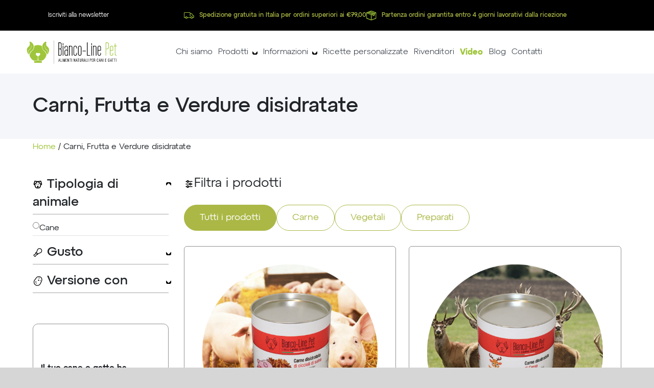

--- FILE ---
content_type: text/html; charset=UTF-8
request_url: https://www.biancolinenaturalfood.it/carni-frutta-e-verdure-disidratate/
body_size: 111048
content:
<!DOCTYPE html>
<html class="avada-html-layout-wide avada-html-header-position-top" lang="it-IT" prefix="og: http://ogp.me/ns# fb: http://ogp.me/ns/fb#">
<head>
<meta http-equiv="Content-Type" content="text/html; charset=UTF-8">
<script>if(navigator.userAgent.match(/MSIE|Internet Explorer/i)||navigator.userAgent.match(/Trident\/7\..*?rv:11/i)){var href=document.location.href;if(!href.match(/[?&]nowprocket/)){if(href.indexOf("?")==-1){if(href.indexOf("#")==-1){document.location.href=href+"?nowprocket=1"}else{document.location.href=href.replace("#","?nowprocket=1#")}}else{if(href.indexOf("#")==-1){document.location.href=href+"&nowprocket=1"}else{document.location.href=href.replace("#","&nowprocket=1#")}}}}</script><script>(()=>{class RocketLazyLoadScripts{constructor(){this.v="1.2.6",this.triggerEvents=["keydown","mousedown","mousemove","touchmove","touchstart","touchend","wheel"],this.userEventHandler=this.t.bind(this),this.touchStartHandler=this.i.bind(this),this.touchMoveHandler=this.o.bind(this),this.touchEndHandler=this.h.bind(this),this.clickHandler=this.u.bind(this),this.interceptedClicks=[],this.interceptedClickListeners=[],this.l(this),window.addEventListener("pageshow",(t=>{this.persisted=t.persisted,this.everythingLoaded&&this.m()})),this.CSPIssue=sessionStorage.getItem("rocketCSPIssue"),document.addEventListener("securitypolicyviolation",(t=>{this.CSPIssue||"script-src-elem"!==t.violatedDirective||"data"!==t.blockedURI||(this.CSPIssue=!0,sessionStorage.setItem("rocketCSPIssue",!0))})),document.addEventListener("DOMContentLoaded",(()=>{this.k()})),this.delayedScripts={normal:[],async:[],defer:[]},this.trash=[],this.allJQueries=[]}p(t){document.hidden?t.t():(this.triggerEvents.forEach((e=>window.addEventListener(e,t.userEventHandler,{passive:!0}))),window.addEventListener("touchstart",t.touchStartHandler,{passive:!0}),window.addEventListener("mousedown",t.touchStartHandler),document.addEventListener("visibilitychange",t.userEventHandler))}_(){this.triggerEvents.forEach((t=>window.removeEventListener(t,this.userEventHandler,{passive:!0}))),document.removeEventListener("visibilitychange",this.userEventHandler)}i(t){"HTML"!==t.target.tagName&&(window.addEventListener("touchend",this.touchEndHandler),window.addEventListener("mouseup",this.touchEndHandler),window.addEventListener("touchmove",this.touchMoveHandler,{passive:!0}),window.addEventListener("mousemove",this.touchMoveHandler),t.target.addEventListener("click",this.clickHandler),this.L(t.target,!0),this.S(t.target,"onclick","rocket-onclick"),this.C())}o(t){window.removeEventListener("touchend",this.touchEndHandler),window.removeEventListener("mouseup",this.touchEndHandler),window.removeEventListener("touchmove",this.touchMoveHandler,{passive:!0}),window.removeEventListener("mousemove",this.touchMoveHandler),t.target.removeEventListener("click",this.clickHandler),this.L(t.target,!1),this.S(t.target,"rocket-onclick","onclick"),this.M()}h(){window.removeEventListener("touchend",this.touchEndHandler),window.removeEventListener("mouseup",this.touchEndHandler),window.removeEventListener("touchmove",this.touchMoveHandler,{passive:!0}),window.removeEventListener("mousemove",this.touchMoveHandler)}u(t){t.target.removeEventListener("click",this.clickHandler),this.L(t.target,!1),this.S(t.target,"rocket-onclick","onclick"),this.interceptedClicks.push(t),t.preventDefault(),t.stopPropagation(),t.stopImmediatePropagation(),this.M()}O(){window.removeEventListener("touchstart",this.touchStartHandler,{passive:!0}),window.removeEventListener("mousedown",this.touchStartHandler),this.interceptedClicks.forEach((t=>{t.target.dispatchEvent(new MouseEvent("click",{view:t.view,bubbles:!0,cancelable:!0}))}))}l(t){EventTarget.prototype.addEventListenerWPRocketBase=EventTarget.prototype.addEventListener,EventTarget.prototype.addEventListener=function(e,i,o){"click"!==e||t.windowLoaded||i===t.clickHandler||t.interceptedClickListeners.push({target:this,func:i,options:o}),(this||window).addEventListenerWPRocketBase(e,i,o)}}L(t,e){this.interceptedClickListeners.forEach((i=>{i.target===t&&(e?t.removeEventListener("click",i.func,i.options):t.addEventListener("click",i.func,i.options))})),t.parentNode!==document.documentElement&&this.L(t.parentNode,e)}D(){return new Promise((t=>{this.P?this.M=t:t()}))}C(){this.P=!0}M(){this.P=!1}S(t,e,i){t.hasAttribute&&t.hasAttribute(e)&&(event.target.setAttribute(i,event.target.getAttribute(e)),event.target.removeAttribute(e))}t(){this._(this),"loading"===document.readyState?document.addEventListener("DOMContentLoaded",this.R.bind(this)):this.R()}k(){let t=[];document.querySelectorAll("script[type=rocketlazyloadscript][data-rocket-src]").forEach((e=>{let i=e.getAttribute("data-rocket-src");if(i&&!i.startsWith("data:")){0===i.indexOf("//")&&(i=location.protocol+i);try{const o=new URL(i).origin;o!==location.origin&&t.push({src:o,crossOrigin:e.crossOrigin||"module"===e.getAttribute("data-rocket-type")})}catch(t){}}})),t=[...new Map(t.map((t=>[JSON.stringify(t),t]))).values()],this.T(t,"preconnect")}async R(){this.lastBreath=Date.now(),this.j(this),this.F(this),this.I(),this.W(),this.q(),await this.A(this.delayedScripts.normal),await this.A(this.delayedScripts.defer),await this.A(this.delayedScripts.async);try{await this.U(),await this.H(this),await this.J()}catch(t){console.error(t)}window.dispatchEvent(new Event("rocket-allScriptsLoaded")),this.everythingLoaded=!0,this.D().then((()=>{this.O()})),this.N()}W(){document.querySelectorAll("script[type=rocketlazyloadscript]").forEach((t=>{t.hasAttribute("data-rocket-src")?t.hasAttribute("async")&&!1!==t.async?this.delayedScripts.async.push(t):t.hasAttribute("defer")&&!1!==t.defer||"module"===t.getAttribute("data-rocket-type")?this.delayedScripts.defer.push(t):this.delayedScripts.normal.push(t):this.delayedScripts.normal.push(t)}))}async B(t){if(await this.G(),!0!==t.noModule||!("noModule"in HTMLScriptElement.prototype))return new Promise((e=>{let i;function o(){(i||t).setAttribute("data-rocket-status","executed"),e()}try{if(navigator.userAgent.indexOf("Firefox/")>0||""===navigator.vendor||this.CSPIssue)i=document.createElement("script"),[...t.attributes].forEach((t=>{let e=t.nodeName;"type"!==e&&("data-rocket-type"===e&&(e="type"),"data-rocket-src"===e&&(e="src"),i.setAttribute(e,t.nodeValue))})),t.text&&(i.text=t.text),i.hasAttribute("src")?(i.addEventListener("load",o),i.addEventListener("error",(function(){i.setAttribute("data-rocket-status","failed-network"),e()})),setTimeout((()=>{i.isConnected||e()}),1)):(i.text=t.text,o()),t.parentNode.replaceChild(i,t);else{const i=t.getAttribute("data-rocket-type"),s=t.getAttribute("data-rocket-src");i?(t.type=i,t.removeAttribute("data-rocket-type")):t.removeAttribute("type"),t.addEventListener("load",o),t.addEventListener("error",(i=>{this.CSPIssue&&i.target.src.startsWith("data:")?(console.log("WPRocket: data-uri blocked by CSP -> fallback"),t.removeAttribute("src"),this.B(t).then(e)):(t.setAttribute("data-rocket-status","failed-network"),e())})),s?(t.removeAttribute("data-rocket-src"),t.src=s):t.src="data:text/javascript;base64,"+window.btoa(unescape(encodeURIComponent(t.text)))}}catch(i){t.setAttribute("data-rocket-status","failed-transform"),e()}}));t.setAttribute("data-rocket-status","skipped")}async A(t){const e=t.shift();return e&&e.isConnected?(await this.B(e),this.A(t)):Promise.resolve()}q(){this.T([...this.delayedScripts.normal,...this.delayedScripts.defer,...this.delayedScripts.async],"preload")}T(t,e){var i=document.createDocumentFragment();t.forEach((t=>{const o=t.getAttribute&&t.getAttribute("data-rocket-src")||t.src;if(o&&!o.startsWith("data:")){const s=document.createElement("link");s.href=o,s.rel=e,"preconnect"!==e&&(s.as="script"),t.getAttribute&&"module"===t.getAttribute("data-rocket-type")&&(s.crossOrigin=!0),t.crossOrigin&&(s.crossOrigin=t.crossOrigin),t.integrity&&(s.integrity=t.integrity),i.appendChild(s),this.trash.push(s)}})),document.head.appendChild(i)}j(t){let e={};function i(i,o){return e[o].eventsToRewrite.indexOf(i)>=0&&!t.everythingLoaded?"rocket-"+i:i}function o(t,o){!function(t){e[t]||(e[t]={originalFunctions:{add:t.addEventListener,remove:t.removeEventListener},eventsToRewrite:[]},t.addEventListener=function(){arguments[0]=i(arguments[0],t),e[t].originalFunctions.add.apply(t,arguments)},t.removeEventListener=function(){arguments[0]=i(arguments[0],t),e[t].originalFunctions.remove.apply(t,arguments)})}(t),e[t].eventsToRewrite.push(o)}function s(e,i){let o=e[i];e[i]=null,Object.defineProperty(e,i,{get:()=>o||function(){},set(s){t.everythingLoaded?o=s:e["rocket"+i]=o=s}})}o(document,"DOMContentLoaded"),o(window,"DOMContentLoaded"),o(window,"load"),o(window,"pageshow"),o(document,"readystatechange"),s(document,"onreadystatechange"),s(window,"onload"),s(window,"onpageshow");try{Object.defineProperty(document,"readyState",{get:()=>t.rocketReadyState,set(e){t.rocketReadyState=e},configurable:!0}),document.readyState="loading"}catch(t){console.log("WPRocket DJE readyState conflict, bypassing")}}F(t){let e;function i(e){return t.everythingLoaded?e:e.split(" ").map((t=>"load"===t||0===t.indexOf("load.")?"rocket-jquery-load":t)).join(" ")}function o(o){function s(t){const e=o.fn[t];o.fn[t]=o.fn.init.prototype[t]=function(){return this[0]===window&&("string"==typeof arguments[0]||arguments[0]instanceof String?arguments[0]=i(arguments[0]):"object"==typeof arguments[0]&&Object.keys(arguments[0]).forEach((t=>{const e=arguments[0][t];delete arguments[0][t],arguments[0][i(t)]=e}))),e.apply(this,arguments),this}}o&&o.fn&&!t.allJQueries.includes(o)&&(o.fn.ready=o.fn.init.prototype.ready=function(e){return t.domReadyFired?e.bind(document)(o):document.addEventListener("rocket-DOMContentLoaded",(()=>e.bind(document)(o))),o([])},s("on"),s("one"),t.allJQueries.push(o)),e=o}o(window.jQuery),Object.defineProperty(window,"jQuery",{get:()=>e,set(t){o(t)}})}async H(t){const e=document.querySelector("script[data-webpack]");e&&(await async function(){return new Promise((t=>{e.addEventListener("load",t),e.addEventListener("error",t)}))}(),await t.K(),await t.H(t))}async U(){this.domReadyFired=!0;try{document.readyState="interactive"}catch(t){}await this.G(),document.dispatchEvent(new Event("rocket-readystatechange")),await this.G(),document.rocketonreadystatechange&&document.rocketonreadystatechange(),await this.G(),document.dispatchEvent(new Event("rocket-DOMContentLoaded")),await this.G(),window.dispatchEvent(new Event("rocket-DOMContentLoaded"))}async J(){try{document.readyState="complete"}catch(t){}await this.G(),document.dispatchEvent(new Event("rocket-readystatechange")),await this.G(),document.rocketonreadystatechange&&document.rocketonreadystatechange(),await this.G(),window.dispatchEvent(new Event("rocket-load")),await this.G(),window.rocketonload&&window.rocketonload(),await this.G(),this.allJQueries.forEach((t=>t(window).trigger("rocket-jquery-load"))),await this.G();const t=new Event("rocket-pageshow");t.persisted=this.persisted,window.dispatchEvent(t),await this.G(),window.rocketonpageshow&&window.rocketonpageshow({persisted:this.persisted}),this.windowLoaded=!0}m(){document.onreadystatechange&&document.onreadystatechange(),window.onload&&window.onload(),window.onpageshow&&window.onpageshow({persisted:this.persisted})}I(){const t=new Map;document.write=document.writeln=function(e){const i=document.currentScript;i||console.error("WPRocket unable to document.write this: "+e);const o=document.createRange(),s=i.parentElement;let n=t.get(i);void 0===n&&(n=i.nextSibling,t.set(i,n));const c=document.createDocumentFragment();o.setStart(c,0),c.appendChild(o.createContextualFragment(e)),s.insertBefore(c,n)}}async G(){Date.now()-this.lastBreath>45&&(await this.K(),this.lastBreath=Date.now())}async K(){return document.hidden?new Promise((t=>setTimeout(t))):new Promise((t=>requestAnimationFrame(t)))}N(){this.trash.forEach((t=>t.remove()))}static run(){const t=new RocketLazyLoadScripts;t.p(t)}}RocketLazyLoadScripts.run()})();</script>
	<meta http-equiv="X-UA-Compatible" content="IE=edge">
<script type="text/javascript">
/* <![CDATA[ */
 if(!gform){document.addEventListener("gform_main_scripts_loaded",function(){gform.scriptsLoaded=!0}),window.addEventListener("DOMContentLoaded",function(){gform.domLoaded=!0});var gform={domLoaded:!1,scriptsLoaded:!1,initializeOnLoaded:function(o){gform.domLoaded&&gform.scriptsLoaded?o():!gform.domLoaded&&gform.scriptsLoaded?window.addEventListener("DOMContentLoaded",o):document.addEventListener("gform_main_scripts_loaded",o)},hooks:{action:{},filter:{}},addAction:function(o,n,r,t){gform.addHook("action",o,n,r,t)},addFilter:function(o,n,r,t){gform.addHook("filter",o,n,r,t)},doAction:function(o){gform.doHook("action",o,arguments)},applyFilters:function(o){return gform.doHook("filter",o,arguments)},removeAction:function(o,n){gform.removeHook("action",o,n)},removeFilter:function(o,n,r){gform.removeHook("filter",o,n,r)},addHook:function(o,n,r,t,i){null==gform.hooks[o][n]&&(gform.hooks[o][n]=[]);var e=gform.hooks[o][n];null==i&&(i=n+"_"+e.length),null==t&&(t=10),gform.hooks[o][n].push({tag:i,callable:r,priority:t})},doHook:function(o,n,r){if(r=Array.prototype.slice.call(r,1),null!=gform.hooks[o][n]){var t,i=gform.hooks[o][n];i.sort(function(o,n){return o.priority-n.priority});for(var e=0;e<i.length;e++)"function"!=typeof(t=i[e].callable)&&(t=window[t]),"action"==o?t.apply(null,r):r[0]=t.apply(null,r)}if("filter"==o)return r[0]},removeHook:function(o,n,r,t){if(null!=gform.hooks[o][n])for(var i=gform.hooks[o][n],e=i.length-1;0<=e;e--)null!=t&&t!=i[e].tag||null!=r&&r!=i[e].priority||i.splice(e,1)}}} 
/* ]]> */
</script>

	
	<meta name="viewport" content="width=device-width, initial-scale=1">
				<script type="rocketlazyloadscript" data-rocket-type="text/javascript" class="_iub_cs_skip">
				var _iub = _iub || {};
				_iub.csConfiguration = _iub.csConfiguration || {};
				_iub.csConfiguration.siteId = "3998384";
				_iub.csConfiguration.cookiePolicyId = "80578035";
			</script>
			<script type="rocketlazyloadscript" data-minify="1" class="_iub_cs_skip" data-rocket-src="https://www.biancolinenaturalfood.it/wp-content/cache/min/1/sync/3998384.js?ver=1768303403" data-rocket-defer defer></script>
			<meta name="robots" content="index, follow, max-image-preview:large, max-snippet:-1, max-video-preview:-1">
<link rel="alternate" hreflang="it" href="https://www.biancolinenaturalfood.it/carni-frutta-e-verdure-disidratate/">
<link rel="alternate" hreflang="x-default" href="https://www.biancolinenaturalfood.it/carni-frutta-e-verdure-disidratate/">

<!-- Google Tag Manager for WordPress by gtm4wp.com -->
<script data-cfasync="false" data-pagespeed-no-defer>
	var gtm4wp_datalayer_name = "dataLayer";
	var dataLayer = dataLayer || [];
	const gtm4wp_use_sku_instead = false;
	const gtm4wp_currency = 'EUR';
	const gtm4wp_product_per_impression = 10;
	const gtm4wp_clear_ecommerce = false;
</script>
<!-- End Google Tag Manager for WordPress by gtm4wp.com -->
	<!-- This site is optimized with the Yoast SEO plugin v26.0 - https://yoast.com/wordpress/plugins/seo/ -->
	<title>Carni, Frutta e Verdure Disidratate per Dieta Cane | Bianco Line</title>
<link rel="preload" data-rocket-preload as="font" href="https://www.biancolinenaturalfood.it/wp-content/plugins/revslider/public/assets/fonts/revicons/revicons.woff?5510888" crossorigin>
<link rel="preload" data-rocket-preload as="font" href="https://www.biancolinenaturalfood.it/wp-content/themes/biancoline/css/font/Heebo-Medium.woff2" crossorigin>
<link rel="preload" data-rocket-preload as="font" href="https://www.biancolinenaturalfood.it/wp-content/themes/biancoline/css/font/Heebo-Regular.woff2" crossorigin>
<link rel="preload" data-rocket-preload as="font" href="https://www.biancolinenaturalfood.it/wp-content/themes/biancoline/css/font/Atyp/AtypText-Bold.woff2" crossorigin>
<link rel="preload" data-rocket-preload as="font" href="https://www.biancolinenaturalfood.it/wp-content/themes/biancoline/css/font/Atyp/AtypText-Semibold.woff2" crossorigin>
<link rel="preload" data-rocket-preload as="font" href="https://www.biancolinenaturalfood.it/wp-content/themes/biancoline/css/font/Atyp/AtypText-Regular.woff2" crossorigin>
<link rel="preload" data-rocket-preload as="font" href="https://www.biancolinenaturalfood.it/wp-content/themes/biancoline/css/font/Atyp/AtypText-Medium.woff2" crossorigin>
<link rel="preload" data-rocket-preload as="font" href="https://www.biancolinenaturalfood.it/wp-content/themes/biancoline/css/font/Atyp/AtypText-Light.woff2" crossorigin>
<link rel="preload" data-rocket-preload as="font" href="https://fonts.gstatic.com/s/heebo/v28/NGS6v5_NC0k9P9H2TbE.woff2" crossorigin>
<link rel="preload" data-rocket-preload as="font" href="https://www.biancolinenaturalfood.it/wp-content/uploads/fusion-icons/icomoon/fonts/icomoon.ttf?peq1ef" crossorigin>
<link rel="preload" data-rocket-preload as="font" href="https://www.biancolinenaturalfood.it/wp-content/themes/Avada/includes/lib/assets/fonts/icomoon/awb-icons.woff" crossorigin>
<style id="wpr-usedcss">img:is([sizes=auto i],[sizes^="auto," i]){contain-intrinsic-size:3000px 1500px}.ht_ctc_chat_greetings_box :not(ul):not(ol){padding:0;margin:0;box-sizing:border-box}.ht_ctc_chat_greetings_box ol,.ht_ctc_chat_greetings_box ul{margin-top:0;margin-bottom:0}@media only screen and (max-width:420px){.ht_ctc_animation:has(.ht_ctc_greetings){animation-fill-mode:none!important}}:where(.wp-block-button__link){border-radius:9999px;box-shadow:none;padding:calc(.667em + 2px) calc(1.333em + 2px);text-decoration:none}:root :where(.wp-block-button .wp-block-button__link.is-style-outline),:root :where(.wp-block-button.is-style-outline>.wp-block-button__link){border:2px solid;padding:.667em 1.333em}:root :where(.wp-block-button .wp-block-button__link.is-style-outline:not(.has-text-color)),:root :where(.wp-block-button.is-style-outline>.wp-block-button__link:not(.has-text-color)){color:currentColor}:root :where(.wp-block-button .wp-block-button__link.is-style-outline:not(.has-background)),:root :where(.wp-block-button.is-style-outline>.wp-block-button__link:not(.has-background)){background-color:initial;background-image:none}:where(.wp-block-calendar table:not(.has-background) th){background:#ddd}:where(.wp-block-columns){margin-bottom:1.75em}:where(.wp-block-columns.has-background){padding:1.25em 2.375em}:where(.wp-block-post-comments input[type=submit]){border:none}:where(.wp-block-cover-image:not(.has-text-color)),:where(.wp-block-cover:not(.has-text-color)){color:#fff}:where(.wp-block-cover-image.is-light:not(.has-text-color)),:where(.wp-block-cover.is-light:not(.has-text-color)){color:#000}:root :where(.wp-block-cover h1:not(.has-text-color)),:root :where(.wp-block-cover h2:not(.has-text-color)),:root :where(.wp-block-cover h3:not(.has-text-color)),:root :where(.wp-block-cover h4:not(.has-text-color)),:root :where(.wp-block-cover h5:not(.has-text-color)),:root :where(.wp-block-cover h6:not(.has-text-color)),:root :where(.wp-block-cover p:not(.has-text-color)){color:inherit}:where(.wp-block-file){margin-bottom:1.5em}:where(.wp-block-file__button){border-radius:2em;display:inline-block;padding:.5em 1em}:where(.wp-block-file__button):where(a):active,:where(.wp-block-file__button):where(a):focus,:where(.wp-block-file__button):where(a):hover,:where(.wp-block-file__button):where(a):visited{box-shadow:none;color:#fff;opacity:.85;text-decoration:none}:where(.wp-block-form-input__input){font-size:1em;margin-bottom:.5em;padding:0 .5em}:where(.wp-block-form-input__input)[type=date],:where(.wp-block-form-input__input)[type=datetime-local],:where(.wp-block-form-input__input)[type=datetime],:where(.wp-block-form-input__input)[type=email],:where(.wp-block-form-input__input)[type=month],:where(.wp-block-form-input__input)[type=number],:where(.wp-block-form-input__input)[type=password],:where(.wp-block-form-input__input)[type=search],:where(.wp-block-form-input__input)[type=tel],:where(.wp-block-form-input__input)[type=text],:where(.wp-block-form-input__input)[type=time],:where(.wp-block-form-input__input)[type=url],:where(.wp-block-form-input__input)[type=week]{border-style:solid;border-width:1px;line-height:2;min-height:2em}:where(.wp-block-group.wp-block-group-is-layout-constrained){position:relative}:root :where(.wp-block-image.is-style-rounded img,.wp-block-image .is-style-rounded img){border-radius:9999px}:where(.wp-block-latest-comments:not([style*=line-height] .wp-block-latest-comments__comment)){line-height:1.1}:where(.wp-block-latest-comments:not([style*=line-height] .wp-block-latest-comments__comment-excerpt p)){line-height:1.8}:root :where(.wp-block-latest-posts.is-grid){padding:0}:root :where(.wp-block-latest-posts.wp-block-latest-posts__list){padding-left:0}ol,ul{box-sizing:border-box}:root :where(.wp-block-list.has-background){padding:1.25em 2.375em}:where(.wp-block-navigation.has-background .wp-block-navigation-item a:not(.wp-element-button)),:where(.wp-block-navigation.has-background .wp-block-navigation-submenu a:not(.wp-element-button)){padding:.5em 1em}:where(.wp-block-navigation .wp-block-navigation__submenu-container .wp-block-navigation-item a:not(.wp-element-button)),:where(.wp-block-navigation .wp-block-navigation__submenu-container .wp-block-navigation-submenu a:not(.wp-element-button)),:where(.wp-block-navigation .wp-block-navigation__submenu-container .wp-block-navigation-submenu button.wp-block-navigation-item__content),:where(.wp-block-navigation .wp-block-navigation__submenu-container .wp-block-pages-list__item button.wp-block-navigation-item__content){padding:.5em 1em}:root :where(p.has-background){padding:1.25em 2.375em}:where(p.has-text-color:not(.has-link-color)) a{color:inherit}:where(.wp-block-post-comments-form input:not([type=submit])),:where(.wp-block-post-comments-form textarea){border:1px solid #949494;font-family:inherit;font-size:1em}:where(.wp-block-post-comments-form input:where(:not([type=submit]):not([type=checkbox]))),:where(.wp-block-post-comments-form textarea){padding:calc(.667em + 2px)}:where(.wp-block-post-excerpt){box-sizing:border-box;margin-bottom:var(--wp--style--block-gap);margin-top:var(--wp--style--block-gap)}:where(.wp-block-preformatted.has-background){padding:1.25em 2.375em}:where(.wp-block-search__button){border:1px solid #ccc;padding:6px 10px}:where(.wp-block-search__input){appearance:none;border:1px solid #949494;flex-grow:1;font-family:inherit;font-size:inherit;font-style:inherit;font-weight:inherit;letter-spacing:inherit;line-height:inherit;margin-left:0;margin-right:0;min-width:3rem;padding:8px;text-decoration:unset!important;text-transform:inherit}:where(.wp-block-search__button-inside .wp-block-search__inside-wrapper){background-color:#fff;border:1px solid #949494;box-sizing:border-box;padding:4px}:where(.wp-block-search__button-inside .wp-block-search__inside-wrapper) .wp-block-search__input{border:none;border-radius:0;padding:0 4px}:where(.wp-block-search__button-inside .wp-block-search__inside-wrapper) .wp-block-search__input:focus{outline:0}:where(.wp-block-search__button-inside .wp-block-search__inside-wrapper) :where(.wp-block-search__button){padding:4px 8px}:root :where(.wp-block-separator.is-style-dots){height:auto;line-height:1;text-align:center}:root :where(.wp-block-separator.is-style-dots):before{color:currentColor;content:"&#183;&#183;&#183;";font-family:serif;font-size:1.5em;letter-spacing:2em;padding-left:2em}:root :where(.wp-block-site-logo.is-style-rounded){border-radius:9999px}:where(.wp-block-social-links:not(.is-style-logos-only)) .wp-social-link{background-color:#f0f0f0;color:#444}:where(.wp-block-social-links:not(.is-style-logos-only)) .wp-social-link-amazon{background-color:#f90;color:#fff}:where(.wp-block-social-links:not(.is-style-logos-only)) .wp-social-link-bandcamp{background-color:#1ea0c3;color:#fff}:where(.wp-block-social-links:not(.is-style-logos-only)) .wp-social-link-behance{background-color:#0757fe;color:#fff}:where(.wp-block-social-links:not(.is-style-logos-only)) .wp-social-link-bluesky{background-color:#0a7aff;color:#fff}:where(.wp-block-social-links:not(.is-style-logos-only)) .wp-social-link-codepen{background-color:#1e1f26;color:#fff}:where(.wp-block-social-links:not(.is-style-logos-only)) .wp-social-link-deviantart{background-color:#02e49b;color:#fff}:where(.wp-block-social-links:not(.is-style-logos-only)) .wp-social-link-discord{background-color:#5865f2;color:#fff}:where(.wp-block-social-links:not(.is-style-logos-only)) .wp-social-link-dribbble{background-color:#e94c89;color:#fff}:where(.wp-block-social-links:not(.is-style-logos-only)) .wp-social-link-dropbox{background-color:#4280ff;color:#fff}:where(.wp-block-social-links:not(.is-style-logos-only)) .wp-social-link-etsy{background-color:#f45800;color:#fff}:where(.wp-block-social-links:not(.is-style-logos-only)) .wp-social-link-facebook{background-color:#0866ff;color:#fff}:where(.wp-block-social-links:not(.is-style-logos-only)) .wp-social-link-fivehundredpx{background-color:#000;color:#fff}:where(.wp-block-social-links:not(.is-style-logos-only)) .wp-social-link-flickr{background-color:#0461dd;color:#fff}:where(.wp-block-social-links:not(.is-style-logos-only)) .wp-social-link-foursquare{background-color:#e65678;color:#fff}:where(.wp-block-social-links:not(.is-style-logos-only)) .wp-social-link-github{background-color:#24292d;color:#fff}:where(.wp-block-social-links:not(.is-style-logos-only)) .wp-social-link-goodreads{background-color:#eceadd;color:#382110}:where(.wp-block-social-links:not(.is-style-logos-only)) .wp-social-link-google{background-color:#ea4434;color:#fff}:where(.wp-block-social-links:not(.is-style-logos-only)) .wp-social-link-gravatar{background-color:#1d4fc4;color:#fff}:where(.wp-block-social-links:not(.is-style-logos-only)) .wp-social-link-instagram{background-color:#f00075;color:#fff}:where(.wp-block-social-links:not(.is-style-logos-only)) .wp-social-link-lastfm{background-color:#e21b24;color:#fff}:where(.wp-block-social-links:not(.is-style-logos-only)) .wp-social-link-linkedin{background-color:#0d66c2;color:#fff}:where(.wp-block-social-links:not(.is-style-logos-only)) .wp-social-link-mastodon{background-color:#3288d4;color:#fff}:where(.wp-block-social-links:not(.is-style-logos-only)) .wp-social-link-medium{background-color:#000;color:#fff}:where(.wp-block-social-links:not(.is-style-logos-only)) .wp-social-link-meetup{background-color:#f6405f;color:#fff}:where(.wp-block-social-links:not(.is-style-logos-only)) .wp-social-link-patreon{background-color:#000;color:#fff}:where(.wp-block-social-links:not(.is-style-logos-only)) .wp-social-link-pinterest{background-color:#e60122;color:#fff}:where(.wp-block-social-links:not(.is-style-logos-only)) .wp-social-link-pocket{background-color:#ef4155;color:#fff}:where(.wp-block-social-links:not(.is-style-logos-only)) .wp-social-link-reddit{background-color:#ff4500;color:#fff}:where(.wp-block-social-links:not(.is-style-logos-only)) .wp-social-link-skype{background-color:#0478d7;color:#fff}:where(.wp-block-social-links:not(.is-style-logos-only)) .wp-social-link-snapchat{background-color:#fefc00;color:#fff;stroke:#000}:where(.wp-block-social-links:not(.is-style-logos-only)) .wp-social-link-soundcloud{background-color:#ff5600;color:#fff}:where(.wp-block-social-links:not(.is-style-logos-only)) .wp-social-link-spotify{background-color:#1bd760;color:#fff}:where(.wp-block-social-links:not(.is-style-logos-only)) .wp-social-link-telegram{background-color:#2aabee;color:#fff}:where(.wp-block-social-links:not(.is-style-logos-only)) .wp-social-link-threads{background-color:#000;color:#fff}:where(.wp-block-social-links:not(.is-style-logos-only)) .wp-social-link-tiktok{background-color:#000;color:#fff}:where(.wp-block-social-links:not(.is-style-logos-only)) .wp-social-link-tumblr{background-color:#011835;color:#fff}:where(.wp-block-social-links:not(.is-style-logos-only)) .wp-social-link-twitch{background-color:#6440a4;color:#fff}:where(.wp-block-social-links:not(.is-style-logos-only)) .wp-social-link-twitter{background-color:#1da1f2;color:#fff}:where(.wp-block-social-links:not(.is-style-logos-only)) .wp-social-link-vimeo{background-color:#1eb7ea;color:#fff}:where(.wp-block-social-links:not(.is-style-logos-only)) .wp-social-link-vk{background-color:#4680c2;color:#fff}:where(.wp-block-social-links:not(.is-style-logos-only)) .wp-social-link-wordpress{background-color:#3499cd;color:#fff}:where(.wp-block-social-links:not(.is-style-logos-only)) .wp-social-link-whatsapp{background-color:#25d366;color:#fff}:where(.wp-block-social-links:not(.is-style-logos-only)) .wp-social-link-x{background-color:#000;color:#fff}:where(.wp-block-social-links:not(.is-style-logos-only)) .wp-social-link-yelp{background-color:#d32422;color:#fff}:where(.wp-block-social-links:not(.is-style-logos-only)) .wp-social-link-youtube{background-color:red;color:#fff}:where(.wp-block-social-links.is-style-logos-only) .wp-social-link{background:0 0}:where(.wp-block-social-links.is-style-logos-only) .wp-social-link svg{height:1.25em;width:1.25em}:where(.wp-block-social-links.is-style-logos-only) .wp-social-link-amazon{color:#f90}:where(.wp-block-social-links.is-style-logos-only) .wp-social-link-bandcamp{color:#1ea0c3}:where(.wp-block-social-links.is-style-logos-only) .wp-social-link-behance{color:#0757fe}:where(.wp-block-social-links.is-style-logos-only) .wp-social-link-bluesky{color:#0a7aff}:where(.wp-block-social-links.is-style-logos-only) .wp-social-link-codepen{color:#1e1f26}:where(.wp-block-social-links.is-style-logos-only) .wp-social-link-deviantart{color:#02e49b}:where(.wp-block-social-links.is-style-logos-only) .wp-social-link-discord{color:#5865f2}:where(.wp-block-social-links.is-style-logos-only) .wp-social-link-dribbble{color:#e94c89}:where(.wp-block-social-links.is-style-logos-only) .wp-social-link-dropbox{color:#4280ff}:where(.wp-block-social-links.is-style-logos-only) .wp-social-link-etsy{color:#f45800}:where(.wp-block-social-links.is-style-logos-only) .wp-social-link-facebook{color:#0866ff}:where(.wp-block-social-links.is-style-logos-only) .wp-social-link-fivehundredpx{color:#000}:where(.wp-block-social-links.is-style-logos-only) .wp-social-link-flickr{color:#0461dd}:where(.wp-block-social-links.is-style-logos-only) .wp-social-link-foursquare{color:#e65678}:where(.wp-block-social-links.is-style-logos-only) .wp-social-link-github{color:#24292d}:where(.wp-block-social-links.is-style-logos-only) .wp-social-link-goodreads{color:#382110}:where(.wp-block-social-links.is-style-logos-only) .wp-social-link-google{color:#ea4434}:where(.wp-block-social-links.is-style-logos-only) .wp-social-link-gravatar{color:#1d4fc4}:where(.wp-block-social-links.is-style-logos-only) .wp-social-link-instagram{color:#f00075}:where(.wp-block-social-links.is-style-logos-only) .wp-social-link-lastfm{color:#e21b24}:where(.wp-block-social-links.is-style-logos-only) .wp-social-link-linkedin{color:#0d66c2}:where(.wp-block-social-links.is-style-logos-only) .wp-social-link-mastodon{color:#3288d4}:where(.wp-block-social-links.is-style-logos-only) .wp-social-link-medium{color:#000}:where(.wp-block-social-links.is-style-logos-only) .wp-social-link-meetup{color:#f6405f}:where(.wp-block-social-links.is-style-logos-only) .wp-social-link-patreon{color:#000}:where(.wp-block-social-links.is-style-logos-only) .wp-social-link-pinterest{color:#e60122}:where(.wp-block-social-links.is-style-logos-only) .wp-social-link-pocket{color:#ef4155}:where(.wp-block-social-links.is-style-logos-only) .wp-social-link-reddit{color:#ff4500}:where(.wp-block-social-links.is-style-logos-only) .wp-social-link-skype{color:#0478d7}:where(.wp-block-social-links.is-style-logos-only) .wp-social-link-snapchat{color:#fff;stroke:#000}:where(.wp-block-social-links.is-style-logos-only) .wp-social-link-soundcloud{color:#ff5600}:where(.wp-block-social-links.is-style-logos-only) .wp-social-link-spotify{color:#1bd760}:where(.wp-block-social-links.is-style-logos-only) .wp-social-link-telegram{color:#2aabee}:where(.wp-block-social-links.is-style-logos-only) .wp-social-link-threads{color:#000}:where(.wp-block-social-links.is-style-logos-only) .wp-social-link-tiktok{color:#000}:where(.wp-block-social-links.is-style-logos-only) .wp-social-link-tumblr{color:#011835}:where(.wp-block-social-links.is-style-logos-only) .wp-social-link-twitch{color:#6440a4}:where(.wp-block-social-links.is-style-logos-only) .wp-social-link-twitter{color:#1da1f2}:where(.wp-block-social-links.is-style-logos-only) .wp-social-link-vimeo{color:#1eb7ea}:where(.wp-block-social-links.is-style-logos-only) .wp-social-link-vk{color:#4680c2}:where(.wp-block-social-links.is-style-logos-only) .wp-social-link-whatsapp{color:#25d366}:where(.wp-block-social-links.is-style-logos-only) .wp-social-link-wordpress{color:#3499cd}:where(.wp-block-social-links.is-style-logos-only) .wp-social-link-x{color:#000}:where(.wp-block-social-links.is-style-logos-only) .wp-social-link-yelp{color:#d32422}:where(.wp-block-social-links.is-style-logos-only) .wp-social-link-youtube{color:red}:root :where(.wp-block-social-links .wp-social-link a){padding:.25em}:root :where(.wp-block-social-links.is-style-logos-only .wp-social-link a){padding:0}:root :where(.wp-block-social-links.is-style-pill-shape .wp-social-link a){padding-left:.6666666667em;padding-right:.6666666667em}:root :where(.wp-block-tag-cloud.is-style-outline){display:flex;flex-wrap:wrap;gap:1ch}:root :where(.wp-block-tag-cloud.is-style-outline a){border:1px solid;font-size:unset!important;margin-right:0;padding:1ch 2ch;text-decoration:none!important}:root :where(.wp-block-table-of-contents){box-sizing:border-box}:where(.wp-block-term-description){box-sizing:border-box;margin-bottom:var(--wp--style--block-gap);margin-top:var(--wp--style--block-gap)}:where(pre.wp-block-verse){font-family:inherit}:root{--wp-block-synced-color:#7a00df;--wp-block-synced-color--rgb:122,0,223;--wp-bound-block-color:var(--wp-block-synced-color);--wp-editor-canvas-background:#ddd;--wp-admin-theme-color:#007cba;--wp-admin-theme-color--rgb:0,124,186;--wp-admin-theme-color-darker-10:#006ba1;--wp-admin-theme-color-darker-10--rgb:0,107,160.5;--wp-admin-theme-color-darker-20:#005a87;--wp-admin-theme-color-darker-20--rgb:0,90,135;--wp-admin-border-width-focus:2px}@media (min-resolution:192dpi){:root{--wp-admin-border-width-focus:1.5px}}:root{--wp--preset--font-size--normal:16px;--wp--preset--font-size--huge:42px}.screen-reader-text{border:0;clip-path:inset(50%);height:1px;margin:-1px;overflow:hidden;padding:0;position:absolute;width:1px;word-wrap:normal!important}.screen-reader-text:focus{background-color:#ddd;clip-path:none;color:#444;display:block;font-size:1em;height:auto;left:5px;line-height:normal;padding:15px 23px 14px;text-decoration:none;top:5px;width:auto;z-index:100000}html :where(.has-border-color){border-style:solid}html :where([style*=border-top-color]){border-top-style:solid}html :where([style*=border-right-color]){border-right-style:solid}html :where([style*=border-bottom-color]){border-bottom-style:solid}html :where([style*=border-left-color]){border-left-style:solid}html :where([style*=border-width]){border-style:solid}html :where([style*=border-top-width]){border-top-style:solid}html :where([style*=border-right-width]){border-right-style:solid}html :where([style*=border-bottom-width]){border-bottom-style:solid}html :where([style*=border-left-width]){border-left-style:solid}html :where(img[class*=wp-image-]){height:auto;max-width:100%}:where(figure){margin:0 0 1em}html :where(.is-position-sticky){--wp-admin--admin-bar--position-offset:var(--wp-admin--admin-bar--height,0px)}@media screen and (max-width:600px){html :where(.is-position-sticky){--wp-admin--admin-bar--position-offset:0px}}:root{--wp--preset--aspect-ratio--square:1;--wp--preset--aspect-ratio--4-3:4/3;--wp--preset--aspect-ratio--3-4:3/4;--wp--preset--aspect-ratio--3-2:3/2;--wp--preset--aspect-ratio--2-3:2/3;--wp--preset--aspect-ratio--16-9:16/9;--wp--preset--aspect-ratio--9-16:9/16;--wp--preset--color--black:#000000;--wp--preset--color--cyan-bluish-gray:#abb8c3;--wp--preset--color--white:#ffffff;--wp--preset--color--pale-pink:#f78da7;--wp--preset--color--vivid-red:#cf2e2e;--wp--preset--color--luminous-vivid-orange:#ff6900;--wp--preset--color--luminous-vivid-amber:#fcb900;--wp--preset--color--light-green-cyan:#7bdcb5;--wp--preset--color--vivid-green-cyan:#00d084;--wp--preset--color--pale-cyan-blue:#8ed1fc;--wp--preset--color--vivid-cyan-blue:#0693e3;--wp--preset--color--vivid-purple:#9b51e0;--wp--preset--gradient--vivid-cyan-blue-to-vivid-purple:linear-gradient(135deg,rgb(6, 147, 227) 0%,rgb(155, 81, 224) 100%);--wp--preset--gradient--light-green-cyan-to-vivid-green-cyan:linear-gradient(135deg,rgb(122, 220, 180) 0%,rgb(0, 208, 130) 100%);--wp--preset--gradient--luminous-vivid-amber-to-luminous-vivid-orange:linear-gradient(135deg,rgb(252, 185, 0) 0%,rgb(255, 105, 0) 100%);--wp--preset--gradient--luminous-vivid-orange-to-vivid-red:linear-gradient(135deg,rgb(255, 105, 0) 0%,rgb(207, 46, 46) 100%);--wp--preset--gradient--very-light-gray-to-cyan-bluish-gray:linear-gradient(135deg,rgb(238, 238, 238) 0%,rgb(169, 184, 195) 100%);--wp--preset--gradient--cool-to-warm-spectrum:linear-gradient(135deg,rgb(74, 234, 220) 0%,rgb(151, 120, 209) 20%,rgb(207, 42, 186) 40%,rgb(238, 44, 130) 60%,rgb(251, 105, 98) 80%,rgb(254, 248, 76) 100%);--wp--preset--gradient--blush-light-purple:linear-gradient(135deg,rgb(255, 206, 236) 0%,rgb(152, 150, 240) 100%);--wp--preset--gradient--blush-bordeaux:linear-gradient(135deg,rgb(254, 205, 165) 0%,rgb(254, 45, 45) 50%,rgb(107, 0, 62) 100%);--wp--preset--gradient--luminous-dusk:linear-gradient(135deg,rgb(255, 203, 112) 0%,rgb(199, 81, 192) 50%,rgb(65, 88, 208) 100%);--wp--preset--gradient--pale-ocean:linear-gradient(135deg,rgb(255, 245, 203) 0%,rgb(182, 227, 212) 50%,rgb(51, 167, 181) 100%);--wp--preset--gradient--electric-grass:linear-gradient(135deg,rgb(202, 248, 128) 0%,rgb(113, 206, 126) 100%);--wp--preset--gradient--midnight:linear-gradient(135deg,rgb(2, 3, 129) 0%,rgb(40, 116, 252) 100%);--wp--preset--font-size--small:11.25px;--wp--preset--font-size--medium:20px;--wp--preset--font-size--large:22.5px;--wp--preset--font-size--x-large:42px;--wp--preset--font-size--normal:15px;--wp--preset--font-size--xlarge:30px;--wp--preset--font-size--huge:45px;--wp--preset--spacing--20:0.44rem;--wp--preset--spacing--30:0.67rem;--wp--preset--spacing--40:1rem;--wp--preset--spacing--50:1.5rem;--wp--preset--spacing--60:2.25rem;--wp--preset--spacing--70:3.38rem;--wp--preset--spacing--80:5.06rem;--wp--preset--shadow--natural:6px 6px 9px rgba(0, 0, 0, .2);--wp--preset--shadow--deep:12px 12px 50px rgba(0, 0, 0, .4);--wp--preset--shadow--sharp:6px 6px 0px rgba(0, 0, 0, .2);--wp--preset--shadow--outlined:6px 6px 0px -3px rgb(255, 255, 255),6px 6px rgb(0, 0, 0);--wp--preset--shadow--crisp:6px 6px 0px rgb(0, 0, 0)}:where(.is-layout-flex){gap:.5em}:where(.is-layout-grid){gap:.5em}:where(.wp-block-columns.is-layout-flex){gap:2em}:where(.wp-block-columns.is-layout-grid){gap:2em}:where(.wp-block-post-template.is-layout-flex){gap:1.25em}:where(.wp-block-post-template.is-layout-grid){gap:1.25em}.rs-p-wp-fix{display:none!important;margin:0!important;height:0!important}.wp-block-themepunch-revslider{position:relative}rs-modal-cover{width:100%;height:100%;z-index:0;background:0 0;position:absolute;top:0;left:0;cursor:pointer;pointer-events:auto}body>rs-modal-cover{position:fixed;z-index:9999995!important}rs-sbg-px{pointer-events:none}.rs-forceuntouchable,.rs-forceuntouchable *{pointer-events:none!important}.rs-forcehidden *{visibility:hidden!important}.rs_splitted_lines{display:block;white-space:nowrap!important}.rs-go-fullscreen{position:fixed!important;width:100%!important;height:100%!important;top:0!important;left:0!important;z-index:9999999!important;background:#fff}.rtl{direction:rtl}@font-face{font-display:swap;font-family:revicons;src:url('https://www.biancolinenaturalfood.it/wp-content/plugins/revslider/public/assets/fonts/revicons/revicons.eot?5510888');src:url('https://www.biancolinenaturalfood.it/wp-content/plugins/revslider/public/assets/fonts/revicons/revicons.eot?5510888#iefix') format('embedded-opentype'),url('https://www.biancolinenaturalfood.it/wp-content/plugins/revslider/public/assets/fonts/revicons/revicons.woff?5510888') format('woff'),url('https://www.biancolinenaturalfood.it/wp-content/plugins/revslider/public/assets/fonts/revicons/revicons.ttf?5510888') format('truetype'),url('https://www.biancolinenaturalfood.it/wp-content/plugins/revslider/public/assets/fonts/revicons/revicons.svg?5510888#revicons') format('svg');font-weight:400;font-style:normal}[class*=" revicon-"]:before,[class^=revicon-]:before{font-family:revicons;font-style:normal;font-weight:400;speak:none;display:inline-block;text-decoration:inherit;width:1em;margin-right:.2em;text-align:center;font-variant:normal;text-transform:none;line-height:1em;margin-left:.2em}.revicon-right-dir:before{content:'\e818'}rs-module-wrap{visibility:hidden}rs-module-wrap,rs-module-wrap *{box-sizing:border-box;-webkit-tap-highlight-color:transparent}rs-module-wrap{position:relative;z-index:1;width:100%;display:block}.rs-fixedscrollon rs-module-wrap{position:fixed!important;top:0!important;z-index:1000;left:0!important}.rs-stickyscrollon rs-module-wrap{position:sticky!important;top:0;z-index:1000}.rs-stickyscrollon{overflow:visible!important}rs-sbg,rs-sbg-effectwrap{display:block;pointer-events:none}rs-sbg-effectwrap{position:absolute;top:0;left:0;width:100%;height:100%}rs-sbg-px,rs-sbg-wrap{position:absolute;top:0;left:0;z-index:0;width:100%;height:100%;display:block}a.rs-layer,a.rs-layer:-webkit-any-link{text-decoration:none}.rs-forceoverflow,.rs-forceoverflow rs-module-wrap,.rs-forceoverflow rs-slide,.rs-forceoverflow rs-slides{overflow:visible!important}rs-slide,rs-slide:before,rs-slides{position:absolute;text-indent:0;top:0;left:0}rs-slide,rs-slide:before{display:block;visibility:hidden}.rs-layer .rs-toggled-content{display:none}.rs-tc-active.rs-layer>.rs-toggled-content{display:block}.rs-layer-video{overflow:hidden}.rs_html5vidbasicstyles{position:relative;top:0;left:0;width:100%;height:100%;overflow:hidden}rs-layer-wrap,rs-module-wrap{-moz-user-select:none;-khtml-user-select:none;-webkit-user-select:none;-o-user-select:none}.rs-svg svg{width:100%;height:100%;position:relative;vertical-align:top}.rs-layer :not(.rs-wtbindex),.rs-layer:not(.rs-wtbindex),rs-layer:not(.rs-wtbindex){outline:0!important}rs-carousel-space{clear:both;display:block;width:100%;height:0;position:relative}rs-px-mask{overflow:hidden;display:block;width:100%;height:100%;position:relative}.tp-blockmask_in,.tp-blockmask_out{position:absolute;top:0;left:0;width:100%;height:100%;background:#fff;z-index:1000;transform:scaleX(0) scaleY(0)}rs-zone{position:absolute;width:100%;left:0;box-sizing:border-box;min-height:50px;font-size:0px;pointer-events:none}rs-row-wrap{display:block;visibility:hidden}rs-layer-wrap,rs-parallax-wrap{display:block}rs-layer-wrap{transform-style:flat}.safarifix rs-layer-wrap{perspective:1000000}@-moz-document url-prefix(){rs-layer-wrap{perspective:none}}rs-fullwidth-wrap{position:relative;width:100%;height:auto;display:block;overflow:visible;max-width:none!important}.rev_row_zone_middle{top:50%;transform:perspective(1px) translateY(-50%)}rs-column-wrap .rs-parallax-wrap{vertical-align:top}.rs-layer img,rs-layer img{vertical-align:top}rs-column-wrap{display:table-cell;position:relative;vertical-align:top;height:auto;box-sizing:border-box;font-size:0px}rs-column-bg{position:absolute;z-index:0;box-sizing:border-box;width:100%;height:100%}.rs-pelock *{pointer-events:none!important}.rev_break_columns{display:block!important}.rev_break_columns rs-column-wrap.rs-parallax-wrap{display:block!important;width:100%!important}.rev_break_columns rs-column-wrap.rs-parallax-wrap.rs-layer-hidden,.rs-layer-audio.rs-layer-hidden,.rs-layer.rs-layer-hidden,.rs-parallax-wrap.rs-layer-hidden,.tp-forcenotvisible,rs-column-wrap.rs-layer-hidden,rs-row-wrap.rs-layer-hidden{visibility:hidden!important;display:none!important}.rs-layer.rs-nointeraction,rs-layer.rs-nointeraction{pointer-events:none!important}rs-static-layers{position:absolute;z-index:101;top:0;left:0;display:block;width:100%;height:100%;pointer-events:none;overflow:hidden}.rs-layer rs-fcr{width:0;height:0;border-left:40px solid transparent;border-right:0px solid transparent;border-top:40px solid #00a8ff;position:absolute;right:100%;top:0}.rs-layer rs-fcrt{width:0;height:0;border-left:40px solid transparent;border-right:0px solid transparent;border-bottom:40px solid #00a8ff;position:absolute;right:100%;top:0}.rs-layer rs-bcr{width:0;height:0;border-left:0 solid transparent;border-right:40px solid transparent;border-bottom:40px solid #00a8ff;position:absolute;left:100%;top:0}rs-bgvideo{position:absolute;top:0;left:0;width:100%;height:100%;z-index:0;display:block}.rs-layer.rs-fsv{top:0;left:0;position:absolute;width:100%;height:100%}.rs-layer.rs-fsv audio,.rs-layer.rs-fsv iframe,.rs-layer.rs-fsv iframe audio,.rs-layer.rs-fsv iframe video,.rs-layer.rs-fsv video{width:100%;height:100%}.rs-fsv video{background:#000}.fullcoveredvideo rs-poster{background-position:center center;background-size:cover;width:100%;height:100%;top:0;left:0}.tp-video-play-button{background:#000;background:rgba(0,0,0,.3);border-radius:5px;position:absolute;top:50%;left:50%;color:#fff;z-index:3;margin-top:-25px;margin-left:-25px;line-height:50px!important;text-align:center;cursor:pointer;width:50px;height:50px;box-sizing:border-box;display:inline-block;vertical-align:top;z-index:4;opacity:0;transition:opacity .3s ease-out!important}.rs-ISM .tp-video-play-button{opacity:1;transition:none!important;z-index:6}.rs-audio .tp-video-play-button{display:none!important}.tp-video-play-button i{width:50px;height:50px;display:inline-block;text-align:center!important;vertical-align:top;line-height:50px!important;font-size:30px!important}.rs-layer:hover .tp-video-play-button{opacity:1;display:block;z-index:6}.rs-layer .tp-revstop{display:none;width:15px;border-right:5px solid #fff!important;border-left:5px solid #fff!important;transform:translateX(50%) translateY(50%);height:20px;margin-left:11px!important;margin-top:5px!important}.videoisplaying .revicon-right-dir{display:none}.videoisplaying .tp-revstop{display:block}.videoisplaying .tp-video-play-button{display:none}.fullcoveredvideo .tp-video-play-button{display:none!important}.rs-fsv .rs-fsv audio{object-fit:contain!important}.rs-fsv .rs-fsv video{object-fit:contain!important}@supports not (-ms-high-contrast:none){.rs-fsv .fullcoveredvideo audio{object-fit:cover!important}.rs-fsv .fullcoveredvideo video{object-fit:cover!important}}.rs-fullvideo-cover{width:100%;height:100%;top:0;left:0;position:absolute;background:0 0;z-index:5}rs-bgvideo audio::-webkit-media-controls,rs-bgvideo video::-webkit-media-controls,rs-bgvideo video::-webkit-media-controls-start-playback-button{display:none!important}rs-dotted{background-repeat:repeat;width:100%;height:100%;position:absolute;top:0;left:0;z-index:3;display:block;pointer-events:none}rs-sbg-wrap rs-dotted{z-index:31}rs-progress{visibility:hidden;position:absolute;z-index:200;width:100%;height:100%}.rs-progress-bar,rs-progress-bar{display:block;z-index:20;box-sizing:border-box;background-clip:content-box;position:absolute;vertical-align:top;line-height:0;width:100%;height:100%}rs-progress-bgs{display:block;z-index:15;box-sizing:border-box;width:100%;position:absolute;height:100%;top:0;left:0}rs-progress-bg{display:block;background-clip:content-box;position:absolute;width:100%;height:100%}rs-progress-gap{display:block;background-clip:content-box;position:absolute;width:100%;height:100%}.rs-layer img{background:0 0}.rs-layer.slidelink{cursor:pointer;width:100%;height:100%}.rs-layer.slidelink a{width:100%;height:100%;display:block}.rs-layer.slidelink a div{width:3000px;height:1500px;background:var(--wpr-bg-51f719ba-beca-4a4e-b7c9-6b70d8d8f5f9)}.rs-layer.slidelink a span{background:var(--wpr-bg-adff0768-42c7-4192-9951-a24fcbbde18a);width:100%;height:100%;display:block}rs-layer iframe{visibility:hidden}rs-layer.rs-ii-o iframe{visibility:visible}rs-layer input[type=date],rs-layer input[type=datetime-local],rs-layer input[type=datetime],rs-layer input[type=email],rs-layer input[type=month],rs-layer input[type=number],rs-layer input[type=password],rs-layer input[type=range],rs-layer input[type=search],rs-layer input[type=tel],rs-layer input[type=text],rs-layer input[type=time],rs-layer input[type=url],rs-layer input[type=week]{display:inline-block}rs-layer input::placeholder{vertical-align:middle;line-height:inherit!important}a.rs-layer{transition:none}rs-bullet,rs-navmask,rs-tab,rs-thumb{display:block}.tp-bullets.navbar,.tp-tabs.navbar,.tp-thumbs.navbar{border:none;min-height:0;margin:0;border-radius:0}.tp-bullets,.tp-tabs,.tp-thumbs{position:absolute;display:block;z-index:1000;top:0;left:0}.tp-tab,.tp-thumb{cursor:pointer;position:absolute;opacity:.5;box-sizing:border-box}.tp-arr-imgholder,.tp-tab-image,.tp-thumb-image,rs-poster{background-position:center center;background-size:cover;width:100%;height:100%;display:block;position:absolute;top:0;left:0}rs-poster{cursor:pointer;z-index:3}.tp-tab.rs-touchhover,.tp-tab.selected,.tp-thumb.rs-touchhover,.tp-thumb.selected{opacity:1}.tp-tab-mask,.tp-thumb-mask{box-sizing:border-box!important}.tp-tabs,.tp-thumbs{box-sizing:content-box!important}.tp-bullet{width:15px;height:15px;position:absolute;background:#fff;background:rgba(255,255,255,.3);cursor:pointer}.tp-bullet.rs-touchhover,.tp-bullet.selected{background:#fff}.tparrows{cursor:pointer;background:#000;background:rgba(0,0,0,.5);width:40px;height:40px;position:absolute;display:block;z-index:1000}.tparrows.rs-touchhover{background:#000}.tparrows:before{font-family:revicons;font-size:15px;color:#fff;display:block;line-height:40px;text-align:center}.tparrows.tp-leftarrow:before{content:'\e824'}body.rtl .rs-pzimg{left:0!important}.rs_fake_cube{transform-style:preserve-3d}.rs_fake_cube,.rs_fake_cube_wall{position:absolute;-webkit-backface-visibility:hidden;backface-visibility:hidden;left:0;top:0;z-index:0}rs-sbg canvas{overflow:hidden;z-index:5;-webkit-backface-visibility:hidden;backface-visibility:hidden}.dddwrappershadow{box-shadow:0 45px 100px rgba(0,0,0,.4)}.dddwrapper{transform-style:flat;perspective:10000px}.RSscrollbar-measure{width:100px;height:100px;overflow:scroll;position:absolute;top:-9999px}.wprevpro_t1_outer_div{padding:0;margin:0}.wprev_media_div{margin-bottom:0;margin-top:10px;margin-left:0;margin-right:0}.wprs_unslider{overflow:visible;margin:0;padding:0;position:relative}.wprs_unslider li,.wprs_unslider ol,.wprs_unslider ul{list-style:none;margin:0;padding:0!important;border:none;list-style-type:none}a.wprs_rd_more{cursor:pointer}.wprev-slider{margin-left:30px;margin-right:30px}div.wprev-slider ul{list-style-type:none!important;padding:0!important}.wprev-slider ul{list-style-type:none}.wprevtooltip{cursor:pointer}.wprevpro_tooltip{display:none;position:absolute;padding-left:10px;padding-right:10px;color:#efefef;background-color:#000000bf;border-radius:3px;font-family:sans-serif;font-style:normal;font-size:10px;line-height:24px;z-index:999999}li.wprevnextslide{display:none}*{box-sizing:border-box}input[type=date],input[type=datetime-local],input[type=datetime],input[type=email],input[type=month],input[type=number],input[type=password],input[type=search],input[type=submit],input[type=tel],input[type=text],input[type=time],input[type=url],input[type=week],textarea{-webkit-appearance:none;-webkit-border-radius:0}input[type=search]::-webkit-search-decoration{-webkit-appearance:none}input[type=image]{padding:0;border:none}html{overflow-x:hidden;overflow-y:scroll}body{margin:0;color:#747474;min-width:320px;-webkit-text-size-adjust:100%;font:13px/20px PTSansRegular,Arial,Helvetica,sans-serif}#wrapper{overflow:visible}#wrapper .tp-bullets{transform:translateZ(0)}img{border-style:none;vertical-align:top;max-width:100%;height:auto}object{max-width:100%}a{text-decoration:none}input,select,textarea{font-family:var(--body_typography-font-family,inherit);vertical-align:middle;color:#000}select{border-style:solid}fieldset,form{margin:0;padding:0;border-style:none}a,a:after,a:before{transition-property:color,background-color,border-color;transition-duration:.2s;transition-timing-function:linear}.gallery{margin:0 auto;max-width:1400px}#main{padding:55px 10px 45px;clear:both}#main .columns h2{margin:0;line-height:35px}#main .container h2{margin:0}#main .post h2{color:#333;padding-bottom:0}#main .post h2 a{color:#333}.col p{margin:0 0 23px}h2{color:#333;margin:0 0 20px}h2.entry-title{margin-top:0;margin-bottom:28px}h1.entry-title{margin-top:0;margin-bottom:28px}.avada-myaccount-data h2{margin-top:0}.container{overflow:hidden}.container .columns .col{width:31.42857%;padding:0 2.85714% 0 0}.container .columns .col.last{margin-right:0}.container .col img{width:100%}.container h3 a.active{text-decoration:none;color:#65bc7b}.slider{overflow:hidden}.meta{list-style:none;margin:0 0 13px;padding:0;overflow:hidden;font-size:12px;line-height:14px;color:#333}.meta li{float:left;padding:0 8px 0 9px;border-left:1px solid #333}.meta li:first-child{padding-left:0;border-left:0}#content{width:71.1702128%;float:left;min-height:1px}#posts-container{position:relative}.post{margin-bottom:65px}.single-post .post{margin-bottom:0}.post .image{margin-bottom:40px}.search input{border:1px solid #e7e6e6;padding:8px 15px;font-size:13px;color:#333;display:block}.sidebar{width:23.4042553%;float:right}.sidebar .widget{margin-bottom:45px;position:relative}.sidebar .widget ul{list-style:none;margin:0;padding:0}.sidebar .widget li{margin:0;padding:0;display:block}.pagination,.woocommerce-pagination{display:flex;flex-wrap:wrap;align-items:center;justify-content:flex-end;margin-top:40px;font-size:9px;line-height:normal}.pagination .current,.woocommerce-pagination .current,.woocommerce-pagination .next,.woocommerce-pagination .prev{display:inline-flex;position:relative;float:none;margin:0 4px;padding:0;border:1px solid;align-items:center;justify-content:center}.pagination .current,.woocommerce-pagination .current{color:#fff}.woocommerce-pagination .next,.woocommerce-pagination .prev{padding-left:0;padding-right:0}.woocommerce-pagination .next,.woocommerce-pagination .next:hover,.woocommerce-pagination .prev,.woocommerce-pagination .prev:hover{border:0}.fusion-show-pagination-text .woocommerce-pagination .next,.fusion-show-pagination-text .woocommerce-pagination .prev{border:none}.fusion-show-pagination-text .pagination{margin-left:1em;margin-right:1em}.fusion-show-pagination-text .woocommerce-pagination .next,.fusion-show-pagination-text .woocommerce-pagination .prev{padding:0}#s{border:1px solid #d2d2d2;min-width:28%;font-size:13px;color:#747474;padding-left:15px;padding-right:15px;float:left}.s{float:none}.input-text,input[type=date],input[type=email],input[type=number],input[type=password],input[type=text],input[type=time]{border:1px solid #d2d2d2;font-size:13px;color:#747474;padding:8px 15px;width:100%;box-sizing:border-box}#shipping_method input[type=radio]{background:0 0;-webkit-appearance:checkbox;appearance:checkbox}.woocommerce-pagination .prev:before{position:absolute;top:50%;transform:translateY(-51%);left:-1em;font-family:awb-icons;content:"\f104"}.woocommerce-pagination .next:after{position:absolute;top:50%;transform:translateY(-51%);right:-1em;font-family:awb-icons;content:"\f105"}.woocommerce-tabs .tabs a:hover .arrow,.woocommerce-tabs .tabs li.active a .arrow{display:inline-block;margin-left:10px;padding-right:0}.post-content p{margin:0 0 20px}.post-content ul.arrow{list-style:none;margin:0;padding:0}.post-content ul.arrow li{line-height:18px;margin:0;padding:0;margin-bottom:15px;padding-left:25px}.post-content ul.arrow li:before{display:inline-block;background-repeat:no-repeat;background-position:center center;background-color:#65bc7b;height:18px;border-radius:75px;width:18px;position:absolute;font-size:14px;content:"\f105";float:left;margin-right:0;margin-left:-25px;font-family:awb-icons;text-align:center;font-weight:400;-webkit-font-smoothing:antialiased;color:#fff;line-height:17px;text-indent:1px}.continue{float:right}.shortcode-map img{max-width:none}.widget_layered_nav li a:before,.woocommerce-tabs .tabs a:hover .arrow:after,.woocommerce-tabs .tabs li.active a .arrow:after{position:absolute;font-family:awb-icons;content:"\f105";margin-left:-12px}.mejs-mediaelement video{position:absolute;top:0;left:0;right:0;bottom:0;width:100%;height:100%}.mejs-container{background:0 0}.tfs-slider .flex-control-nav{bottom:20px!important}.video-background{position:relative;overflow:hidden}.fusion-animated{position:relative;z-index:2000}#sliders-container{position:relative}.searchform .fusion-search-form-content{display:flex;align-items:center;overflow:hidden;width:100%}.searchform .fusion-search-form-content .fusion-search-field{flex-grow:1}.searchform .fusion-search-form-content .fusion-search-field input{background-color:#fff;border:1px solid #d2d2d2;color:#747474;font-size:13px;padding:8px 15px;height:33px;width:100%;box-sizing:border-box;margin:0;outline:0}.searchform .fusion-search-form-content .fusion-search-button input[type=submit]{background:#000;border:none;border-radius:0;color:#fff;font-size:1em;height:33px;line-height:33px;margin:0;padding:0;width:33px;text-indent:0;cursor:pointer;font-family:awb-icons;font-weight:400;text-shadow:none;-webkit-font-smoothing:antialiased;transition:all .2s}.fusion-search-element .searchform.fusion-search-form-clean .fusion-search-form-content,.fusion-search-form-clean .searchform:not(.fusion-search-form-classic) .fusion-search-form-content{position:relative}.fusion-search-element .searchform.fusion-search-form-clean .fusion-search-button,.fusion-search-form-clean .searchform:not(.fusion-search-form-classic) .fusion-search-button{position:absolute}.fusion-search-element .searchform.fusion-search-form-clean .fusion-search-button input[type=submit],.fusion-search-form-clean .searchform:not(.fusion-search-form-classic) .fusion-search-button input[type=submit]{background-color:transparent;color:#aaa9a9}.fusion-overlay-search{position:absolute;opacity:0}.fusion-live-search .fusion-search-field{z-index:14}.fusion-live-search .fusion-search-button{z-index:14;position:relative}.fusion-live-search .fusion-slider-loading{display:none;margin:-1.2em 0 0 -1.2em;width:2.4em;height:2.4em;border-top:.3em solid rgba(255,255,255,.35);border-right:.3em solid rgba(255,255,255,.35);border-bottom:.3em solid #fff;border-left:.3em solid rgba(255,255,255,.35);pointer-events:none}.fusion-live-search .fusion-search-results{z-index:-1;visibility:hidden;overflow-y:auto;position:absolute;margin-top:25px;width:100%;max-height:250px;opacity:0;transition:.3s opacity,.3s margin;background-color:#fff;border-style:solid}.fusion-live-search .fusion-search-results.suggestions-added{z-index:2001;visibility:visible;margin-top:0;opacity:1}.fusion-live-search .fusion-search-results.suggestions-empty .fusion-search-result{padding:14px;cursor:default}.fusion-live-search .fusion-search-results.suggestions-empty .fusion-search-result:hover{padding:14px}.fusion-live-search .fusion-search-results.suggestions-transition{visibility:visible}.fusion-live-search .fusion-search-result{display:flex;align-items:center;padding:14px 7px;line-height:1.4;border-bottom-style:solid;border-top:none;text-align:initial;cursor:pointer;transition:.2s padding}.fusion-body .fusion-live-search .fusion-search-result{font-family:inherit}.fusion-body .fusion-live-search .fusion-search-result:after{content:""}.fusion-live-search .fusion-search-result:hover{padding:14px 0 14px 14px}.fusion-live-search .fusion-search-result:last-child{border-bottom:none}.fusion-tabs-widget .fusion-tabs-nav ul{display:flex;list-style:none;margin:0;padding:0}.fusion-tabs-widget .fusion-tabs-nav ul li{flex:1;margin:0;padding:0;border-right:1px solid}.fusion-tabs-widget .fusion-tabs-nav ul li:last-child{border-right:none}.fusion-tabs-widget .fusion-tabs-nav ul li a{display:block;padding:11px 0;border-top:3px solid transparent;transition:all .2s;background:#f1f2f2;color:#333;font-size:13px;text-align:center}.fusion-tabs-widget .fusion-tabs-nav ul li.active a{border-top:3px solid #65bc7b}.flex-control-nav,.flex-direction-nav,.flexslider .slides{margin:0;padding:0;list-style:none;z-index:1000}.flexslider{margin:0;padding:0}.flexslider .slides li{display:none;-webkit-backface-visibility:hidden}.flex-control-nav,.flex-direction-nav,.flexslider .slides{z-index:2}.flexslider{margin:0 0 60px;background-color:transparent;position:relative}.flex-direction-nav{height:0}.flex-direction-nav a{font-family:awb-icons;width:30px;height:30px;margin:-20px 0 0;background-color:rgba(0,0,0,.5);background-repeat:no-repeat;position:absolute;top:50%;cursor:pointer;opacity:0;transition:all .3s ease;z-index:100;overflow:hidden;text-align:center;line-height:30px;font-size:16px;font-weight:400;-webkit-font-smoothing:none;color:#fff}.fusion-body .flex-control-nav li{margin:0 6px;display:inline-block}.flex-control-paging li a{width:11px;height:11px;display:block;background:#666;background:rgba(0,0,0,.5);cursor:pointer;text-indent:-9999px;border-radius:20px;box-shadow:inset 0 0 3px rgba(0,0,0,.3)}.flex-control-thumbs img{width:100%;display:block;opacity:.7;cursor:pointer;transition:opacity .2s cubic-bezier(.21,.6,.35,1)}.isotope{transition-duration:.8s;transition-property:height,width}.wooslider .slide-content{margin:0}.tfs-slider .flex-next{font-size:25px;-webkit-font-smoothing:antialiased}#sliders-container .wooslider .slide-content p{margin:0}.fusion-footer-widget-area .slide-excerpt{overflow:hidden;position:absolute;bottom:-50px;padding:0;width:100%;text-align:center}.sidebar .slide-excerpt{bottom:15%;width:100%}.sidebar .widget .slides li div a{padding:0}.fusion-row{margin:0 auto}.fusion-row:after,.fusion-row:before{content:" ";display:table}.fusion-row:after{clear:both}.fusion-hidden{display:none}bold,strong{font-weight:bolder}.fusion-video iframe,iframe{border:none}.screen-reader-text{border:0;clip:rect(1px,1px,1px,1px);-webkit-clip-path:inset(50%);clip-path:inset(50%);height:1px;margin:-1px;overflow:hidden;padding:0;position:absolute!important;width:1px;word-wrap:normal!important}.screen-reader-text:focus{background-color:#fff;border-radius:3px;box-shadow:0 0 2px 2px rgba(0,0,0,.6);clip:auto!important;-webkit-clip-path:none;clip-path:none;color:#333;display:block;font-size:1rem;font-weight:700;height:auto;left:5px;line-height:normal;padding:15px 23px 14px;text-decoration:none;top:5px;width:auto;z-index:100000}.fusion-slider-loading{position:absolute;top:50%;left:50%;margin:-3em 0 0 -3em;color:transparent;font-size:10px;border-top:.5em solid rgba(0,0,0,.2);border-right:.5em solid rgba(0,0,0,.2);border-bottom:.5em solid #333;border-left:.5em solid rgba(0,0,0,.2);animation:.8s linear infinite fusion-rotate}.fusion-slider-loading,.fusion-slider-loading:after{width:6em;height:6em;border-radius:50%;background-clip:padding-box}@keyframes fusion-rotate{0%{transform:rotate(0)}100%{transform:rotate(360deg)}}.post-content p{margin-top:0;margin-bottom:20px}.fusion-body .quantity{display:flex;align-items:center;justify-content:space-around;border:1px solid;overflow:hidden}.fusion-body .quantity .minus,.fusion-body .quantity .plus,.fusion-body .quantity .qty{float:left;border:0;margin:0;padding:0;text-align:center;vertical-align:middle;border-radius:0;-webkit-appearance:none;-moz-appearance:textfield}.fusion-body .quantity .minus,.fusion-body .quantity .plus{cursor:pointer}.fusion-body .quantity .qty{background:0 0;border-left:1px solid;border-right:1px solid}.select-arrow{width:35px;height:33px;line-height:33px;border-left-width:1px;border-left-style:solid;position:absolute;bottom:1px;right:1px;pointer-events:none;z-index:10;font-family:awb-icons;font-size:9px;text-align:center}.avada-select-parent{position:relative;overflow:hidden;margin:0}.avada-select-parent select{border:1px solid #dadada;-webkit-appearance:none;text-overflow:"";box-sizing:border-box;cursor:pointer;display:block;font-size:13px;outline:0;height:auto;padding:9px 15px;position:relative;text-indent:.01px;vertical-align:middle;z-index:5;margin:0;border-radius:0;background-clip:padding-box;min-width:180px}.sidebar .avada-select-parent select{min-width:initial}#submit,.submit{cursor:pointer}.fusion-page-load-link{display:none}#wpadminbar{z-index:999999999999999}.fusion-disable-outline input,.fusion-disable-outline select,.fusion-disable-outline textarea{outline:0}.fusion-blog-layout-grid .post-content{word-wrap:break-word}.fusion-footer-parallax{z-index:0;position:relative;bottom:0;left:0;right:0;margin:0;padding:0}.avada-footer-fx-parallax-effect #main,.avada-footer-fx-parallax-effect #sliders-container{position:relative;z-index:1}#wpfc_sermon_sorting{overflow:hidden;margin:0 -10px}#wpfc_sermon_sorting>span{display:block;float:left;width:25%;padding:0 10px}#wpfc_sermon_sorting .avada-select-parent select{width:100%}.bg-parallax-parent.video{position:relative}.fusion-bg-parallax.video{position:absolute;pointer-events:none!important;overflow:hidden;top:0;left:0;right:0;bottom:0;z-index:-1}.fusion-bg-parallax.video iframe{margin-bottom:0!important;display:block!important;max-width:none!important;max-height:none!important}.parallax-inner{min-height:150px}.datepicker.dropdown-menu{border-radius:0;border:0;padding:15px}.datepicker.dropdown-menu:before{border-bottom:0}.datepicker.dropdown-menu td{border-radius:0;border:0;padding:9px 10px}.datepicker.dropdown-menu td.active,.datepicker.dropdown-menu td.active:hover{border:0;text-shadow:none}.datepicker.dropdown-menu table tr td.new{background-color:#fff!important;color:#999!important}.datepicker.dropdown-menu tbody td{border:1px solid #fff}.crossfade-images{white-space:nowrap;display:flex;align-items:center}.crossfade-images:hover img:not(.hover-image){opacity:0}.crossfade-images img{transition:opacity .5s ease-in-out;position:relative;z-index:50;min-width:100%;vertical-align:middle}@font-face{font-family:Heebo;src:url('https://www.biancolinenaturalfood.it/wp-content/themes/biancoline/css/font/Heebo-Medium.woff2') format('woff2'),url('https://www.biancolinenaturalfood.it/wp-content/themes/biancoline/css/font/Heebo-Medium.woff') format('woff');font-weight:500;font-style:normal;font-display:swap}@font-face{font-family:Heebo;src:url('https://www.biancolinenaturalfood.it/wp-content/themes/biancoline/css/font/Heebo-Regular.woff2') format('woff2'),url('https://www.biancolinenaturalfood.it/wp-content/themes/biancoline/css/font/Heebo-Regular.woff') format('woff');font-weight:400;font-style:normal;font-display:swap}@font-face{font-display:swap;font-family:'Atyp Text';src:url('https://www.biancolinenaturalfood.it/wp-content/themes/biancoline/css/font/Atyp/AtypText-Bold.woff2') format('woff2'),url('https://www.biancolinenaturalfood.it/wp-content/themes/biancoline/css/font/Atyp/AtypText-Bold.woff') format('woff');font-weight:700;font-style:normal}@font-face{font-display:swap;font-family:'Atyp Text';src:url('https://www.biancolinenaturalfood.it/wp-content/themes/biancoline/css/font/Atyp/AtypText-Semibold.woff2') format('woff2'),url('https://www.biancolinenaturalfood.it/wp-content/themes/biancoline/css/font/Atyp/AtypText-Semibold.woff') format('woff');font-weight:600;font-style:normal}@font-face{font-display:swap;font-family:'Atyp Text';src:url('https://www.biancolinenaturalfood.it/wp-content/themes/biancoline/css/font/Atyp/AtypText-Regular.woff2') format('woff2'),url('https://www.biancolinenaturalfood.it/wp-content/themes/biancoline/css/font/Atyp/AtypText-Regular.woff') format('woff');font-weight:400;font-style:normal}@font-face{font-display:swap;font-family:'Atyp Text';src:url('https://www.biancolinenaturalfood.it/wp-content/themes/biancoline/css/font/Atyp/AtypText-Medium.woff2') format('woff2'),url('https://www.biancolinenaturalfood.it/wp-content/themes/biancoline/css/font/Atyp/AtypText-Medium.woff') format('woff');font-weight:500;font-style:normal}@font-face{font-display:swap;font-family:'Atyp Text';src:url('https://www.biancolinenaturalfood.it/wp-content/themes/biancoline/css/font/Atyp/AtypText-Light.woff2') format('woff2'),url('https://www.biancolinenaturalfood.it/wp-content/themes/biancoline/css/font/Atyp/AtypText-Light.woff') format('woff');font-weight:300;font-style:normal}a,h1,h2,h3,h6,li,p,ul{font-family:'Atyp Text'!important}:root{--fontHeebo:"Heebo";--fontOld:"Old Standard TT"}.avada-has-rev-slider-styles .avada-skin-rev{border:none!important}#gform_1{display:flex;flex-direction:row;flex-wrap:nowrap;justify-content:space-between;align-items:stretch}#gform_1 .gform_body{width:70%}#gform_1 .gform_fields .gfield .gfield_label{display:none}#gform_1 .gform_footer{width:29%}#gform_1 .gform_footer input.gform_button{width:100%;height:50px}body .gform_wrapper #gform_1 ul,body .gform_wrapper #gform_1 ul li.gfield{padding:0!important;margin:0!important}body .gform_wrapper #gform_1 .gform_footer{margin:0;padding:0;align-items:baseline}body .gform_wrapper #gform_1 .top_label div.ginput_container{margin:0}#wrapper .fusion-tb-header header nav button.avada-menu-mobile-menu-trigger{z-index:9999;position:absolute;right:15px;top:-20px;background-image:url("[data-uri]");background-size:contain;background-repeat:no-repeat;background-position:center}#wrapper .fusion-tb-header header nav button.avada-menu-mobile-menu-trigger span{display:none}#menu-item-7458{position:relative}#menu-item-7458::before{content:"";position:absolute;width:24px;height:24px;left:0;top:50%;background-color:#000;mask:url(https://www.biancolinenaturalfood.it/wp-content/uploads/2023/10/shopping_cart_FILL0_wght400_GRAD0_opsz24.png) no-repeat 50% 50%;-webkit-mask:url(https://www.biancolinenaturalfood.it/wp-content/uploads/2023/10/shopping_cart_FILL0_wght400_GRAD0_opsz24.png) no-repeat 50% 50%;mask-size:contain;-webkit-mask-size:contain;transform:translateY(-50%)}#menu-item-7458 a{width:24px}#menu-item-7458 a .menu-text{display:none}.bannerNewsletter h3{font:30px/43px Old Standard TT;font-weight:200;letter-spacing:0;margin-bottom:20px}.bannerNewsletter h3.gform_title{font:medium 22px / 32px Heebo;letter-spacing:0;margin-bottom:20px}.bannerNewsletter p{font:22px/32px Heebo;letter-spacing:0;font-weight:200}.headerBlack{background-color:#000;height:60px;width:100%;position:absolute;top:0}a.newsletter{color:#fff;font-size:12px;position:relative;padding-left:30px;line-height:60px}a.newsletter:hover{color:#9fc63b}a.newsletter::before{content:"";position:absolute;left:0;top:0;width:20px;height:20px;background:var(--wpr-bg-0921fa6a-37dc-4107-a91a-06ce97b83a2c) 50%;background-size:contain}p.verdeTop{color:#abb846;font-size:12px;line-height:22px;position:relative;padding:0;margin:0;font-weight:500;display:flex;align-items:center;gap:15px;height:100%}p.verdeTop span{position:relative;padding-left:30px}p.verdeTop span.separator{margin:0;padding-left:0}p.verdeTop span.spedizione::before{content:"";position:absolute;left:0;top:0;width:20px;height:20px;background:var(--wpr-bg-69dc7538-8959-4d48-b4ec-e2d7ad999022) 50%;background-size:contain;background-repeat:no-repeat;top:50%;transform:translateY(-50%)}p.verdeTop span.spedizioneLav::before{content:"";position:absolute;left:0;top:0;width:20px;height:20px;background:var(--wpr-bg-b0b22256-7948-403c-95a7-94fd45c3af63) 50%;background-size:contain;background-repeat:no-repeat;top:50%;transform:translateY(-50%)}.modal.fade.show{opacity:1!important;z-index:99999}.modal-backdrop{opacity:0!important}.cartCustom,.userCustom{position:absolute;top:0;width:30px;height:30px;border-radius:50%;border:1px solid #9fc63b;top:50%;transform:translateY(-50%);right:95px;background:var(--wpr-bg-143a7ada-fbc3-48a6-90a2-b8d5cd6d46c1) 50%;background-size:15px;background-repeat:no-repeat}.userCustom{right:75px;background:var(--wpr-bg-b12f3f30-3e97-449a-8678-babfae11eaa5) 50%;background-size:20px;background-repeat:no-repeat}.searchCustom{position:absolute;top:0;width:30px;height:30px;top:50%;transform:translateY(-50%);right:109px;background:var(--wpr-bg-9fa27e3b-8073-46d1-a50d-b16de1f20c4c) 50%;background-size:20px;background-repeat:no-repeat}.cartCustom.mobile,.searchCustom.mobile,.userCustom.mobile{display:none}@media only screen and (max-width:1200px){a.newsletter,p.verdeTop{font-size:13px}}@media only screen and (max-width:1024px){#menu-principale{top:30px}.fusion-menu-element-wrapper.collapse-enabled .fusion-megamenu-menu a .fusion-open-nav-submenu{display:none!important}.fusion-menu-element-wrapper.collapse-enabled .fusion-megamenu-menu .fusion-open-nav-submenu{display:block!important}.fusion-menu-element-wrapper.collapse-enabled .menu-item.menu-item-has-children.fusion-megamenu-menu.expanded .fusion-megamenu-wrapper{max-height:999px!important;display:block!important}.headerBlack{background-color:#000;height:auto;width:100%;top:0}p.verdeTop span{margin-right:0;margin-left:0;position:relative;padding-left:30px;display:block;margin-bottom:10px}a.newsletter,p.verdeTop{font-size:13px;line-height:inherit;margin-bottom:10px;display:inline-flex}a.newsletter{margin-top:10px}p.verdeTop span.separator{display:none}.cartCustom,.searchCustom,.userCustom{display:none}.cartCustom.mobile,.searchCustom.mobile,.userCustom.mobile{display:block;z-index:99}.cartCustom.mobile,.searchCustom.mobile,.userCustom.mobile{position:absolute;border:1px solid #9fc63b;top:6px;right:148px;transform:none}.userCustom.mobile{right:107px}.searchCustom.mobile{right:184px;border:0}}.password-input{display:block;width:100%}.payment_methods li img{max-height:50px}@media only screen and (max-width:575px){.cartCustom.mobile,.searchCustom.mobile,.userCustom.mobile{top:65px;right:20%}.searchCustom.mobile{right:calc(20% + 40px)}.userCustom.mobile{right:calc(20% - 40px)}.bannerNewsletter h3{font-weight:200;letter-spacing:0;margin-bottom:15px}.bannerNewsletter p{font:15px/25px Heebo}a.newsletter,p.verdeTop{font-size:12px}a.newsletter,p.verdeTop{display:block}#menu-principale li .fusion-open-nav-submenu-on-click{left:inherit!important}}.fusion-body section.fusion-tb-header header.fusion-flex-container{margin-top:60px!important;display:flex!important}@media (max-width:991px){body div#boxed-wrapper header.fusion-sticky-container{top:110px!important;margin-top:0!important}body div#boxed-wrapper header.fusion-sticky-container.fusion-container-stuck{top:0!important}.headerBlack a.newsletter{margin:5px 0}.headerBlack span.spedizione{margin-bottom:5px}}ul.woocommerce-error{display:block!important}ul#menu-principale li.subvoce_evidenza{background-color:#9fc63b}ul#menu-principale li.subvoce_evidenza>a{color:#fff!important;background-color:#9fc63b!important}section.fusion-tb-header{padding-top:60px;padding-bottom:0}section.fusion-tb-header header.fusion-fullwidth{background-color:#fff!important}.fusion-body section.fusion-tb-header header.fusion-flex-container{margin-top:0!important}ul#menu-principale ul.sub-menu{top:100%}ul#menu-principale>li>ul.sub-menu ul.sub-menu{top:0}@media (max-width:1199px){header nav ul#menu-principale>li>a{font-size:15px;letter-spacing:-.5px}}@media (max-width:1099px){header nav ul#menu-principale>li#menu-item-32{margin-right:65px!important}header nav ul#menu-principale>li>a.userCustom{right:0}header nav ul#menu-principale>li>a.cartCustom{right:20px}header nav ul#menu-principale>li>a.searchCustom{right:35px}}@media (max-width:1024px){body #wrapper .fusion-tb-header header nav>button.avada-menu-mobile-menu-trigger,header>a.cartCustom.mobile,header>a.searchCustom.mobile,header>a.userCustom.mobile{top:50%!important;transform:translateY(-50%)}header>.fusion-builder-row .fusion-layout-column:nth-child(2){height:100%}header ul#menu-principale{top:calc(100% + 10px)!important;background-color:#fff!important;max-height:unset}}@media (min-width:641px) and (max-width:1024px){svg#biancoline-logo{width:100%!important}}@media (max-width:767px){section.fusion-tb-header{padding-top:38.5px}.headerBlack .col-md-3{display:none}.headerBlack .col-md-9 p.verdeTop{width:100%;justify-content:center}.headerBlack .col-md-9 span:not(.spedizione){display:none}}@media (max-width:575px){body div#boxed-wrapper header.fusion-sticky-container{top:100px!important}body div#boxed-wrapper header.fusion-sticky-container{top:0!important}section.fusion-tb-header{padding-top:35px}.headerBlack .verdeTop{height:35px;display:flex}section.fusion-tb-header header.fusion-fullwidth .fusion-column-wrapper{padding-left:0;padding-right:0}header>a.searchCustom.mobile{right:150px}header>a.cartCustom.mobile{right:120px}header>a.userCustom.mobile{right:85px}}header li.customLingua>a:before{content:"";display:inline-block;width:18px;height:12px;background-image:var(--wpr-bg-17363da6-e760-4555-8460-890a322bccc6)}header li.customLingua>a span.menu-text{display:none!important}footer.base_footer{background-color:#000;padding:60px 0 25px;margin-top:60px}footer.base_footer p{color:#fff;margin-bottom:0;font-weight:300}footer.base_footer a{color:#fff;text-decoration:underline}footer.base_footer p.tit{font-size:25px;font-weight:400;line-height:25px;letter-spacing:-.75px;margin-bottom:10px}footer.base_footer .sm-toggle:not(:first-child) p.tit,footer.base_footer p.tit:not(:first-child){margin-top:40px}footer.base_footer ul.menu-foot{list-style:none;padding-left:0;margin-bottom:0;padding-top:6px}ul.menu-foot>li{margin-bottom:16px}footer.base_footer .col-logo{margin-bottom:80px}footer.base_footer .col-rece{margin-bottom:120px}footer.base_footer .col-copy p{margin-bottom:0}footer.base_footer .col-footer>.row{row-gap:30px}footer.base_footer .col-footer .social{margin-top:20px}footer.base_footer .col-footer .pagamenti,footer.base_footer .col-footer .social{display:flex;flex-wrap:wrap;gap:6px}footer.base_footer .col-footer .pagamenti img,footer.base_footer .col-footer .social img{width:24px;height:24px;object-fit:contain}footer.base_footer .col-footer .nl>.gform_legacy_markup_wrapper{margin-bottom:0}footer.base_footer .col-footer .nl .gform_heading{display:none}footer.base_footer .col-footer .nl #gform_1{flex-wrap:wrap;position:relative}footer.base_footer .col-footer .nl #gform_1 .gform_body{width:100%}footer.base_footer .col-footer .nl #gform_1 .gform_body input#input_1_1{padding:12px 95px 12px 15px;height:auto;border-radius:100px;border:0;line-height:22px;font-size:14px;font-weight:300;letter-spacing:-.42px;background-color:#fff;color:#000}footer.base_footer .col-footer .nl #gform_1 .gform_footer{width:auto;position:absolute;right:0;top:0}footer.base_footer .col-footer .nl #gform_1 .gform_footer input#gform_submit_button_1{margin-right:0;border:1px solid var(--verde);background-color:var(--verde);color:#fff;text-transform:uppercase;font-size:14px;line-height:22px;font-weight:500;letter-spacing:-.42px;padding:11px 15px;height:auto;border-radius:100px}footer.base_footer .col-footer .nl label.gfield_consent_label{color:#fff}@media (max-width:767px){footer.base_footer .col-rece{margin-bottom:60px}}@media (max-width:575px){footer.base_footer .col-logo{margin-bottom:30px}footer.base_footer .col-rece{margin-bottom:30px}footer.base_footer .col-footer>.row{row-gap:40px}footer.base_footer .sm-toggle{border-bottom:1px solid #505050}footer.base_footer .sm-toggle p.tit{cursor:pointer;padding-right:25px;position:relative}footer.base_footer .sm-toggle p.tit:before{content:"+";font-size:25px;font-weight:400;color:#fff;position:absolute;right:0;top:0}footer.base_footer .sm-toggle.open p.tit:before{content:"-"}footer.base_footer .sm-toggle p:not(.tit),footer.base_footer .sm-toggle ul.menu-foot{transition:var(--transition);padding-bottom:15px}footer.base_footer .sm-toggle:not(.open) p:not(.tit),footer.base_footer .sm-toggle:not(.open) ul.menu-foot{visibility:hidden;opacity:0;height:0;padding-bottom:0}}ul#menu-principale li.menu-item-has-children>a>span.fusion-open-nav-submenu:before,ul#menu-principale li.menu-item-has-children>button.fusion-open-nav-submenu:before{mask:url(https://www.biancolinenaturalfood.it/wp-content/themes/biancoline/assets/img/arrow-down.svg) no-repeat 50% 50%;-webkit-mask:url(https://www.biancolinenaturalfood.it/wp-content/themes/biancoline/assets/img/arrow-down.svg) no-repeat 50% 50%;content:"";background-color:#000;width:10px!important;height:10px!important;mask-size:cover}ul#menu-principale li.menu-item-has-children>button.fusion-open-nav-submenu:before{padding:0!important;margin-right:20px;width:20px!important;height:20px!important;mask-size:contain}footer.base_footer .col-rece .trustpilot-widget{width:fit-content;padding:14px 0 10px}header a.cartCustom.mobile span,header nav a.cartCustom span{position:absolute;top:-4px;right:-4px;width:14px;height:14px;background-color:#9fc63b;color:#fff;font-size:10px;line-height:14px;text-align:center;font-weight:500;border-radius:50%}#modale-integratore .box{background:#fff;padding:30px 25px;border-radius:10px;max-width:500px;width:90%;font-family:"Segoe UI",sans-serif;box-shadow:0 10px 30px rgba(0,0,0,.1);text-align:center}#banner-integratore-checkout{background-color:#f8f9f4;border-left:4px solid #abb846;padding:20px;margin-bottom:30px;border-radius:6px;font-family:"Segoe UI",sans-serif;font-size:15px;line-height:1.6;color:#333}#banner-integratore-checkout p{margin:0 0 10px}#banner-integratore-checkout a{color:#abb846;font-weight:600;text-decoration:none;transition:color .3s ease}#banner-integratore-checkout a:hover{color:#8d9e36}table.shop_table.cart tr:last-of-type{display:none!important}body .fusion-menu-element-wrapper .fusion-menu-element-list>li{margin-left:.35em!important;margin-right:.35em!important}body .fusion-menu-element-wrapper .fusion-menu-element-list>li [data-classes=header-video--link] a{color:#8d9e36!important;font-weight:600!important;text-decoration:none}body .fusion-menu-element-wrapper .fusion-menu-element-list>li [data-classes=header-video--link]>a{color:#8d9e36!important;font-weight:600!important}#menu-item-41739 a{color:#9fc63b!important;font-weight:700}:root{--verde:#ABB846;--arancio:#E33629;--h2_typography-font-family:'Atyp Text'!important;--h3_typography-font-family:'Atyp Text'!important;--h4_typography-font-family:'Atyp Text'!important;--h5_typography-font-family:'Atyp Text'!important;--h6_typography-font-family:'Atyp Text'!important;--transition:all 0.3s ease-out;--transition-fast:all 0.15s ease-out;--transition-slow:all 0.6s ease-out;--transition-super-slow:all 2.5s ease-out}html body{font-family:'Atyp Text'}body .container{max-width:1200px;width:90%;padding:0}body .container .container{width:100%}body a.button{display:inline-block;font-size:18px;font-weight:400;line-height:25px;color:#fff;background-color:var(--verde);border:1px solid var(--verde);padding:12px 30px;border-radius:100px;transition:var(--transition);text-decoration:unset!important}body a.button:hover{background-color:#fff;color:var(--verde);border-color:var(--verde)}body a.button.button_white_verde{color:#000;background-color:#fff;border:1px solid #000}body a.button.button_white_verde:hover{background-color:var(--verde);border-color:var(--verde);color:#fff}body section{padding:40px 0;position:relative}body #main .container h2{font-size:35px;font-weight:500;line-height:42px;letter-spacing:-1.05px;margin-bottom:20px}section.fusion-footer{padding:0}main#main{padding:0!important}main#main .fusion-row{max-width:unset;width:100%}section#home_slider{background-color:#efe7db;padding:90px 0}section#home_slider .swiper-slide .row{align-items:center}section#home_slider .swiper-slide .col-img img,section#home_slider .swiper-slide .col-img picture{border-radius:10px}.swiper-container .nav,.swiper-container~.nav{position:absolute;left:50%;top:50%;width:90%;max-width:1200px;height:30px;transform:translate(-50%,-50%);z-index:1}.swiper-container .nav>a,.swiper-container~.nav>a{padding:4px 19px;border-radius:100px;background-color:#000;border:1px solid #000;transition:var(--transition);height:30px;position:absolute}.swiper-container .nav>a.swiper-button-disabled,.swiper-container~.nav>a.swiper-button-disabled{visibility:hidden;opacity:0}.swiper-container .nav>a span,.swiper-container~.nav>a span{width:20px;height:20px;display:inline-block;background-color:#fff}.swiper-container .nav>a.nav_prev,.swiper-container~.nav>a.nav_prev{left:-150px}.swiper-container .nav>a.nav_next,.swiper-container~.nav>a.nav_next{right:-150px}.swiper-container .nav>a:hover,.swiper-container~.nav>a:hover{background-color:transparent}.swiper-container .nav>a:hover span,.swiper-container~.nav>a:hover span{background-color:#000}#home_slider:not(.load) .nav{display:none}section#home_cats .swiper-slide>a{display:flex;flex-wrap:wrap;justify-content:center;gap:10px;text-decoration:unset;color:#000;transition:var(--transition);cursor:pointer}section#home_cats .swiper-slide>a:hover{color:var(--verde)}section#home_cats .swiper-slide img,section#home_cats .swiper-slide picture{width:100%;max-width:165px;max-width:265px;aspect-ratio:1;object-fit:contain}#home_cats .swiper-container~.nav>a:not(:hover){background-color:#a1a1a1;border-color:#a1a1a1}#home_cats .swiper-container{margin-bottom:40px}.swiper-container~.progress_bar{width:100%;height:2px;background-color:#d6d6d6;position:relative}.swiper-container~.progress_bar>span{position:absolute;top:50%;transform:translateY(-50%);left:0;height:2px;width:0;background-color:var(--verde);z-index:1;transition:var(--transition)}section#home_infobox .row{row-gap:20px}.infobox .inner{background-color:#efe7db;text-align:center;padding:20px 10px;border-radius:10px}.infobox .ico{width:40px;height:40px;object-fit:contain;margin-bottom:20px}.infobox p.tit{color:#070000;font-size:20px;font-weight:500;line-height:25px;margin-bottom:10px}.infobox p.txt{font-size:14px;font-weight:300;line-height:17px;margin-bottom:0}#slider_recensioni .wp-gr.wpac{padding-bottom:0!important}#slider_recensioni .grw-reviews .grw-review .wp-google-time{display:none}@media (max-width:1599px){.swiper-container .nav>a.nav_prev,.swiper-container~.nav>a.nav_prev{left:-75px}.swiper-container .nav>a.nav_next,.swiper-container~.nav>a.nav_next{right:-75px}}@media (max-width:1399px){#home_slider .swiper-container .nav,.swiper-container~.nav{position:relative;top:0;left:50%;transform:translateX(-50%);width:90%;max-width:1200px;margin-top:30px}#home_slider .swiper-container .nav>a.nav_prev{left:0}#home_slider .swiper-container .nav>a.nav_next{right:0}section#home_cats .nav{display:none}}@media (max-width:800px){section{width:100%}}@media (max-width:1280px){.row_card_prods{grid-template-columns:repeat(2,1fr)!important}}@media (max-width:767px){section#home_slider{width:100%}#home_cats .infobox{margin-bottom:20px}section#home_cats .swiper-slide img,section#home_cats .swiper-slide picture{width:90%}section#slider_recensioni .grw-row{flex-wrap:wrap!important;row-gap:20px}section#slider_recensioni .grw-content{width:100%!important;flex:0 0 100%}.row_card_prods{grid-template-columns:1fr!important}}@media (max-width:640px){main#main{margin-top:100px}header>.fusion-builder-row .fusion-layout-column:nth-child(2){position:absolute;top:50%;transform:translateY(-50%)}header>.fusion-row .fusion-layout-column:first-child{width:50%!important;z-index:1}header>.fusion-row .fusion-layout-column:first-child svg#biancoline-logo{width:100%!important;max-width:185px}main#main{margin-top:0}}.verdeTop span.separator{display:none}.scelta_cane_gatto{width:160px;height:66px;border:2px solid #d9d9d9;border-radius:32px;background-color:#fff;margin:0 auto;z-index:1;position:relative;display:flex;flex-wrap:wrap;align-items:center;justify-content:space-between}#cane:checked{background-color:#fff}#cane{mask:url(https://www.biancolinenaturalfood.it/wp-content/themes/biancoline/media/svg/cane.svg) no-repeat 50% 50%;-webkit-mask:url(https://www.biancolinenaturalfood.it/wp-content/themes/biancoline/media/svg/cane.svg) no-repeat 50% 50%}#cane{width:40px;height:40px;left:10px;border-radius:20px;position:relative;padding:15px;z-index:3;cursor:pointer;mask-size:contain;-webkit-mask-size:contain;background-color:#abb846;transition:var(--transition)}.row.row_prodotti_cane.row_card_prods:before,.row.row_prodotti_gatto.row_card_prods:before{display:none}.row.row_prodotti_cane.row_card_prods,.row.row_prodotti_gatto.row_card_prods{display:grid;grid-template-columns:repeat(4,1fr);gap:25px}.row_card_prods{--bs-gutter-x:40px;row-gap:40px}.row_card_prods>.product>img{height:163px;width:100%;object-fit:contain}button:focus{outline:0!important}.weights.d-flex.flex-column{min-height:128px}span.grey-text{color:#676767;font-size:12px;font-style:normal;font-weight:300;line-height:110%;letter-spacing:.24px}h3.fusion-responsive-typography-calculated{min-height:70px}input#cane{appearance:none}.woocommerce div.product form.cart .variations label{font-weight:700;text-align:left}.woocommerce button.single_add_to_cart_button{border-radius:50px;padding:15px 30px!important;text-align:center;border:1px solid var(--verde)!important;background-color:var(--verde)!important;color:#fff!important;font-size:24px;line-height:30px;font-weight:600;text-transform:uppercase}.row_card_prods{margin:0!important}.product.p-4{list-style-type:none;border-radius:6px;border:1px solid #929292}p.categories{text-transform:uppercase;font-weight:300;color:var(--verde);margin-bottom:5px}.product.p-4 h3{font-size:22px;line-height:normal!important;margin-bottom:0!important}span.d-flex.justify-content-between{border-bottom:1px dashed #e2e2e2}.weights span label{font-weight:500;color:#000!important}.weights span{font-weight:500;color:var(--verde)}.weights input[type=radio]{margin-right:5px}.quantity-ctm input[type=number]{width:30px!important;padding:0!important;height:32px!important;text-align:center;border-radius:0}button.add_to_cart,button.minus,button.plus{border:0}.quantity-ctm.d-flex{height:32px!important}.weights.d-flex.flex-column{min-height:128px;margin-bottom:15px}.row_card_prods a.add_to_cart,button.add_to_cart{background-color:var(--verde);color:#fff;font-weight:500;border-radius:0 100px 100px 0;font-size:14px;padding:1px 6px;line-height:30px;text-decoration:unset}input::-webkit-inner-spin-button,input::-webkit-outer-spin-button{-webkit-appearance:none;margin:0}input[type=number]{-moz-appearance:textfield}button.minus,button.plus{display:flex;align-items:center;justify-content:center;border:0;font-size:18px;width:26px}.row_card_prods span.grey-text{position:absolute;bottom:24px;left:24px;width:calc(100% - 48px)}.row_card_prods .qta-cta{position:absolute;bottom:calc(24px + 17px);left:24px;width:calc(100% - 48px)}@media (min-width:1281px) and (max-width:1291px){.row_card_prods>.product{padding:22px!important}.row_card_prods .qta-cta,.row_card_prods span.grey-text{left:22px;width:calc(100% - 44px)}}.row_card_prods .product{padding-bottom:calc(24px + 32px + 17px)!important}footer.base_footer{margin-top:0}section.intro_titolo{background-color:#f5f6f9}section.shop-main .row_card_prods{display:grid;grid-template-columns:repeat(3,1fr);gap:25px}section.shop-main .row_card_prods:before{content:unset}section.shop-main .row_card_prods .product .weights{min-height:unset}section.shop-main:before{content:"";position:fixed;left:0;top:0;width:100vw;height:100vh;background-color:rgba(0,0,0,.5);z-index:100001}section.shop-main:after{content:"";position:fixed;top:50%;left:50%;transform:translate(-50%,-50%);width:100px;height:100px;z-index:100001;border:10px solid transparent;border:10px solid rgba(255,255,255,.75);border-top:10px solid var(--verde);border-radius:50%;animation:1.5s linear infinite ruota}section.shop-main:not(.loading):after,section.shop-main:not(.loading):before{content:unset!important}@keyframes ruota{0%{transform:translate(-50%,-50%) rotate(0)}100%{transform:translate(-50%,-50%) rotate(360deg)}}section.shop-main .row_cta_cats .cats{margin-bottom:30px;display:flex;flex-wrap:wrap;gap:10px}section.shop-main .row_cta_cats .cats>a.button{cursor:pointer}section.shop-main .row_cta_cats .cats>a.button:not(.off){color:var(--verde);border-color:var(--verde);background-color:#fff}section.shop-main .row_cta_cats .cats>a.button.off,section.shop-main .row_cta_cats .cats>a.button:not(.off):hover{background-color:var(--verde);border-color:var(--verde);color:#fff}section.shop-main #load-more{grid-column:span 3}section.shop-main #load-more a{margin-left:auto;margin-right:auto;cursor:pointer}section.shop-main .row_card_prods .product{height:100%}section.shop-main .toggle_filtro .opzione{display:flex;flex-wrap:wrap;gap:10px;width:100%;border-bottom:1px solid #e2e2e2;margin-bottom:15px;cursor:pointer}section.shop-main .toggle_filtro .opzione *{cursor:pointer}section.shop-main .toggle_filtro .opzione label{margin-bottom:2px;width:calc(100% - 13px - 10px)}section.shop-main .toggle_filtro h3{font-size:25px;font-weight:500;line-height:35px!important;padding-right:15px;position:relative;min-height:unset;margin-top:30px;border-bottom:1px solid #a6a6a6;padding-bottom:5px;margin-bottom:15px;cursor:pointer}section.shop-main .toggle_filtro h3:first-child{margin-top:0}section.shop-main .toggle_filtro h3:before{mask:url(https://www.biancolinenaturalfood.it/wp-content/themes/biancoline/assets/img/arrow-down.svg) no-repeat 50% 50%;-webkit-mask:url(https://www.biancolinenaturalfood.it/wp-content/themes/biancoline/assets/img/arrow-down.svg) no-repeat 50% 50%;content:"";background-color:#000;width:10px!important;height:10px!important;mask-size:cover;position:absolute;right:-5px;top:calc(35px/2);transform:translateY(-50%)}section.shop-main .toggle_filtro.open h3:before{transform:translateY(-50%) rotate(180deg)}section.shop-main .toggle_filtro:not(.open) .opzione{display:none}section.shop-main .row_cta_cats p.filtra{font-size:25px;font-style:normal;font-weight:400;line-height:32px;margin-bottom:25px;display:flex;flex-wrap:wrap;align-items:center;gap:10px}section.shop-main .delete_filtri{color:#a90c0c;font-size:18px;line-height:25px;font-weight:400;display:flex;flex-wrap:wrap;align-items:center;justify-content:center;gap:4px;cursor:pointer;font-weight:500}section.shop-main .delete_filtri span.x{position:relative;top:1px;width:15px;height:15px;display:inline-block}section.shop-main .delete_filtri span.x:after,section.shop-main .delete_filtri span.x:before{content:"";width:100%;height:1px;background-color:#a90c0c;position:absolute;left:50%;top:50%;transform:translate(-50%,-50%) rotate(45deg);transition:var(--transition)}section.shop-main .delete_filtri span.x:after{transform:translate(-50%,-50%) rotate(-45deg)}section.shop-main .col-filtri .ric_personalizzate{border:1px solid #929292;border-radius:10px;padding:15px;margin-top:60px}section.shop-main .col-filtri .ric_personalizzate h2,section.shop-main .col-filtri .ric_personalizzate h3{margin-bottom:30px;font-size:25px;font-weight:500;line-height:32px!important}section.shop-main .col-filtri .ric_personalizzate p{margin-bottom:30px}section.shop-main .col-filtri .ric_personalizzate p b,section.shop-main .col-filtri .ric_personalizzate p strong{font-weight:600}section.shop-main .col-filtri .ric_personalizzate a.button{font-size:16px;line-height:20px;width:100%;text-align:center}section.testo_pag_negozio .container{border-radius:10px;border:1px solid #a7a7a7}section.testo_pag_negozio .container .row{padding:30px 20px}section.testo_pag_negozio .col-img{position:relative}section.testo_pag_negozio .col-img img{position:absolute;width:calc(100% - 30px);height:100%;object-fit:contain;object-position:left}section.custom_breads{padding:0}section.custom_breads .col-12{line-height:32px}@media (min-width:992px){section.mobile_ric_personalizzate,section.shop-main .col-filtri .mobile_close_filtri{display:none}}@media (max-width:991px){body div#boxed-wrapper header.fusion-sticky-container{top:0!important}section#home_slider{padding:30px 0 45px}section#home_slider .swiper-slide .col-img{margin-top:30px;text-align:center}.swiper-container .nav,.swiper-container~.nav{display:none}section.shop-main .col-filtri .ric_personalizzate{display:none}section.shop-main .col-filtri{position:fixed;background-color:#f5f6f9;z-index:100000;width:50%;height:100vh;left:0;top:0;box-shadow:0 0 10px 2px rgba(0,0,0,.5);overflow-y:scroll;padding:80px 30px;transition:var(--transition)}section.shop-main .col-filtri:not(.open){transform:translateX(calc(-100% - 30px))}section.shop-main .row_cta_cats p.filtra{cursor:pointer;display:block;width:fit-content;color:#000;background-color:#fff;border:1px solid #000;padding:12px 30px;border-radius:100px;transition:var(--transition);font-size:22px;line-height:25px}section.shop-main .row_cta_cats p.filtra:hover{background-color:#ccc}section.shop-main .col-prods:before{position:fixed;top:0;left:0;background-color:#000;width:100%;height:100%;z-index:99999;opacity:.4}section.shop-main .col-filtri.open~.col-prods:before{content:""}section.shop-main .col-filtri .mobile_close_filtri{position:absolute;width:40px;height:40px;top:20px;right:20px;border:2px solid #000;border-radius:100%;transition:var(--transition);cursor:pointer}section.shop-main .col-filtri .mobile_close_filtri:hover{background-color:var(--verde);border-color:var(--verde)}section.shop-main .col-filtri .mobile_close_filtri .l,section.shop-main .col-filtri .mobile_close_filtri .r{position:absolute;top:50%;left:50%;width:20px;height:1.5px;background-color:#000;transition:var(--transition)}section.shop-main .col-filtri .mobile_close_filtri .l{transform:translateX(-50%) rotate(45deg)}section.shop-main .col-filtri .mobile_close_filtri .r{transform:translateX(-50%) rotate(-45deg)}section.shop-main .col-filtri .mobile_close_filtri:hover .l,section.shop-main .col-filtri .mobile_close_filtri:hover .r{background-color:#fff}section.mobile_ric_personalizzate .ric_personalizzate .inner{background-color:var(--verde);border-radius:10px;padding:20px 20px 30px;text-align:center}section.mobile_ric_personalizzate .ric_personalizzate .inner>:not(a.button){color:#fff}}@media (max-width:767px){section.shop-main .row_card_prods{grid-template-columns:repeat(2,1fr)!important}section.shop-main .col-filtri{width:80%}}@media (max-width:649px){section.shop-main .row_card_prods{grid-template-columns:repeat(1,1fr)!important}}@media (max-width:579px){section.shop-main .col-filtri{width:100%}.row_card_prods .product>a{width:100%;display:inline-block;text-align:center}.row_card_prods .product>a>img{max-width:225px;max-height:225px;width:90%}}.row_card_prods .prezzo_single{margin-bottom:15px;text-align:right}.row_card_prods .prezzo_single bdi{font-size:25px;line-height:30px;color:var(--verde);font-weight:500}.row_card_prods .prezzo_single del{text-decoration:unset}.row_card_prods .prezzo_single del bdi{color:#a7a7a7;font-weight:400;margin-right:5px;text-decoration:line-through;text-decoration-thickness:from-font;font-size:20px}.prod_card_rece_trustpilot{margin:5px 0}#modale-integratore{position:fixed;top:0;left:0;width:100%;height:100%;z-index:9999}#modale-integratore .overlay{position:fixed;top:0;left:0;width:100%;height:100%;background:rgba(0,0,0,.5);display:flex;align-items:center;justify-content:center}#modale-integratore .box{background:#fff;padding:30px 25px;border-radius:10px;max-width:500px;width:90%;font-family:'Segoe UI',sans-serif;box-shadow:0 10px 30px rgba(0,0,0,.1);text-align:center}#modale-integratore .box p{color:#333;font-size:16px;line-height:1.6;margin-bottom:1em}#modale-integratore .box a{color:#abb846;font-weight:600;text-decoration:none;transition:color .3s ease}#modale-integratore .box a:hover{color:#8d9e36}#modale-integratore .box button{background:#abb846;color:#fff;border:none;padding:10px 20px;border-radius:6px;cursor:pointer;font-size:14px;margin-top:15px;transition:background .3s ease}#modale-integratore .box button:hover{background:#8d9e36}:root{--swiper-theme-color:#007aff}.swiper-container{margin-left:auto;margin-right:auto;position:relative;overflow:hidden;list-style:none;padding:0;z-index:1}.swiper-wrapper{position:relative;width:100%;height:100%;z-index:1;display:flex;transition-property:transform;box-sizing:content-box}.swiper-wrapper{transform:translate3d(0,0,0)}.swiper-slide{flex-shrink:0;width:100%;height:100%;position:relative;transition-property:transform}.swiper-slide-invisible-blank{visibility:hidden}:root{--swiper-navigation-size:44px}.swiper-button-lock{display:none}.swiper-pagination-bullet{width:8px;height:8px;display:inline-block;border-radius:100%;background:#000;opacity:.2}button.swiper-pagination-bullet{border:none;margin:0;padding:0;box-shadow:none;-webkit-appearance:none;-moz-appearance:none;appearance:none}.swiper-pagination-clickable .swiper-pagination-bullet{cursor:pointer}.swiper-pagination-bullet-active{opacity:1;background:var(--swiper-pagination-color,var(--swiper-theme-color))}.swiper-pagination-lock{display:none}.swiper-scrollbar-drag{height:100%;width:100%;position:relative;background:rgba(0,0,0,.5);border-radius:10px;left:0;top:0}.swiper-scrollbar-lock{display:none}.swiper-zoom-container{width:100%;height:100%;display:flex;justify-content:center;align-items:center;text-align:center}.swiper-zoom-container>canvas,.swiper-zoom-container>img,.swiper-zoom-container>svg{max-width:100%;max-height:100%;object-fit:contain}.swiper-slide-zoomed{cursor:move}.swiper-lazy-preloader{width:42px;height:42px;position:absolute;left:50%;top:50%;margin-left:-21px;margin-top:-21px;z-index:10;transform-origin:50%;animation:1s linear infinite swiper-preloader-spin;box-sizing:border-box;border:4px solid var(--swiper-preloader-color,var(--swiper-theme-color));border-radius:50%;border-top-color:transparent}@keyframes swiper-preloader-spin{100%{transform:rotate(360deg)}}.swiper-container .swiper-notification{position:absolute;left:0;top:0;pointer-events:none;opacity:0;z-index:-1000}form.cart.ywcp{display:none}form.cart.ywcp.ywcp_form_loaded{display:block}.ywcp_components_container h3,body:not(.search-results) .entry-summary .ywcp_components_container h3:first-child{margin-bottom:10px}.ywcp_components_single_item{margin-bottom:10px}.ywcp_components_container select.ywcp_component_otpions_select{width:100%}.ywcp_component_options_list_container .woocommerce-pagination{margin-top:15px}.ywcp_component_otpions_thumbnails_container ul.products li{clear:both;display:inline-block;width:100%;padding:10px;border:1px solid #d3ced2;margin-bottom:10px;cursor:pointer}.ywcp_component_otpions_thumbnails_container ul.products li:last-child{margin-bottom:0}.ywcp_component_options_selection_container,.ywcp_component_otpions_thumbnails_container ul.products li:hover{box-shadow:0 0 2px 2px rgba(200,200,200,.4)}.ywcp_component_otpions_thumbnails_container ul.products,body:not(.search-results) .entry-summary .ywcp_component_otpions_thumbnails_container ul{margin-bottom:0}.ywcp_component_options_radio_input_container input,.ywcp_component_options_radio_input_container>label{cursor:pointer}.ywcp_component_options_selection_container{width:100%;padding:10px;display:none}.woocommerce div.product form.cart .ywcp_component_options_selection_container .variations{margin-bottom:0}.ywcp_component_options_selection_container .variations td{padding-bottom:0}.ywcp_component_options_selection_container .variations td.label,.ywcp_component_options_selection_container .woocommerce-variation-price{text-align:right}.ywcp_component_options_selection_container .woocommerce-variation-price{display:none!important}.ywcp_component_options_list_container,.ywcp_components_single_item_dependence_selected.ywcp_selection_selected .ywcp_selection_clear,.ywcp_selection_clear,.ywcp_selection_close,.ywcp_selection_opened .ywcp_selection_open,.ywcp_selection_selected .ywcp_selection_open{display:none}.ywcp_selection_opened .ywcp_component_options_list_container{display:block}.ywcp_selection_opened .ywcp_selection_close,.ywcp_selection_selected .ywcp_component_options_selection_container,.ywcp_selection_selected .ywcp_selection_clear{display:inline-block}a.ywcp_selection_clear{background:#ccc;padding:2px 5px 2px 15px;text-decoration:none;box-shadow:none;-webkit-border-radius:2px;-moz-border-radius:2px;border-radius:2px;color:#fff;background-image:var(--wpr-bg-2d2a144b-156b-48c3-8d6c-f522abbb67db);background-repeat:no-repeat;background-position:5px;font-size:11px;text-transform:uppercase}.ywcp_component_subtotal{float:right;display:none}.woocommerce div.product form.cart .ywcp_component_options_selection_container a.reset_variations,.woocommerce div.product form.cart .ywcp_component_options_selection_container div.quantity{float:right}.woocommerce div.product form.cart .ywcp_component_options_selection_container .variations select{width:100%}.ywcp_product_disabled{pointer-events:none;opacity:.4}.ywcp_customer_advice_component_list{margin-left:10px;text-decoration:underline}.ywcp_accordion .ywcp_components_single_item{margin-bottom:15px}.ywcp_accordion a.ywcp_selection_close,.ywcp_accordion a.ywcp_selection_open{margin-left:5px;box-shadow:none}.ywcp_accordion a.ywcp_selection_close img,.ywcp_accordion a.ywcp_selection_open img{display:inline-block}.ywcp_accordion div:not(.ywcp_selection_selected).ywcp_components_single_item>h3{cursor:pointer}.ywcp_step_navigation{width:100%;margin-bottom:15px;text-align:center}.ywcp_step_prev{float:left}.ywcp_step_next{float:right}.ywcp_step_first .ywcp_step_prev,.ywcp_step_last .ywcp_step_next{visibility:hidden}.ywcp_customer_advice{margin-bottom:10px}.ywcp_customer_advice{padding:10px;border:2px solid #ff1800}.ywcp_customer_advice>p,body:not(.search-results) .entry-summary .ywcp_customer_advice p{padding:0;margin:0}.ywcp_step_current_info{display:inline-block}.ywcp_wcp_group_total table td{text-align:right;padding-right:5px}.ywcp_components_single_item_depenence_hided{display:none}.ywcp_components_single_item .reset_variations{display:none!important}.ywcp_components_single_item table.variations{padding-top:20px!important}.ywcp_components_single_item table.variations tr td{display:table-cell!important}.ywcp_components_single_item table.variations tr td.label{width:110px!important;padding-right:30px!important}@media screen and (min-width:1025px){.fusion-no-large-visibility{display:none!important}}.fusion-menu-element-wrapper.collapse-enabled ul{background:0 0!important}.fusion-flex-container .fusion-row .fusion-flex-column .fusion-column-wrapper:not(.fusion-flex-column-wrapper-legacy).fusion-content-layout-column{overflow:hidden;justify-content:flex-end;-webkit-justify-content:flex-end}@media only screen and (max-width:500px){.products.clearfix.products-4 li{width:100%!important}}.catalog-ordering{display:none!important}.gform_wrapper .gform_footer{display:inline-flex;align-items:self-start;padding:0}.fusion-menu-element-wrapper.expand-right .fusion-menu-element-list ul>li>ul{left:100%!important}.post-content .fusion-body .fusion-builder-column-5{width:100%!important}:root{--button_padding:11px 23px}@font-face{font-display:swap;font-family:Heebo;font-style:normal;font-weight:300;src:url(https://fonts.gstatic.com/s/heebo/v28/NGS6v5_NC0k9P9H2TbE.woff2) format('woff2');unicode-range:U+0000-00FF,U+0131,U+0152-0153,U+02BB-02BC,U+02C6,U+02DA,U+02DC,U+0304,U+0308,U+0329,U+2000-206F,U+20AC,U+2122,U+2191,U+2193,U+2212,U+2215,U+FEFF,U+FFFD}@font-face{font-display:swap;font-family:Heebo;font-style:normal;font-weight:400;src:url(https://fonts.gstatic.com/s/heebo/v28/NGS6v5_NC0k9P9H2TbE.woff2) format('woff2');unicode-range:U+0000-00FF,U+0131,U+0152-0153,U+02BB-02BC,U+02C6,U+02DA,U+02DC,U+0304,U+0308,U+0329,U+2000-206F,U+20AC,U+2122,U+2191,U+2193,U+2212,U+2215,U+FEFF,U+FFFD}@font-face{font-display:swap;font-family:Heebo;font-style:normal;font-weight:600;src:url(https://fonts.gstatic.com/s/heebo/v28/NGS6v5_NC0k9P9H2TbE.woff2) format('woff2');unicode-range:U+0000-00FF,U+0131,U+0152-0153,U+02BB-02BC,U+02C6,U+02DA,U+02DC,U+0304,U+0308,U+0329,U+2000-206F,U+20AC,U+2122,U+2191,U+2193,U+2212,U+2215,U+FEFF,U+FFFD}@font-face{font-family:icomoon;src:url('https://www.biancolinenaturalfood.it/wp-content/uploads/fusion-icons/icomoon/fonts/icomoon.eot?peq1ef');src:url('https://www.biancolinenaturalfood.it/wp-content/uploads/fusion-icons/icomoon/fonts/icomoon.eot?peq1ef#iefix') format('embedded-opentype'),url('https://www.biancolinenaturalfood.it/wp-content/uploads/fusion-icons/icomoon/fonts/icomoon.ttf?peq1ef') format('truetype'),url('https://www.biancolinenaturalfood.it/wp-content/uploads/fusion-icons/icomoon/fonts/icomoon.woff?peq1ef') format('woff'),url('https://www.biancolinenaturalfood.it/wp-content/uploads/fusion-icons/icomoon/fonts/icomoon.svg?peq1ef#icomoon') format('svg');font-weight:400;font-style:normal;font-display:swap}[class*=" icon-"],[class^=icon-]{font-family:icomoon!important;speak:never;font-style:normal;font-weight:400;font-variant:normal;text-transform:none;line-height:1;-webkit-font-smoothing:antialiased;-moz-osx-font-smoothing:grayscale}[class*=" awb-icon-"],[class^=awb-icon-]{font-family:awb-icons!important;speak:never;font-style:normal;font-weight:400;font-variant:normal;text-transform:none;line-height:1;-webkit-font-smoothing:antialiased;-moz-osx-font-smoothing:grayscale}.awb-icon-check-square-o:before{content:"\f046"}.awb-icon-spinner:before{content:"\f110"}.avada-single-product-gallery-wrapper{position:relative;min-width:0}.woocommerce-product-gallery{position:relative}.woocommerce-product-gallery .woocommerce-product-gallery__trigger{position:absolute;z-index:1;right:0;width:40px;height:40px;text-align:center;background-color:rgba(0,0,0,.3);font-size:0}.woocommerce-product-gallery .woocommerce-product-gallery__trigger:after{position:absolute;left:50%;top:50%;transform:translate(-50%,-50%);font-family:awb-icons;content:"\f002";color:#fff;font-size:18px}.woocommerce-product-gallery .flex-control-thumbs{margin:3px -4px 0;width:auto;text-align:inherit}.woocommerce-product-gallery .flex-control-thumbs li{display:inline-block;vertical-align:top;float:none;margin:0;padding:4px}.woocommerce-product-gallery .flex-direction-nav{display:none}.woocommerce-product-gallery:hover .flex-direction-nav li a{opacity:.8}.woocommerce-product-gallery:hover .flex-direction-nav li a:hover{opacity:1}.avada-product-images-thumbnails-left>.fusion-woo-badges-wrapper,.avada-product-images-thumbnails-left>.onsale,.avada-product-images-thumbnails-right>.fusion-woo-badges-wrapper,.avada-product-images-thumbnails-right>.onsale,.avada-product-images-thumbnails-top>.fusion-woo-badges-wrapper,.avada-product-images-thumbnails-top>.onsale{display:none}.avada-product-images-thumbnails-bottom .avada-product-gallery,.avada-product-images-thumbnails-top .avada-product-gallery{flex-wrap:wrap}.avada-product-images-thumbnails-bottom .avada-product-gallery .flex-control-thumbs,.avada-product-images-thumbnails-top .avada-product-gallery .flex-control-thumbs{direction:ltr;justify-content:space-between;opacity:0;position:absolute;margin:0}.avada-product-images-thumbnails-bottom .avada-product-gallery .flex-control-thumbs li,.avada-product-images-thumbnails-top .avada-product-gallery .flex-control-thumbs li{width:119px}.avada-product-images-thumbnails-top .avada-product-gallery .flex-viewport{order:2}.avada-product-images-thumbnails-left .avada-product-gallery,.avada-product-images-thumbnails-right .avada-product-gallery{width:100%}.avada-product-images-thumbnails-left .avada-product-gallery .flex-control-thumbs,.avada-product-images-thumbnails-right .avada-product-gallery .flex-control-thumbs{flex-flow:column;flex-shrink:0;position:relative;margin:0}.avada-product-images-thumbnails-left .avada-product-gallery .flex-control-thumbs li,.avada-product-images-thumbnails-right .avada-product-gallery .flex-control-thumbs li{padding-bottom:15%}.avada-product-images-thumbnails-left .avada-product-gallery .flex-control-thumbs li:last-child,.avada-product-images-thumbnails-right .avada-product-gallery .flex-control-thumbs li:last-child{padding-bottom:0}.avada-single-product-gallery-wrapper.avada-product-images-thumbnails-left .avada-product-gallery .flex-control-thumbs li,.avada-single-product-gallery-wrapper.avada-product-images-thumbnails-right .avada-product-gallery .flex-control-thumbs li{width:100%}.avada-product-images-thumbnails-right .avada-product-gallery .flex-viewport{order:1}.avada-product-images-thumbnails-right .avada-product-gallery .flex-control-thumbs{order:2}.avada-product-images-thumbnails-right .avada-product-gallery .flex-control-thumbs li{padding-left:15%}.avada-product-images-thumbnails-left .avada-product-gallery .flex-viewport{order:2}.avada-product-images-thumbnails-left .avada-product-gallery .flex-control-thumbs{order:1}.avada-product-images-thumbnails-left .avada-product-gallery .flex-control-thumbs li{padding-right:15%}.avada-product-gallery{display:flex}.avada-product-gallery .woocommerce-product-gallery__trigger{display:none}.avada-product-gallery .avada-product-gallery-lightbox-trigger{position:absolute;top:0;right:0;bottom:0;left:0;width:100%;height:100%}.avada-product-gallery .woocommerce-product-gallery__image.flex-active-slide{position:relative}.avada-product-gallery .woocommerce-product-gallery__image.flex-active-slide .zoomImg{cursor:pointer}.avada-product-gallery .flex-control-thumbs{display:flex}.avada-product-gallery .flex-control-thumbs li{padding:0}.avada-product-gallery .flex-direction-nav{display:block}#reviews li{margin-bottom:15px}#reviews li:last-child{margin-bottom:0}#reviews .children{margin-top:15px}#reviews li .comment-text{padding:15px;border:1px solid #f2efef;margin-left:70px}#reviews li .comment-text .meta{display:inline-block;margin-bottom:10px}#reviews li .comment-text .star-rating{float:right;margin-left:5px}#reviews li .comment-text .description{clear:right}#reviews input#submit{border:0;font-size:13px;font-weight:700}.woocommerce-tabs{clear:both}.woocommerce-tabs{overflow:hidden;padding-top:60px}.woocommerce-tabs>.tabs{list-style:none;padding:0;margin:0;width:220px;float:left}.woocommerce-tabs .tabs li a{display:block;padding:10px 0;border-bottom:1px solid #e7e6e6}.woocommerce-tabs .tabs li a .arrow,.woocommerce-tabs .tabs li a:hover .arrow{display:none}.woocommerce-tabs .tabs li.active a .arrow,.woocommerce-tabs .tabs li.active a:hover .arrow{display:inline-block}.woo-tabs-horizontal .woocommerce-tabs>.tabs{width:100%;margin:0;border-bottom:1px solid #ddd}.woo-tabs-horizontal .woocommerce-tabs>.tabs li{float:left}.woo-tabs-horizontal .woocommerce-tabs>.tabs li a{border:1px solid transparent!important;padding:10px 20px}.woo-tabs-horizontal .woocommerce-tabs>.tabs .active{border:1px solid #ddd;border-bottom:none;min-height:40px;margin-bottom:-1px}.woo-tabs-horizontal .woocommerce-tabs>.tabs .active:hover a{cursor:default}ul.products{display:flex;flex-wrap:wrap;list-style:none;margin-top:calc((var(--woocommerce_archive_grid_column_spacing))/ -2);margin-right:calc((var(--woocommerce_archive_grid_column_spacing))/ -2);margin-left:calc((var(--woocommerce_archive_grid_column_spacing))/ -2);margin-bottom:0;padding:0}ul.products .product{padding:calc((var(--woocommerce_archive_grid_column_spacing))/ 2)}.products-6>li{width:16.6666%}.products-5>li{width:20%}.products-4>li{width:25%}.products-3>li{width:33.3333%}.products-2>li{width:50%}.products-1>li{width:100%}.product{position:relative}.product .entry-summary .summary-container{float:left;width:100%}.products .product.fusion-faded-out{border:none}.product-images{position:relative}.product-images{display:block;text-align:center;position:relative}.product-title{margin-top:0;margin-bottom:0;font-weight:400}.cart-loading{display:none;z-index:100;position:absolute;top:50%;left:0;right:0;transform:translateY(-50%);text-align:center}.cart-loading .awb-icon-spinner{animation:3s infinite alternate mask;display:inline-block;line-height:70px}.cart-loading .awb-icon-check-square-o{display:inline-block;line-height:70px}.cart-loading i{display:inline-block;height:70px;width:70px;line-height:70px;border-radius:50%;background-clip:padding-box;background-color:rgba(0,0,0,.8);font-size:25px;color:#fff}.fusion-woo-product-design-clean .products .fusion-price-rating{display:block}.fusion-woo-product-design-clean .products .product .product-title,.fusion-woo-product-design-clean .slides .product .product-title{font-style:italic}.star-rating{display:inline-block;overflow:hidden;position:relative;height:1em;line-height:1em;font-size:1em;width:5.1em}.star-rating:before{float:left;top:0;left:0;position:absolute;letter-spacing:.1em}.star-rating span{overflow:hidden;float:left;top:0;left:0;position:absolute;padding-top:1.5em}.star-rating span:before{top:0;position:absolute;left:0;letter-spacing:.1em}.fusion-body .fusion-wrapper .star-rating{font-family:awb-icons}.fusion-body .fusion-wrapper .star-rating:before{content:"\f006\f006\f006\f006\f006"}.fusion-body .fusion-wrapper .star-rating span:before{content:"\f005\f005\f005\f005\f005"}.fusion-woo-badges-wrapper{position:absolute;z-index:98;top:0;left:0;width:100%;pointer-events:none;text-align:initial;display:flex;flex-direction:column;align-items:flex-start}.fusion-woo-badges-wrapper .fusion-out-of-stock,.fusion-woo-badges-wrapper .onsale{position:static}.fusion-woo-badges-wrapper .onsale{margin-top:20px;margin-left:15px}.woo-outofstock-badge-top_bar .outofstock .fusion-woo-badges-wrapper .onsale{margin-top:15px}.outofstock .fusion-woo-badges-wrapper .onsale{margin-top:.45em}.fusion-woo-badges-wrapper .fusion-out-of-stock{height:auto;line-height:1;border-style:solid;padding-top:var(--fusion-woo-outofstock-badge-padding-top,.45em);padding-right:var(--fusion-woo-outofstock-badge-padding-right,0);padding-bottom:var(--fusion-woo-outofstock-badge-padding-bottom,.45em);padding-left:var(--fusion-woo-outofstock-badge-padding-left,0)}.onsale{-webkit-backface-visibility:hidden;z-index:98;color:#fff;position:absolute;pointer-events:none;display:inline-block;border-style:solid;line-height:1;padding-top:var(--fusion-woo-sale-badge-padding-top,.5em);padding-right:var(--fusion-woo-sale-badge-padding-right,.5em);padding-bottom:var(--fusion-woo-sale-badge-padding-bottom,.5em);padding-left:var(--fusion-woo-sale-badge-padding-left,.5em)}.woo-sale-badge-circle .onsale{line-height:0;border-radius:50%;padding:0 .3em}.woo-sale-badge-circle .onsale:after,.woo-sale-badge-circle .onsale:before{content:"";width:100%;padding-top:calc(50% + .3em);display:block}.fusion-out-of-stock{z-index:98;position:absolute;left:0;top:0;height:25px;width:100%;line-height:25px;background-clip:padding-box;background-color:rgba(210,0,0,.9);font-size:13px;color:#fff;text-align:center;pointer-events:none}.price del .amount{font-size:13px;margin-right:5px}.onsale{top:20px;left:15px}li.outofstock .onsale{top:28px}.product .price{margin:5px 0 0}.fusion-menu-cart-items{font-size:var(--woo_icon_font_size)}.onsale{font-size:var(--fusion-woo-sale-badge-text-size, "16px");color:var(--fusion-woo-sale-badge-text-color, "#fff");border-width:var(--fusion-woo-sale-badge-width-top) var(--fusion-woo-sale-badge-width-right) var(--fusion-woo-sale-badge-width-bottom) var(--fusion-woo-sale-badge-width-left);border-color:var(--fusion-woo-sale-badge-border-color);background-color:var(--fusion-woo-sale-badge-background-color,--primary_color);border-top-left-radius:var(--fusion-woo-sale-badge-border-top-left-radius,0);border-top-right-radius:var(--fusion-woo-sale-badge-border-top-right-radius,0);border-bottom-right-radius:var(--fusion-woo-sale-badge-border-bottom-right-radius,0);border-bottom-left-radius:var(--fusion-woo-sale-badge-border-bottom-left-radius,0)}.fusion-out-of-stock{color:var(--fusion-woo-outofstock-badge-text-color, "#fff");background-color:var(--fusion-woo-outofstock-badge-background-color, "#d20000");border-width:var(--fusion-woo-outofstock-badge-width-top) var(--fusion-woo-outofstock-badge-width-right) var(--fusion-woo-outofstock-badge-width-bottom) var(--fusion-woo-outofstock-badge-width-left);border-color:var(--fusion-woo-outofstock-badge-border-color)}.woo-outofstock-badge-top_bar .fusion-out-of-stock{border-top-left-radius:var(--fusion-woo-outofstock-badge-border-top-left-radius,0);border-top-right-radius:var(--fusion-woo-outofstock-badge-border-top-right-radius,0);border-bottom-right-radius:var(--fusion-woo-outofstock-badge-border-bottom-right-radius,0);border-bottom-left-radius:var(--fusion-woo-outofstock-badge-border-bottom-left-radius,0)}.fusion-woo-badges-wrapper .fusion-out-of-stock{font-size:var(--fusion-woo-outofstock-badge-text-size, "13px")}.woocommerce-info{margin-bottom:30px;padding:20px 0 20px 16px;border:none;text-align:left}.woocommerce-info:before{position:absolute;margin-left:-16px;font-family:awb-icons;content:"\f05d"}.woocommerce-error{list-style:none;padding:0}.woocommerce-error li{margin-bottom:15px;padding:8px;position:relative;text-align:center}.wc-no-matching-variations:before{content:"\e908"}.avada-select-wrapper{display:flex;flex-wrap:wrap}.avada-select-wrapper select{display:none!important}.avada-button-select,.avada-image-select{width:var(--form_input_height);height:var(--form_input_height);border-style:solid;border-width:var(--form_border_width-top) var(--form_border_width-right) var(--form_border_width-bottom) var(--form_border_width-left);border-radius:var(--form_border_radius);border-color:var(--form_border_color);background-color:var(--form_bg_color);position:relative;margin-right:5px;cursor:pointer;padding:5px;display:inline-flex}.ltr .avada-button-select:last-child,.ltr .avada-image-select:last-child{margin-right:0!important}.rtl .avada-button-select:last-child,.rtl .avada-image-select:last-child{margin-left:0!important}.avada-button-select>span,.avada-image-select>span{height:100%;display:block;width:100%;border-radius:var(--form_border_radius)}.avada-button-select:focus,.avada-image-select:focus{outline:0;box-shadow:none}.avada-button-select:focus:not([data-checked]),.avada-button-select:hover,.avada-image-select:focus:not([data-checked]),.avada-image-select:hover{border-color:var(--form_focus_border_color-5a)}.avada-button-select[data-checked],.avada-image-select[data-checked]{border-color:var(--form_focus_border_color)}.avada-button-select[data-disabled],.avada-image-select[data-disabled]{opacity:.2;cursor:not-allowed}.avada-image-select{width:auto}.avada-image-select>img{height:100%;width:auto;border-radius:var(--form_border_radius);-o-object-fit:cover;object-fit:cover}.avada-button-select{min-width:var(--form_input_height);align-items:center;justify-content:center;padding:5px 15px;width:auto}.woocommerce input[type=number]{-moz-appearance:textfield}.woocommerce input[type=number].qty::-webkit-inner-spin-button,.woocommerce input[type=number].qty::-webkit-outer-spin-button{-webkit-appearance:none;margin:0}.woocommerce .register .button,.woocommerce button.button{text-transform:uppercase;text-align:center;margin:0;cursor:pointer}.woocommerce .button{cursor:pointer}.woocommerce .single_add_to_cart_button,.woocommerce button.button{margin-top:-1px}.woocommerce .avada-shipping-calculator-form .button{float:right;margin-top:0}.woocommerce-ordering{display:none}.woocommerce form.processing{opacity:.6}.woocommerce form.processing .blockOverlay{background-color:transparent!important}.woocommerce-cart .processing{opacity:.6}.woocommerce-cart .processing .blockOverlay{background-color:transparent!important}.coupon{box-sizing:border-box;border:1px solid;overflow:hidden;padding:30px}.coupon h2{margin-top:0;border-bottom:1px solid;margin-bottom:30px;padding-bottom:10px}.cart-collaterals{display:flex;flex-wrap:wrap}.widget_layered_nav li{border-bottom-width:1px;border-bottom-style:solid;overflow:hidden}.widget_layered_nav li a{border-bottom:0;padding:0}.widget_layered_nav li{overflow:hidden;padding:10px 0}.widget_layered_nav li a{float:left}#main .avada-myaccount-data{overflow:visible}.avada-myaccount-data .my_account_orders,.avada-myaccount-data h2{display:none}.avada-myaccount-data .my_account_orders.shop_table tbody tr{height:46px}.avada-myaccount-data .input-text{padding:8px 15px}.avada-select .select2-container{width:100%!important}.my_account_orders{width:100%;text-align:left;margin:0}.my_account_orders.shop_table tr{border-bottom:1px solid}.my_account_orders tbody tr:last-child{border-bottom:0}.shop_table{width:100%;text-align:left;margin:0}.shop_table tr{border-bottom:1px solid}.shop_table td{padding:25px 0}.shop_table tbody tr:last-child{border-bottom:0}.shop_table tbody tr{height:140px}.shop_table .product-name{width:50%}.shop_table .product-quantity{text-align:center}.shop_table .product-quantity .quantity{margin:0 auto}.cart-collaterals{margin-top:30px;overflow:hidden}.cart-collaterals .avada-select-parent input{padding:9px 15px;margin:0}.coupon{overflow:hidden}.coupon .input-text{float:left;width:75%;padding:8px 15px;margin-left:0;margin-right:0}.avada-shipping-calculator-form{display:block}.avada-shipping-calculator-form{display:flex;justify-content:space-between;flex-wrap:wrap}.avada-shipping-calculator-form .avada-select-parent{margin-bottom:0}.avada-shipping-calculator-form #calc_shipping_state_field{margin-bottom:20px}.avada-shipping-calculator-form .fusion-layout-column{margin-right:0}.avada-shipping-calculator-form p:last-of-type{margin-left:auto}.rtl .avada-shipping-calculator-form p:last-of-type{margin-right:auto;margin-left:0}#shipping_method{list-style:none;margin:0;padding:0;text-align:right}#shipping_method li input{margin-top:0}#billing_country_field>label,#shipping_country_field>label{padding-right:5px}.admin-bar p.woocommerce-store-notice{top:32px}p.woocommerce-store-notice{position:fixed;top:0;left:0;right:0;margin:0;font-size:16px;padding:10px;text-align:center;background:#65bc7b;color:#fff;z-index:99997}.product .entry-summary .price{display:inline-block;margin-top:10px}#billing_country_field .select-arrow,#billing_state_field .select-arrow,#shipping_country_field .select-arrow,#shipping_state_field .select-arrow{height:33px;line-height:33px}#billing_country_field .avada-select-parent,#billing_state_field .avada-select-parent,#shipping_country_field .avada-select-parent,#shipping_state_field .avada-select-parent,.avada-shipping-calculator-form .avada-select-parent{overflow:visible}.avada-shipping-calculator-form .avada-select-parent select{padding-top:10px}.payment_methods li img{float:right}.payment_methods li label{display:inline}.subcategory-products{clear:both;padding-top:25px}.added_to_cart{display:none}.woocommerce .avada-select-parent select{width:100%}.woocommerce .avada-shipping-calculator-form .button,.woocommerce .register .button,.woocommerce .single_add_to_cart_button,.woocommerce button.button{font-weight:700}.fusion-menu-cart-items{line-height:1.5}.avada-shipping-calculator-form .avada-select-parent select,.cart-collaterals .avada-select-parent input,.coupon .input-text{padding-top:0;padding-bottom:0}.woocommerce-checkout-nav .is-active a,.woocommerce-tabs>.tabs .active a{background-color:var(--content_bg_color)}.widget_layered_nav li a:hover:before,.woocommerce-pagination .next:hover,.woocommerce-pagination .next:hover:after,.woocommerce-pagination .prev:hover,.woocommerce-pagination .prev:hover:before,.woocommerce-tabs .tabs a:hover .arrow:after,.woocommerce-tabs .tabs li.active a,.woocommerce-tabs .tabs li.active a .arrow:after{color:var(--primary_color)}.woocommerce-pagination .current{border-color:var(--primary_color)}.woocommerce-pagination .current,p.woocommerce-store-notice{background-color:var(--primary_color)}.woocommerce-pagination .next,.woocommerce-pagination .prev{font-size:var(--pagination_font_size)}.avada-shipping-calculator-form .avada-select-parent select,.cart-collaterals .avada-select-parent input,.coupon .input-text{height:var(--form_input_height);padding-top:0;padding-bottom:0}.fusion-body .quantity{border-radius:var(--form_border_radius)}.fusion-body .quantity,.fusion-body .quantity .qty{border-width:var(--form_border_width-top) var(--form_border_width-right) var(--form_border_width-bottom) var(--form_border_width-left)}.woocommerce-pagination .current,.woocommerce-pagination .next{border-radius:var(--pagination_border_radius);border-width:var(--pagination_border_width)}body:not(.avada-has-pagination-padding) .woocommerce-pagination .current{width:var(--pagination_width_height);height:var(--pagination_width_height);margin-left:calc((var(--pagination_width_height))/ 10);margin-right:calc((var(--pagination_width_height))/ 10)}.avada-product-images-thumbnails-left .avada-product-gallery .flex-control-thumbs,.avada-product-images-thumbnails-right .avada-product-gallery .flex-control-thumbs{width:var(--woocommerce_product_images_thumbnail_column_width)}.fusion-body .quantity .minus,.fusion-body .quantity .plus{background-color:var(--qty_bg_color)}.fusion-body .quantity .minus:hover,.fusion-body .quantity .plus:hover{background-color:var(--qty_bg_hover_color)}.fusion-menu-cart-checkout{background-color:var(--woo_cart_bg_color)}.fusion-menu-cart-items{width:var(--dropdown_menu_width)}.fusion-menu-cart-item a{border-color:var(--menu_sub_sep_color)}.fusion-menu-cart-item a:hover{background-color:var(--menu_bg_hover_color)}.fusion-menu-cart-checkout a:before,.fusion-menu-cart-items a{color:var(--menu_sub_color)}.woocommerce-product-gallery .flex-direction-nav a{width:var(--slider_nav_box_dimensions-width);font-size:var(--slider_arrow_size)}.woocommerce-info:before{margin-left:calc(-var(--body_typography-font-size) - 3px)}.rtl .woocommerce-info{padding-right:calc(var(--body_typography-font-size) + 3px)}.ltr .woocommerce-info{padding-left:calc(var(--body_typography-font-size) + 3px)}@keyframes mask{25%{transform:rotate(270deg)}50%{transform:rotate(90deg)}75%{transform:rotate(360deg)}100%{transform:rotate(180deg)}}.woocommerce .social-share,.woocommerce .social-share li{list-style:none;margin:0;padding:0}.woocommerce .social-share{text-align:center;border-top:1px solid #e7e6e6;border-bottom:1px solid #e7e6e6;margin-top:60px}html.flexbox .woocommerce .social-share{display:flex;justify-content:center}.woocommerce .social-share li{display:inline-block;text-align:left;width:25%;border-right:1px solid #e7e6e6;padding:20px 30px}.woocommerce .social-share li:last-child{border-right:0}.woocommerce .social-share li a{display:block}.woocommerce .social-share .woocommerce .social-share li span{display:block}.variations_form .variations .single_variation_wrap .woocommerce-variation-description{display:none;visibility:hidden;height:0}.single_variation_wrap{margin:10px 0}table.variations{width:100%}table.variations td{padding-bottom:5px}form.cart{margin-bottom:25px;margin-top:25px}.variations .label{padding-right:1em;min-width:8em}.variations .value{min-width:150px;width:100%}.single_variation_wrap .woocommerce-variation-availability{vertical-align:middle}.product_meta{padding-top:20px}.product_meta>span{display:block}.catalog-ordering{display:flex;margin-bottom:32px}.catalog-ordering a{color:#333}.catalog-ordering .order li a{background:#fbfaf9;border:1px solid #dbdbdb;display:block;font-size:12px;text-align:center}.catalog-ordering>ul{list-style:none;margin:0 6px 10px 0;padding:0}.catalog-ordering>ul{height:39px;line-height:39px}.catalog-ordering .order{width:39px}body .catalog-ordering .order li a{color:var(--woo_dropdown_text_color)}.catalog-ordering .order li a{border-color:var(--woo_dropdown_border_color)}.catalog-ordering .order li a{background-color:var(--woo_dropdown_bg_color)}html:not(.avada-html-layout-boxed):not(.avada-html-layout-framed),html:not(.avada-html-layout-boxed):not(.avada-html-layout-framed) body{background-color:var(--bg_color);background-blend-mode:var(--bg-color-overlay)}body{background-image:var(--bg_image);background-repeat:var(--bg_repeat)}#main,.layout-wide-mode #main,.layout-wide-mode #wrapper,body,html{background-color:var(--content_bg_color)}#main{background-image:var(--content_bg_image);background-repeat:var(--content_bg_repeat)}body:not(.search-results) #posts-container .fusion-blog-layout-grid{margin-top:calc((var(--blog_archive_grid_column_spacing))/ -2);margin-right:calc((var(--blog_archive_grid_column_spacing))/ -2);margin-left:calc((var(--blog_archive_grid_column_spacing))/ -2);margin-bottom:0}#main .post h2 a:hover,.more a:hover:after,.price>.amount,.rtl .more a:hover:before,.star-rating span:before,.star-rating:before,a:hover{color:var(--primary_color)}#nav ul li>a:hover,.pagination .current{border-color:var(--primary_color)}.pagination .current,ul.arrow li:before{background-color:var(--primary_color)}.pagination .current{border-radius:var(--pagination_border_radius);border-width:var(--pagination_border_width)}body:not(.avada-has-pagination-padding) .pagination .current{width:var(--pagination_width_height);height:var(--pagination_width_height);margin-left:calc((var(--pagination_width_height))/ 10);margin-right:calc((var(--pagination_width_height))/ 10)}.pagination{font-size:var(--pagination_font_size)}.fusion-body .avada-select-parent select,.input-text:not(textarea),.searchform .fusion-search-form-content .fusion-search-button input[type=submit],.searchform .fusion-search-form-content .fusion-search-field input,input.s,input[type=date],input[type=email],input[type=number],input[type=password],input[type=text],input[type=time],select{height:var(--form_input_height);padding-top:0;padding-bottom:0}.searchform .fusion-search-form-content .fusion-search-button input[type=submit]{width:var(--form_input_height)}.searchform .fusion-search-form-content .fusion-search-button input[type=submit]{line-height:var(--form_input_height)}.fusion-body .avada-select-parent select,.input-text,input.s,input[type=date],input[type=email],input[type=number],input[type=password],input[type=text],input[type=time],select,textarea{background-color:var(--form_bg_color);font-size:var(--form_text_size);color:var(--form_text_color)}.fusion-body .avada-select-parent select:focus,.input-text:focus,input.s:focus,input[type=date]:focus,input[type=email]:focus,input[type=number]:focus,input[type=password]:focus,input[type=text]:focus,input[type=time]:focus,select:focus,textarea:focus{border-color:var(--form_focus_border_color)}.searchform .fusion-search-form-content .fusion-search-field input{background-color:var(--form_bg_color);font-size:var(--form_text_size)}#wrapper .select-arrow,.avada-select-parent .select-arrow{background-color:var(--form_bg_color)}.fusion-search-element .searchform.fusion-search-form-clean .fusion-search-form-content .fusion-search-button input[type=submit],.fusion-search-form-clean .searchform:not(.fusion-search-form-classic) .fusion-search-form-content .fusion-search-button input[type=submit],input.s .placeholder{font-size:var(--form_text_size);color:var(--form_text_color)}.fusion-search-element .searchform.fusion-search-form-clean .fusion-search-form-content .fusion-search-button input[type=submit]:focus,.fusion-search-form-clean .searchform:not(.fusion-search-form-classic) .fusion-search-form-content .fusion-search-button input[type=submit]:focus,input.s .placeholder:focus{border-color:var(--form_focus_border_color)}.catalog-ordering a,.searchform .fusion-search-form-content .fusion-search-field input{color:var(--form_text_color)}.catalog-ordering a:focus,.searchform .fusion-search-form-content .fusion-search-field input:focus{border-color:var(--form_focus_border_color)}.fusion-live-search .fusion-search-results{background-color:var(--form_bg_color);font-size:var(--form_text_size);color:var(--form_text_color);border-radius:var(--form_border_radius)}.fusion-live-search .fusion-search-results:focus{border-color:var(--form_focus_border_color)}.fusion-live-search .fusion-search-results.suggestions-added{margin-top:var(--form_border_width-top)}.fusion-live-search .fusion-search-result,.fusion-live-search .fusion-search-results{border-color:var(--form_focus_border_color);border-width:var(--form_border_width-top) var(--form_border_width-right) var(--form_border_width-bottom) var(--form_border_width-left)}#wrapper .select-arrow,.avada-select-parent .select-arrow,.gravity-select-parent .select-arrow,.select-arrow,.wpcf7-select-parent .select-arrow{font-size:calc((var(--form_text_size)) * .75)}.input-text::-moz-placeholder,.searchform .s::-moz-placeholder,input#s::-moz-placeholder,input::-moz-placeholder{color:var(--form_text_color)}.input-text::-webkit-input-placeholder,.searchform .s::-webkit-input-placeholder,input#s::-webkit-input-placeholder,input::-webkit-input-placeholder{color:var(--form_text_color)}.fusion-body select:focus+.select-arrow{border-color:var(--form_focus_border_color);color:var(--form_focus_border_color)}.fusion-search-form-clean .fusion-live-search .fusion-slider-loading{border-bottom-color:var(--form_text_color);border-top-color:var(--form_text_color-35a);border-right-color:var(--form_text_color-35a);border-left-color:var(--form_text_color-35a)}.fusion-body .avada-select-parent .select-arrow,.fusion-body .avada-select-parent select,.gravity-select-parent .select-arrow,.input-text,.searchform .fusion-search-form-content .fusion-search-field input,.select-arrow,input.s,input[type=date],input[type=email],input[type=number],input[type=password],input[type=text],input[type=time],select,textarea{border-width:var(--form_border_width-top) var(--form_border_width-right) var(--form_border_width-bottom) var(--form_border_width-left);border-color:var(--form_border_color);border-radius:var(--form_border_radius)}.select-arrow{color:var(--form_border_color)}input[type=tel]{border-radius:var(--form_border_radius);border-width:var(--form_border_width-top) var(--form_border_width-right) var(--form_border_width-bottom) var(--form_border_width-left)}.avada-select-parent .select-arrow,.gravity-select-parent .select-arrow,.select-arrow,.wpcf7-select-parent .select-arrow{bottom:var(--form_border_width-bottom)}.fusion-blog-layout-grid .post .flexslider{border-color:var(--timeline_color)}#slidingbar-area h3{font-family:var(--footer_headings_typography-font-family);font-size:var(--footer_headings_typography-font-size);font-weight:var(--footer_headings_typography-font-weight);line-height:var(--footer_headings_typography-line-height);letter-spacing:var(--footer_headings_typography-letter-spacing);font-style:var(--footer_headings_typography-font-style,normal);color:var(--footer_headings_typography-color)}:root{--adminbar-height:32px}@media screen and (max-width:782px){:root{--adminbar-height:46px}}#boxed-wrapper{overflow:hidden}#main .fusion-row,#slidingbar-area .fusion-row,.fusion-footer-widget-area .fusion-row,.tfs-slider .slide-content-container .slide-content{max-width:var(--site_width)}html:not(.avada-has-site-width-percent) #main,html:not(.avada-has-site-width-percent) .fusion-footer-copyright-area,html:not(.avada-has-site-width-percent) .fusion-footer-widget-area,html:not(.avada-has-site-width-percent) .tfs-slider .slide-content-container{padding-left:30px;padding-right:30px}#main{padding-left:30px;padding-right:30px;padding-top:var(--main_padding-top);padding-bottom:var(--main_padding-bottom)}.fusion-sides-frame,.fusion-top-frame{display:none}.layout-wide-mode #wrapper{width:100%;max-width:none}.fusion-tb-header .fusion-fullwidth,.fusion-tb-page-title-bar .fusion-fullwidth{padding-left:var(--hundredp_padding);padding-right:var(--hundredp_padding)}.avada-footer-fx-parallax-effect .fusion-tb-header .fusion-fullwidth{z-index:2}.fusion-live-search .fusion-search-results{max-height:var(--live_search_results_height)}.search #posts-container .fusion-blog-layout-grid{margin-top:calc((var(--search_grid_column_spacing))/ -2);margin-right:calc((var(--search_grid_column_spacing))/ -2);margin-bottom:0;margin-left:calc((var(--search_grid_column_spacing))/ -2)}.fusion-main-menu-search-overlay .fusion-overlay-search .fusion-close-search{width:var(--form_text_size);height:var(--form_text_size)}.fusion-main-menu-search-overlay .fusion-overlay-search .fusion-close-search:after,.fusion-main-menu-search-overlay .fusion-overlay-search .fusion-close-search:before{background-color:var(--nav_typography-color)}.fusion-main-menu-search-overlay .fusion-overlay-search .fusion-close-search:hover:after,.fusion-main-menu-search-overlay .fusion-overlay-search .fusion-close-search:hover:before{background-color:var(--menu_hover_first_color)}#main .sidebar:not(.fusion-sticky-sidebar){background-color:var(--sidebar_bg_color)}#main .sidebar{padding:var(--sidebar_padding)}.fusion-body .fusion-flexslider .flex-direction-nav a,.fusion-body .fusion-flexslider.flexslider-attachments .flex-direction-nav a,.fusion-body .woocommerce-product-gallery .flex-direction-nav a{width:var(--slider_nav_box_dimensions-width);height:var(--slider_nav_box_dimensions-height);line-height:var(--slider_nav_box_dimensions-height);font-size:var(--slider_arrow_size)}.fusion-social-links-footer .fusion-social-networks a{font-size:var(--footer_social_links_font_size)}.fusion-social-links-footer .fusion-social-networks a.custom{max-height:var(--footer_social_links_boxed_padding)}.fusion-social-links-footer .fusion-social-networks a.custom img{max-height:var(--footer_social_links_font_size)}.fusion-footer-widget-area{position:relative;padding:var(--footer_area_padding-top) 10px var(--footer_area_padding-bottom);border-top:var(--footer_border_size) solid var(--footer_border_color);background-image:var(--footerw_bg_image);background-repeat:var(--footerw_bg_repeat);background-color:var(--footer_bg_color);background-size:var(--footerw_bg_full-size);background-position:var(--footerw_bg_full-position);color:var(--footer_text_color);-webkit-backface-visibility:hidden;backface-visibility:hidden}.fusion-footer-widget-area h3{font-family:var(--footer_headings_typography-font-family);font-size:var(--footer_headings_typography-font-size);font-weight:var(--footer_headings_typography-font-weight);line-height:var(--footer_headings_typography-line-height);letter-spacing:var(--footer_headings_typography-letter-spacing);font-style:var(--footer_headings_typography-font-style,normal);color:var(--footer_headings_typography-color)}.fusion-footer-widget-area ul{list-style:none;margin:0;padding:0;font-size:12px}.fusion-footer-widget-area ul li{border-color:var(--footer_divider_color)}.fusion-footer-widget-area ul li a{display:block;position:relative}.fusion-footer-widget-area ul li a:hover{color:var(--footer_link_color_hover)}.fusion-footer-parallax .fusion-footer-widget-area{-webkit-backface-visibility:visible;backface-visibility:visible}.fusion-footer-widget-area a{color:var(--footer_link_color)}.fusion-footer-widget-area a:hover{color:var(--primary_color)}.fusion-footer-widget-area .widget>ul>li:first-child{padding-top:0}.fusion-footer-widget-area .widget li a:before{color:var(--footer_link_color)}.fusion-footer-widget-area .widget li a:hover:before{color:var(--footer_link_color_hover)}.fusion-footer-widget-area .widget a:hover{color:var(--footer_link_color_hover)}.fusion-footer-widget-area .fusion-tabs-widget .fusion-tabs-nav ul li{border-color:var(--footer_bg_color)}.fusion-footer-widget-area .fusion-tabs-widget .fusion-tabs-nav ul li a{background:rgba(0,0,0,.2);color:var(--footer_link_color)}.fusion-footer-widget-area .fusion-tabs-widget .fusion-tabs-nav ul li a:hover{background:0 0}.fusion-footer-widget-area .fusion-tabs-widget .fusion-tabs-nav ul li.active a{background:0 0;border-color:var(--footer_link_color_hover)}.fusion-footer-widget-area .widget_layered_nav li{border-color:var(--footer_divider_color);color:var(--footer_text_color)}.fusion-footer-widget-area .widget_layered_nav li,.fusion-footer-widget-area article.col{color:var(--footer_text_color)}.fusion-footer-widget-area>.fusion-row{padding-left:var(--footer_area_padding-left);padding-right:var(--footer_area_padding-right)}#wrapper .fusion-footer-widget-area .current-menu-item>a,#wrapper .fusion-footer-widget-area .current-menu-item>a:before,#wrapper .fusion-footer-widget-area .current_page_item>a,#wrapper .fusion-footer-widget-area .current_page_item>a:before{color:var(--footer_link_color_hover)}.fusion-footer-copyright-area{z-index:10;position:relative;padding:var(--copyright_padding-top) 10px var(--copyright_padding-bottom);border-top:var(--copyright_border_size) solid var(--copyright_border_color);background-color:var(--copyright_bg_color)}.fusion-footer-copyright-area .fusion-row{max-width:var(--site_width)}.fusion-footer-copyright-area>.fusion-row{padding-left:var(--footer_area_padding-left);padding-right:var(--footer_area_padding-right)}.fusion-copyright-notice a{color:var(--copyright_link_color)}.fusion-footer-copyright-area a:hover{color:var(--copyright_link_color_hover)}.fusion-copyright-notice{display:table-cell;vertical-align:middle;margin:0;padding:0;color:var(--copyright_text_color);font-size:var(--copyright_font_size)}#nav ul li ul li a,#wrapper #nav ul li ul li>a,.fusion-megamenu-widgets-container,.gform_page_footer input[type=button],.gform_wrapper .button,.gform_wrapper .gform_button,.gform_wrapper label,.more,.widget.woocommerce .product-title,body{font-family:var(--body_typography-font-family);font-weight:var(--body_typography-font-weight);letter-spacing:var(--body_typography-letter-spacing);font-style:var(--body_typography-font-style,normal)}#slidingbar-area .slide-excerpt h2,#slidingbar-area ul,.fusion-alert,.fusion-footer-widget-area .slide-excerpt h2,.fusion-footer-widget-area ul,.gform_wrapper label,.sidebar .slide-excerpt h2,body{font-size:var(--body_typography-font-size)}#nav ul li ul li a,#wrapper #nav ul li ul li>a,.fusion-megamenu-widgets-container,.gform_page_footer input[type=button],.more,body{line-height:var(--body_typography-line-height)}#wrapper .meta,.fusion-body .quantity,.fusion-body .quantity .minus,.fusion-body .quantity .plus,.fusion-body .quantity .qty,.post .post-content,.search input,.sidebar .widget_layered_nav li,body{color:var(--body_typography-color)}#main .post h2 a,body a,body a:after,body a:before{color:var(--link_color)}.fusion-modal h1,.fusion-tb-page-title-bar h1,.fusion-title h1,.post-content h1{font-family:var(--h1_typography-font-family);font-weight:var(--h1_typography-font-weight);line-height:var(--h1_typography-line-height);letter-spacing:var(--h1_typography-letter-spacing);font-style:var(--h1_typography-font-style,normal)}.fusion-modal h1,.fusion-tb-page-title-bar h1,.post-content h1{font-size:var(--h1_typography-font-size)}.fusion-modal h1,.fusion-tb-page-title-bar h1,.post-content h1,.title h1{color:var(--h1_typography-color)}h1{margin-top:var(--h1_typography-margin-top);margin-bottom:var(--h1_typography-margin-bottom)}#main .post h2,#main h2,.fusion-modal h2,.fusion-tb-page-title-bar h2,.fusion-title h2,.post-content h2,.title h2{font-family:var(--h2_typography-font-family);font-weight:var(--h2_typography-font-weight);line-height:var(--h2_typography-line-height);letter-spacing:var(--h2_typography-letter-spacing);font-style:var(--h2_typography-font-style,normal)}#main .fusion-portfolio h2,#main .post h2,#wrapper #main .post h2,#wrapper #main .post-content .fusion-title h2,#wrapper #main .post-content .title h2,#wrapper .fusion-title h2,#wrapper .post-content h2,#wrapper .title h2,.fusion-modal h2,.fusion-tb-page-title-bar h2,h2.entry-title{font-size:var(--h2_typography-font-size)}#main .post h2,.fusion-modal h2,.fusion-tb-page-title-bar h2,.fusion-title h2,.post-content h2,.title h2,.woocommerce h2,.woocommerce-tabs h2{color:var(--h2_typography-color)}h2{margin-top:var(--h2_typography-margin-top);margin-bottom:var(--h2_typography-margin-bottom)}.fusion-modal h3,.fusion-tb-page-title-bar h3,.fusion-title h3,.post-content h3,.project-content h3,.sidebar .widget h3{font-family:var(--h3_typography-font-family);font-weight:var(--h3_typography-font-weight);line-height:var(--h3_typography-line-height);letter-spacing:var(--h3_typography-letter-spacing);font-style:var(--h3_typography-font-style,normal)}.fusion-modal h3,.fusion-tb-page-title-bar h3,.post-content h3,.project-content h3,p.woocommerce-store-notice{font-size:var(--h3_typography-font-size)}.fusion-modal h3,.fusion-tb-page-title-bar h3,.fusion-title h3,.post-content h3,.project-content h3,.sidebar .widget h3,.title h3{color:var(--h3_typography-color)}h3{margin-top:var(--h3_typography-margin-top);margin-bottom:var(--h3_typography-margin-bottom)}.fusion-tabs-widget .fusion-tabs-nav ul li a{font-family:var(--h4_typography-font-family);font-weight:var(--h4_typography-font-weight);line-height:var(--h4_typography-line-height);letter-spacing:var(--h4_typography-letter-spacing);font-style:var(--h4_typography-font-style,normal)}.fusion-tabs-widget .fusion-tabs-nav ul li a{font-size:var(--h4_typography-font-size)}.fusion-modal h6,.fusion-tb-page-title-bar h6,.fusion-title h6,.post-content h6{font-family:var(--h6_typography-font-family);font-weight:var(--h6_typography-font-weight);line-height:var(--h6_typography-line-height);letter-spacing:var(--h6_typography-letter-spacing);font-style:var(--h6_typography-font-style,normal)}.fusion-modal h6,.fusion-tb-page-title-bar h6,.post-content h6{font-size:var(--h6_typography-font-size)}.fusion-modal h6,.fusion-tb-page-title-bar h6,.fusion-title h6,.post-content h6,.title h6{color:var(--h6_typography-color)}h6{margin-top:var(--h6_typography-margin-top);margin-bottom:var(--h6_typography-margin-bottom)}#wrapper #main #comments .fusion-title h2,#wrapper #main #comments .fusion-title h3{font-family:var(--post_titles_extras_typography-font-family);font-weight:var(--post_titles_extras_typography-font-weight);line-height:var(--post_titles_extras_typography-line-height);letter-spacing:var(--post_titles_extras_typography-letter-spacing);font-style:var(--post_titles_extras_typography-font-style,normal)}#wrapper #main #comments .fusion-title h2,#wrapper #main #comments .fusion-title h3{font-size:var(--post_titles_extras_typography-font-size)}#wrapper #main #comments .fusion-title h2,#wrapper #main #comments .fusion-title h3{color:var(--post_titles_extras_typography-color)}.avada-has-rev-slider-styles .rev_slider_wrapper{position:relative;-webkit-transform:translateZ(0)}html:not(.avada-header-color-not-opaque) .avada-has-rev-slider-styles .rev_slider_wrapper .shadow-left{position:absolute;pointer-events:none;background-image:var(--avada-rev-image-shadow-top);background-repeat:no-repeat;background-position:top center;height:42px;width:100%;top:-1px;z-index:99}.avada-has-rev-slider-styles .rev_slider_wrapper .shadow-right{position:absolute;pointer-events:none;background-image:var(--avada-rev-image-shadow-bottom);background-repeat:no-repeat;background-position:bottom center;height:32px;width:100%;bottom:0;z-index:99}.avada-has-rev-slider-styles .rev_slider_wrapper .rev_slider .tp-leftarrow.tparrows{opacity:.8!important;position:absolute;top:50%!important;margin-top:-31px!important;width:63px!important;height:63px!important;background:0 0;background-color:rgba(0,0,0,.5);color:#fff;border-radius:0;display:block;z-index:100}.avada-has-rev-slider-styles .rev_slider_wrapper .rev_slider .tp-leftarrow.tparrows:before{position:absolute;padding:0;width:100%;line-height:63px;text-align:center;font-size:25px;font-family:awb-icons;-webkit-font-smoothing:antialiased}.avada-has-rev-slider-styles .rev_slider_wrapper .rev_slider .tp-leftarrow.tparrows:hover{opacity:1!important}.avada-has-rev-slider-styles .rev_slider_wrapper .rev_slider .tp-leftarrow.tparrows{background-position:19px 19px;left:0;margin-left:0}.avada-has-rev-slider-styles .rev_slider_wrapper .rev_slider .tp-leftarrow.tparrows:before{content:"\e61e";margin-left:-2px}.avada-has-rev-slider-styles .avada-skin-rev{border-top:1px solid #d2d3d4;border-bottom:1px solid #d2d3d4;box-sizing:content-box}.avada-has-rev-slider-styles .tparrows{border-radius:0}.avada-has-rev-slider-styles .tp-bullets .bullet.last{clear:none}.avada-select-parent .select-arrow,.gravity-select-parent .select-arrow,.select-arrow,.wpcf7-select-parent .select-arrow{right:var(--form_border_width-right)}.avada-select-parent .select-arrow,.gravity-select-parent .select-arrow,.select-arrow,.wpcf7-select-parent .select-arrow{border-top-left-radius:0;border-bottom-left-radius:0}.fusion-search-element .searchform.fusion-search-form-clean .fusion-search-form-content .fusion-search-field input,.fusion-search-form-clean .searchform:not(.fusion-search-form-classic) .fusion-search-form-content .fusion-search-field input{padding-left:var(--form_input_height)}.gform_wrapper{margin-bottom:50px}.gform_wrapper ul.gform_fields{padding:0;list-style-type:none}.gform_wrapper ul li.gfield{margin-bottom:15px}.gform_wrapper form li,.gform_wrapper li{list-style:none;margin-left:0}.gform_wrapper .gfield select,.gform_wrapper .gfield textarea{font-size:var(--form_text_size);color:var(--form_text_color);border-width:var(--form_border_width-top) var(--form_border_width-right) var(--form_border_width-bottom) var(--form_border_width-left);border-color:var(--form_border_color);border-radius:var(--form_border_radius)}.gform_wrapper .gfield select:focus,.gform_wrapper .gfield textarea:focus{border-color:var(--form_focus_border_color)}.gform_wrapper .gfield input:not([type=radio]):not([type=checkbox]):not([type=submit]):not([type=button]):not([type=image]):not([type=file]),.gform_wrapper .gfield select,.gform_wrapper .gfield textarea{border:var(--form_border_width,1px) solid var(--form_border_color,#d2d2d2);font-size:var(--form_text_size,13px);color:var(--form_text_color,#747474);padding:8px 15px}.gform_wrapper .gfield textarea{padding:12px 15px;background-color:var(--form_bg_color)}.gform_wrapper .gfield .gravity-select-parent{position:relative;overflow:hidden}.gform_wrapper .gfield .gravity-select-parent .select-arrow{height:34px}.gform_wrapper .gfield .gravity-select-parent select{-webkit-appearance:none;text-overflow:"";box-sizing:border-box;cursor:pointer;display:block;outline:0;height:auto;padding:8px 15px;position:relative;text-indent:.01px;vertical-align:middle;z-index:5;margin:0;min-width:70px}.gform_wrapper .gfield .gravity-select-parent select,.gform_wrapper .gfield select{padding-top:0;padding-bottom:0;height:var(--form_input_height);background-color:var(--form_bg_color)}.gform_wrapper .top_label input.large,.gform_wrapper .top_label select.large,.gform_wrapper .top_label textarea.textarea{width:100%}.gform_wrapper .top_label .gfield_label{margin-bottom:0!important}.gform_wrapper .gform_button,.gform_wrapper .gform_page_footer input[type=button]{padding:9px 20px;line-height:14px;font-size:12px}.gform_wrapper .gravity-select-parent .ginput_complex select,.gform_wrapper .gravity-select-parent select{width:100%;text-indent:2px}.gform_wrapper label{font-weight:400}.gform_wrapper .gform_footer{display:inline-flex;align-items:center;padding:0}.gform_wrapper .gform_footer .gform_button[type=submit]{margin-bottom:0}.gform_wrapper .gform_footer .gform_ajax_spinner{padding:0 5px}.gform_wrapper span.ginput_total{font-size:18px}.gform_wrapper .ginput_complex .gravity-select-parent{width:95%!important}.gform_wrapper.gf_browser_chrome ul.gform_fields li.gfield input[type=radio]{margin-left:3px!important}.gform_wrapper.gf_browser_chrome .gfield_checkbox li input,.gform_wrapper.gf_browser_chrome .gfield_checkbox li input[type=checkbox],.gform_wrapper.gf_browser_chrome .gfield_radio li input[type=radio]{margin-top:.1em!important}.gform_wrapper .gfield input:not([type=radio]):not([type=checkbox]):not([type=submit]):not([type=button]):not([type=image]):not([type=file]){height:var(--form_input_height);background-color:var(--form_bg_color);font-size:var(--form_text_size);color:var(--form_text_color);border-width:var(--form_border_width-top) var(--form_border_width-right) var(--form_border_width-bottom) var(--form_border_width-left);border-color:var(--form_border_color);border-radius:var(--form_border_radius);padding-top:0;padding-bottom:0}.gform_wrapper .gfield input:not([type=radio]):not([type=checkbox]):not([type=submit]):not([type=button]):not([type=image]):not([type=file]):focus{border-color:var(--form_focus_border_color)}#wrapper .entry-summary .gform_wrapper ul li{clear:none!important}#wrapper .gform_wrapper .gravity-select-parent select{margin:0}.gform_page_footer input[type=button],.gform_wrapper .button,.gform_wrapper .gform_button{font-weight:700}.gform_page_footer input[type=button]:active,.gform_page_footer input[type=button]:focus,.gform_page_footer input[type=button]:hover,.gform_wrapper .button:active,.gform_wrapper .button:focus,.gform_wrapper .button:hover,.gform_wrapper .gform_button:active,.gform_wrapper .gform_button:focus,.gform_wrapper .gform_button:hover{-webkit-appearance:none}.gform_wrapper span.ginput_total{color:var(--primary_color)}.awb-off-canvas-wrap{position:fixed;top:0;left:0;width:100%;height:100%;background-color:rgba(0,0,0,.8);display:flex;justify-content:center;align-items:center;opacity:0;visibility:hidden;pointer-events:none;z-index:-1;transition:.25s}.awb-off-canvas-wrap.awb-show{z-index:99990;opacity:1;visibility:visible;pointer-events:auto}.awb-off-canvas-wrap .awb-off-canvas{position:relative;pointer-events:auto;width:800px;max-width:100vw;max-height:100vh}.awb-off-canvas-wrap .awb-off-canvas.oc-waiting-for-close{opacity:0!important}.awb-off-canvas-wrap .awb-off-canvas .off-canvas-close{cursor:pointer;position:absolute;top:0;right:0;z-index:20;transition:.3s}.awb-off-canvas-wrap .awb-off-canvas .off-canvas-close:hover{color:#d30404}fusion-max-sh-shbp .fusion-mobile-nav-holder .wpml-ls-item .menu-text,fusion-max-sh-shbp .fusion-mobile-nav-holder .wpml-ls-item>a,fusion-max-sh-shbp .wpml-ls-item .menu-text,fusion-max-sh-shbp .wpml-ls-item .sub-menu a>span{justify-content:flex-start}.fusion-alert:not( .fusion-live-alert ) .close{display:inline}.gform_wrapper .gform_validation_errors{text-align:center;text-transform:normal;border:solid #db4b68}.gform_wrapper .gfield_required{color:#db4b68}.woocommerce-error li{background-color:rgba(219,75,104,.1);border:solid #db4b68;color:#db4b68}.woocommerce .woocommerce-info{background-color:#fff;border-top:solid #4a4e57;border-bottom:solid #4a4e57;color:#4a4e57}.product-images .crossfade-images{background:var(--title_border_color)}.fusion-body .quantity,.fusion-body .quantity .minus,.fusion-body .quantity .plus,.fusion-menu-cart-item img{border-color:var(--sep_color)}.woocommerce .social-share li a i{color:var(--icon_color);background-color:var(--icon_circle_color);border-color:var(--icon_border_color);border-radius:50% 50% 50% 50%}.woocommerce .social-share li a:hover i{color:var(--icon_color_hover);background-color:var(--icon_circle_color_hover);border-color:var(--icon_border_color_hover)}#reviews li .comment-text,.avada-skin-rev,.fusion-body .coupon,.fusion-body .coupon h2,.fusion-body .my_account_orders tr,.fusion-body .quantity .minus,.fusion-body .quantity .qty,.fusion-body .shop_table tr,.fusion-body .woocommerce .social-share,.fusion-body .woocommerce .social-share li,.fusion-body .woocommerce-info,.fusion-body .woocommerce-tabs .tabs li a,.table,.table>tbody>tr>td,.widget_layered_nav li,.woo-tabs-horizontal .woocommerce .woocommerce-checkout-nav .is-active,.woo-tabs-horizontal .woocommerce-tabs>.tabs,.woocommerce .social-share,.woocommerce .social-share li,tr td{border-color:var(--sep_color)}:root{--awb-color1:#ffffff;--awb-color1-h:0;--awb-color1-s:0%;--awb-color1-l:100%;--awb-color1-a:100%;--awb-color2:#f9f9fb;--awb-color2-h:240;--awb-color2-s:20%;--awb-color2-l:98%;--awb-color2-a:100%;--awb-color3:#f2f3f5;--awb-color3-h:220;--awb-color3-s:13%;--awb-color3-l:95%;--awb-color3-a:100%;--awb-color4:#65bd7d;--awb-color4-h:136;--awb-color4-s:40%;--awb-color4-l:57%;--awb-color4-a:100%;--awb-color5:#198fd9;--awb-color5-h:203;--awb-color5-s:79%;--awb-color5-l:47%;--awb-color5-a:100%;--awb-color6:#434549;--awb-color6-h:220;--awb-color6-s:4%;--awb-color6-l:27%;--awb-color6-a:100%;--awb-color7:#212326;--awb-color7-h:216;--awb-color7-s:7%;--awb-color7-l:14%;--awb-color7-a:100%;--awb-color8:#141617;--awb-color8-h:200;--awb-color8-s:7%;--awb-color8-l:8%;--awb-color8-a:100%;--awb-custom_color_1:#9fc63b;--awb-custom_color_1-h:77;--awb-custom_color_1-s:55%;--awb-custom_color_1-l:50%;--awb-custom_color_1-a:100%;--awb-typography1-font-family:Inter;--awb-typography1-font-size:46px;--awb-typography1-font-weight:600;--awb-typography1-font-style:normal;--awb-typography1-line-height:1.2;--awb-typography1-letter-spacing:-0.015em;--awb-typography1-text-transform:none;--awb-typography2-font-family:Inter;--awb-typography2-font-size:24px;--awb-typography2-font-weight:600;--awb-typography2-font-style:normal;--awb-typography2-line-height:1.1;--awb-typography2-letter-spacing:0px;--awb-typography2-text-transform:none;--awb-typography3-font-family:Inter;--awb-typography3-font-size:16px;--awb-typography3-font-weight:500;--awb-typography3-font-style:normal;--awb-typography3-line-height:1.2;--awb-typography3-letter-spacing:0.015em;--awb-typography3-text-transform:none;--awb-typography4-font-family:Inter;--awb-typography4-font-size:16px;--awb-typography4-font-weight:400;--awb-typography4-font-style:normal;--awb-typography4-line-height:1.72;--awb-typography4-letter-spacing:0.015em;--awb-typography4-text-transform:none;--awb-typography5-font-family:Inter;--awb-typography5-font-size:13px;--awb-typography5-font-weight:400;--awb-typography5-font-style:normal;--awb-typography5-line-height:1.72;--awb-typography5-letter-spacing:0.015em;--awb-typography5-text-transform:none;--site_width:1200px;--site_width-int:1200;--margin_offset-top:0px;--margin_offset-bottom:0px;--margin_offset-top-no-percent:0px;--margin_offset-bottom-no-percent:0px;--main_padding-top:60px;--main_padding-top-or-55px:60px;--main_padding-bottom:0;--hundredp_padding:30px;--hundredp_padding-fallback_to_zero:30px;--hundredp_padding-fallback_to_zero_px:30px;--hundredp_padding-hundred_percent_negative_margin:-30px;--sidebar_width:24%;--sidebar_gutter:6%;--sidebar_2_1_width:20%;--sidebar_2_2_width:20%;--dual_sidebar_gutter:4%;--grid_main_break_point:1000;--side_header_break_point:800;--content_break_point:800;--typography_sensitivity:0;--typography_factor:1.5;--primary_color:#9fc63b;--primary_color-85a:rgba(159, 198, 59, .85);--primary_color-7a:rgba(159, 198, 59, .7);--primary_color-5a:rgba(159, 198, 59, .5);--primary_color-35a:rgba(159, 198, 59, .35);--primary_color-2a:rgba(159, 198, 59, .2);--header_bg_repeat:no-repeat;--side_header_width:0;--side_header_width-int:0;--header_padding-top:0px;--header_padding-bottom:0px;--header_padding-left:0px;--header_padding-right:0px;--menu_highlight_background:#65bc7b;--menu_arrow_size-width:23px;--menu_arrow_size-height:12px;--nav_highlight_border:3px;--nav_padding:48px;--nav_padding-no-zero:48px;--dropdown_menu_top_border_size:3px;--dropdown_menu_width:200px;--mainmenu_dropdown_vertical_padding:12px;--menu_sub_bg_color:#f2efef;--menu_bg_hover_color:#f8f8f8;--menu_sub_sep_color:#dcdadb;--menu_h45_bg_color:#ffffff;--nav_typography-font-family:"Open Sans";--nav_typography-font-weight:400;--nav_typography-font-size:14px;--nav_typography-letter-spacing:0px;--nav_typography-color:#333333;--nav_typography-color-65a:rgba(51, 51, 51, .65);--nav_typography-color-35a:rgba(51, 51, 51, .35);--menu_hover_first_color:#65bc7b;--menu_hover_first_color-65a:rgba(101, 188, 123, .65);--menu_sub_color:#333333;--nav_dropdown_font_size:14px;--flyout_menu_icon_font_size:20px;--flyout_menu_icon_font_size_px:20px;--snav_font_size:12px;--sec_menu_lh:48px;--header_top_menu_sub_color:#747474;--mobile_menu_icons_top_margin:2px;--mobile_menu_nav_height:42px;--mobile_header_bg_color:#ffffff;--mobile_menu_background_color:#f9f9f9;--mobile_menu_hover_color:#f6f6f6;--mobile_menu_border_color:#dadada;--mobile_menu_toggle_color:#9ea0a4;--mobile_menu_typography-font-family:"Open Sans";--mobile_menu_typography-font-size:12px;--mobile_menu_typography-font-weight:400;--mobile_menu_typography-line-height:42px;--mobile_menu_typography-letter-spacing:0px;--mobile_menu_typography-color:#333333;--mobile_menu_typography-font-size-30-or-24px:24px;--mobile_menu_typography-font-size-open-submenu:var(--mobile_menu_typography-font-size, 13px);--mobile_menu_font_hover_color:#333333;--menu_icon_size:14px;--logo_alignment:left;--logo_background_color:#65bc7b;--slidingbar_width:300px;--slidingbar_width-percent_to_vw:300px;--slidingbar_content_padding-top:60px;--slidingbar_content_padding-bottom:60px;--slidingbar_content_padding-left:30px;--slidingbar_content_padding-right:30px;--slidingbar_bg_color:#363839;--slidingbar_divider_color:#505152;--slidingbar_link_color:rgba(255, 255, 255, .86);--slidingbar_link_color_hover:#ffffff;--footer_divider_color:#505152;--footer_headings_typography-font-family:"Open Sans";--footer_headings_typography-font-size:14px;--footer_headings_typography-font-weight:600;--footer_headings_typography-line-height:1.5;--footer_headings_typography-letter-spacing:0px;--footer_headings_typography-color:#ffffff;--footer_text_color:#ffffff;--sidebar_bg_color:#ffffff;--bg_image:none;--bg_repeat:no-repeat;--bg_color:#d7d6d6;--bg-color-overlay:normal;--bg_pattern:url("https://www.biancolinenaturalfood.it/wp-content/themes/Avada/assets/images/patterns/pattern1.png");--content_bg_color:#ffffff;--content_bg_image:none;--content_bg_repeat:no-repeat;--body_typography-font-family:Heebo;--body_typography-font-size:15px;--base-font-size:15;--body_typography-font-weight:300;--body_typography-line-height:1.6;--body_typography-letter-spacing:0px;--body_typography-color:#515151;--link_color:#9fc63b;--link_color-8a:rgba(159, 198, 59, .8);--h1_typography-font-family:"Old Standard TT","Arial Black",Gadget,sans-serif;--h1_typography-font-weight:400;--h1_typography-line-height:1;--h1_typography-letter-spacing:0px;--h1_typography-font-size:40px;--h1_typography-color:#333333;--h1_typography-margin-top:0.67em;--h1_typography-margin-bottom:0.67em;--h2_typography-font-family:"Old Standard TT";--h2_typography-font-weight:400;--h2_typography-line-height:1;--h2_typography-letter-spacing:0px;--h2_typography-font-size:30px;--h2_typography-color:#333333;--h2_typography-margin-top:0em;--h2_typography-margin-bottom:1.1em;--h3_typography-font-family:"Old Standard TT";--h3_typography-font-weight:400;--h3_typography-line-height:1;--h3_typography-letter-spacing:0px;--h3_typography-font-size:26px;--h3_typography-color:#333333;--h3_typography-margin-top:1em;--h3_typography-margin-bottom:1em;--h4_typography-font-family:"Old Standard TT";--h4_typography-font-weight:400;--h4_typography-line-height:1;--h4_typography-letter-spacing:0px;--h4_typography-font-size:24px;--h4_typography-color:#333333;--h4_typography-margin-top:1.33em;--h4_typography-margin-bottom:1.33em;--h5_typography-font-family:"Old Standard TT";--h5_typography-font-weight:400;--h5_typography-line-height:1;--h5_typography-letter-spacing:0px;--h5_typography-font-size:22px;--h5_typography-color:#333333;--h5_typography-margin-top:1.67em;--h5_typography-margin-bottom:1.67em;--h6_typography-font-family:"Old Standard TT";--h6_typography-font-weight:400;--h6_typography-line-height:1;--h6_typography-letter-spacing:0px;--h6_typography-font-size:20px;--h6_typography-color:#333333;--h6_typography-margin-top:2.33em;--h6_typography-margin-bottom:2.33em;--post_title_typography-font-family:"Old Standard TT";--post_title_typography-font-weight:400;--post_title_typography-line-height:1;--post_title_typography-letter-spacing:0px;--post_title_typography-font-size:32px;--post_title_typography-color:#212934;--post_titles_extras_typography-font-family:"Old Standard TT";--post_titles_extras_typography-font-weight:400;--post_titles_extras_typography-line-height:1;--post_titles_extras_typography-letter-spacing:0px;--post_titles_extras_typography-font-size:18px;--post_titles_extras_typography-color:#212934;--blog_archive_grid_column_spacing:40px;--dates_box_color:#eef0f2;--meta_font_size:13px;--portfolio_archive_column_spacing:20px;--portfolio_meta_font_size:13px;--social_bg_color:#f6f6f6;--sharing_social_links_icon_color:#bebdbd;--sharing_social_links_box_color:#e8e8e8;--sharing_social_links_boxed_padding:8px;--slider_nav_box_dimensions-width:30px;--slider_nav_box_dimensions-height:30px;--slider_arrow_size:14px;--es_caption_font_size:20px;--form_input_height:50px;--form_input_height-main-menu-search-width:calc(250px + 1.43 * 50px);--form_text_size:16px;--form_bg_color:#ffffff;--form_text_color:#aaa9a9;--form_text_color-35a:rgba(170, 169, 169, .35);--form_border_width-top:1px;--form_border_width-bottom:1px;--form_border_width-left:1px;--form_border_width-right:1px;--form_border_color:#d2d2d2;--form_focus_border_color:#65bc7b;--form_focus_border_color-5a:rgba(101, 188, 123, .5);--form_border_radius:6px;--privacy_bg_color:rgba(0, 0, 0, .1);--privacy_color:rgba(0, 0, 0, .3);--privacy_bar_padding-top:15px;--privacy_bar_padding-bottom:15px;--privacy_bar_padding-left:30px;--privacy_bar_padding-right:30px;--privacy_bar_bg_color:#363839;--privacy_bar_font_size:13px;--privacy_bar_color:#8c8989;--privacy_bar_link_color:#bfbfbf;--privacy_bar_link_hover_color:#65bc7b;--privacy_bar_headings_color:#dddddd;--scrollbar_background:var(--awb-color2);--scrollbar_handle:var(--awb-color4);--image_rollover_icon_size:15px;--image_rollover_text_color:#212934;--pagination_width_height:30px;--pagination_box_padding-width:6px;--pagination_box_padding-height:2px;--pagination_border_width:1px;--pagination_border_radius:0px;--pagination_font_size:13px;--timeline_bg_color:rgba(255, 255, 255, 0);--timeline_bg_color-not-transparent:#ffffff;--timeline_color:#ebeaea;--grid_separator_color:#e2e2e2;--woocommerce_archive_grid_column_spacing:40px;--woocommerce_product_box_content_padding-top:20px;--woocommerce_product_box_content_padding-bottom:15px;--woocommerce_product_box_content_padding-left:15px;--woocommerce_product_box_content_padding-right:15px;--qty_size-width:38px;--qty_size-height:36px;--qty_font_size:14px;--qty_bg_color:#fbfaf9;--qty_bg_hover_color:#ffffff;--woo_dropdown_bg_color:#fbfaf9;--woo_dropdown_bg_color-1l:#ffffff;--woo_dropdown_text_color:#333333;--woo_dropdown_border_color:#dbdbdb;--woo_cart_bg_color:#fafafa;--woo_icon_font_size:12px;--fusion-woo-sale-badge-background-color:#ffffff;--fusion-woo-sale-badge-text-color:#fff;--fusion-woo-sale-badge-text-size:16px;--fusion-woo-sale-badge-padding-top:0.5em;--fusion-woo-sale-badge-padding-bottom:0.5em;--fusion-woo-sale-badge-padding-left:0.5em;--fusion-woo-sale-badge-padding-right:0.5em;--fusion-woo-sale-badge-width-top:0px;--fusion-woo-sale-badge-width-bottom:0px;--fusion-woo-sale-badge-width-left:0px;--fusion-woo-sale-badge-width-right:0px;--fusion-woo-sale-badge-border-color:#ffffff;--fusion-woo-outofstock-badge-background-color:rgba(210, 0, 0, .9);--fusion-woo-outofstock-badge-text-color:#fff;--fusion-woo-outofstock-badge-text-size:13px;--fusion-woo-outofstock-badge-padding-top:0.45em;--fusion-woo-outofstock-badge-padding-bottom:0.45em;--fusion-woo-outofstock-badge-padding-left:0;--fusion-woo-outofstock-badge-padding-right:0;--fusion-woo-outofstock-badge-width-top:0px;--fusion-woo-outofstock-badge-width-bottom:0px;--fusion-woo-outofstock-badge-width-left:0px;--fusion-woo-outofstock-badge-width-right:0px;--fusion-woo-outofstock-badge-border-color:#ffffff;--carousel_nav_color:#999999;--carousel_hover_color:#808080;--button_padding-top:13px;--button_padding-bottom:13px;--button_padding-left:29px;--button_padding-right:29px;--button_typography-font-family:Heebo;--button_typography-font-weight:600;--button_typography-letter-spacing:0px;--button_gradient_top_color:#9fc63b;--button_gradient_bottom_color:#9fc63b;--button_gradient_top_color_hover:#9fc63b;--button_gradient_bottom_color_hover:#77c93c;--button_gradient_start:0%;--button_gradient_end:100%;--button_gradient_angle:180deg;--button_radial_direction:center center;--button_accent_color:#ffffff;--button_accent_hover_color:#ffffff;--button_bevel_color:#9fc63b;--button_box_shadow:none;--button_bevel_color_hover:hsla(var(--awb-color4-h),calc(var(--awb-color4-s) - 5%),calc(var(--awb-color4-l) - 10%),var(--awb-color4-a));--button_border_color:#ffffff;--button_border_hover_color:#ffffff;--checklist_icons_color:#ffffff;--checklist_circle_color:#65bc7b;--checklist_text_color:var(--awb-color8);--checklist_item_padding-top:0.35em;--checklist_item_padding-bottom:0.35em;--checklist_item_padding-left:0;--checklist_item_padding-right:0;--checklist_divider_color:var(--awb-color3);--checklist_odd_row_bgcolor:rgba(255, 255, 255, 0);--checklist_even_row_bgcolor:rgba(255, 255, 255, 0);--countdown_background_color:#65bc7b;--countdown_counter_box_color:#212934;--countdown_counter_text_color:#ffffff;--countdown_label_color:#ffffff;--countdown_heading_text_color:#ffffff;--icon_color:#ffffff;--icon_color_hover:#ffffff;--icon_circle_color:#333333;--icon_circle_color_hover:#65bc7b;--icon_border_size:#ffffff;--icon_border_color:#333333;--icon_border_color_hover:#65bc7b;--pricing_box_color:#65bc7b;--sep_color:#e0dede;--tabs_bg_color:#ffffff;--tabs_inactive_color:#f1f2f2;--tabs_border_color:#e2e2e2;--testimonial_bg_color:#f6f3f3;--testimonial_text_color:#747474;--title_text_transform:none;--title_border_color:#e0dede;--accordion_divider_color:var(--awb-color3);--accordion_divider_hover_color:var(--awb-color3);--accordian_inactive_color:#333333;--accordian_active_color:#65bc7b}#side-header,.fusion-header{--header_bg_color:#ffffff;--archive_header_bg_color:#ffffff}#side-header,.fusion-header-wrapper{--header_border_color:#e5e5e5}#side-header,.fusion-header-wrapper{--header_sticky_bg_color:#ffffff}.fusion-flyout-menu{--flyout_menu_item_padding:32px}.fusion-secondary-menu{--topmenu_dropwdown_width:200px;--header_top_first_border_color:#e5e5e5;--header_top_sub_bg_color:#ffffff;--header_top_menu_bg_hover_color:#fafafa;--header_top_menu_sub_sep_color:#e5e5e5;--header_top_menu_sub_hover_color:#333333}.fusion-header{--top-bar-height:calc(48px / 2)}#slidingbar-area{--slidingbar_headings_color:#ffffff;--slidingbar_text_color:rgba(255, 255, 255, .6)}.fusion-footer-widget-area{--footerw_bg_full-size:initial;--footerw_bg_full-position:var(--footerw_bg_pos);--footerw_bg_repeat:no-repeat;--footerw_bg_pos:center center;--footer_bg_color:#363839;--footer_border_size:0px;--footer_border_color:#e9eaee;--footer_link_color:rgba(255, 255, 255, .8);--footer_link_color_hover:#65bc7b}.fusion-footer{--footer_area_padding-top:60px;--footer_area_padding-bottom:64px;--footer_area_padding-left:0px;--footer_area_padding-right:0px;--footer_divider_line-flex:block;--footer_divider_line_size:1px;--footer_divider_line_style:solid;--footer_widgets_padding:16px}.fusion-footer-copyright-area{--copyright_padding-top:20px;--copyright_padding-bottom:20px;--copyright_bg_color:#1d242d;--copyright_border_size:0px;--copyright_border_color:#4b4c4d;--copyright_link_color_hover:#65bc7b}.fusion-copyright-notice{--copyright_text_color:rgba(255, 255, 255, .4);--copyright_link_color:rgba(255, 255, 255, .8);--copyright_font_size:13px}.sidebar{--sidebar_padding:0px;--sidebar_padding-percent_to_vw:0px;--sidebar_widget_bg_color:rgba(255, 255, 255, 0);--sidew_font_size:18px;--sidebar_heading_color:#333333}.fusion-social-networks{--footer_social_links_font_size:16px;--footer_social_links_boxed_padding:8px}.fusion-sharing-box{--sharing_social_links_font_size:16px}.fusion-search-results{--live_search_results_height:250px}.fusion-blog-layout-grid{--search_grid_column_spacing:40px}.fusion-image-wrapper{--image_gradient_top_color:rgba(101, 188, 123, .8)}.shadow-left{--avada-rev-image-shadow-top:1}.shadow-right{--avada-rev-image-shadow-bottom:1}body{--fusion-woo-sale-badge-border-top-left-radius:50%;--fusion-woo-sale-badge-border-top-right-radius:50%;--fusion-woo-sale-badge-border-bottom-right-radius:50%;--fusion-woo-sale-badge-border-bottom-left-radius:50%;--fusion-woo-outofstock-badge-border-top-left-radius:0px;--fusion-woo-outofstock-badge-border-top-right-radius:0px;--fusion-woo-outofstock-badge-border-bottom-right-radius:0px;--fusion-woo-outofstock-badge-border-bottom-left-radius:0px;--fusion-audio-max-width-default:100%;--fusion-audio-background-color-default:#1d242d;--fusion-audio-accent-color-default:#ffffff;--fusion-audio-border-size-default:0;--fusion-audio-border-color-default:var(--awb-color1);--fusion-audio-border-top-left-radius-default:0px;--fusion-audio-border-top-right-radius-default:0px;--fusion-audio-border-bottom-right-radius-default:0px;--fusion-audio-border-bottom-left-radius-default:0px;--fusion-video-max-width-default:100%}.fusion-body #main .quantity .minus,.fusion-body #main .quantity .plus,.fusion-body #main .quantity .qty,.fusion-body #main .quantity .tribe-ticket-quantity,.gform_wrapper .gform_validation_errors{--danger_bg_color:rgba(219, 75, 104, .1);--danger_accent_color:#db4b68}body .fusion-alert.alert:not( .fusion-live-alert ){--alert_border_size:1px}.fusion-scroll-section-nav{--container_scroll_nav_bg_color:rgba(0, 0, 0, .2)}.popover{--popover_heading_bg_color:#f6f6f6;--popover_content_bg_color:#ffffff;--popover_border_color:#ebebeb;--popover_text_color:#747474}@font-face{font-family:awb-icons;src:url('https://www.biancolinenaturalfood.it/wp-content/themes/Avada/includes/lib/assets/fonts/icomoon/awb-icons.woff') format('woff'),url('https://www.biancolinenaturalfood.it/wp-content/themes/Avada/includes/lib/assets/fonts/icomoon/awb-icons.ttf') format('truetype'),url('https://www.biancolinenaturalfood.it/wp-content/themes/Avada/includes/lib/assets/fonts/icomoon/awb-icons.svg#awb-icons') format('svg');font-weight:400;font-style:normal;font-display:swap}.fa,.fas{-moz-osx-font-smoothing:grayscale;-webkit-font-smoothing:antialiased;display:inline-block;font-style:normal;font-variant:normal;text-rendering:auto;line-height:1}.fade{opacity:0;transition:opacity .3s linear}.fade.in{opacity:1}.collapse{display:none}.collapse.in{display:block}.alert{padding:15px;margin-bottom:20px;border:1px solid transparent;border-radius:4px}.alert>p,.alert>ul{margin-bottom:0}.alert>p+p{margin-top:5px}button.close{background:rgba(0,0,0,0);border:0;cursor:pointer;padding:0}.close{color:#000;float:right;font-size:21px;font-weight:700;line-height:1;opacity:.2}.fusion-alert{clear:both;position:relative;padding:25px;border-radius:0;margin-bottom:20px;text-shadow:none}.fusion-alert .close{position:absolute;box-sizing:content-box;top:-1px;right:-1px;height:25px;width:25px;line-height:25px;opacity:1;border:1px solid;border-color:inherit;color:inherit;font-size:15px;transition:all .2s}.fusion-alert .close:hover{opacity:1;background-color:rgba(0,0,0,.05)}.gform_wrapper .gform_validation_errors{position:relative;padding:25px;border-radius:0;margin-bottom:20px;text-shadow:none}body .fusion-alert.alert{border-width:var(--alert_border_size)}.fusion-body #main .quantity .minus,.fusion-body #main .quantity .plus,.fusion-body #main .quantity .qty,.fusion-body #main .quantity .tribe-ticket-quantity,.gform_wrapper .gform_validation_errors{background:var(--danger_bg_color);border-color:var(--danger_accent_color);color:var(--danger_accent_color)}.fusion-blog-shortcode a{text-decoration:none;box-shadow:none!important}.fusion-blog-shortcode .entry-title{clear:right}.fusion-flexslider.fusion-post-slideshow{overflow:visible}#reviews input#submit,.button.default,.gform_page_footer input[type=button],.gform_wrapper .button,.gform_wrapper .gform_button,.woocommerce .avada-shipping-calculator-form .button,.woocommerce .register .button,.woocommerce .single_add_to_cart_button,.woocommerce button.button{display:inline-block;position:relative;text-align:center;text-decoration:none;cursor:pointer;box-sizing:border-box;font-family:var(--button_typography-font-family);font-weight:var(--button_typography-font-weight);font-style:var(--button_typography-font-style,normal);letter-spacing:var(--button_typography-letter-spacing);border-width:var(--button_border_width-top,0) var(--button_border_width-right,0) var(--button_border_width-bottom,0) var(--button_border_width-left,0);border-style:solid;border-radius:var(--button-border-radius-top-left,0) var(--button-border-radius-top-right,0) var(--button-border-radius-bottom-right,0) var(--button-border-radius-bottom-left,0);text-transform:var(--button_text_transform);transition:all .2s}button.button{padding-top:var(--button_padding-top,13px);padding-right:var(--button_padding-right,29px);padding-bottom:var(--button_padding-bottom,13px);padding-left:var(--button_padding-left,29px);line-height:var(--button_line_height, 1);font-size:var(--button_font_size, 14px)}#reviews input#submit,.button.default,.gform_page_footer input[type=button],.gform_wrapper .button,.gform_wrapper .gform_button,.woocommerce .avada-shipping-calculator-form .button,.woocommerce .register .button,.woocommerce .single_add_to_cart_button,.woocommerce button.button{background:var(--button_gradient_top_color);color:var(--button_accent_color);border-color:var(--button_border_color)}#reviews input#submit:active,#reviews input#submit:focus,#reviews input#submit:hover,.button.default:active,.button.default:focus,.button.default:hover,.gform_page_footer input[type=button]:active,.gform_page_footer input[type=button]:focus,.gform_page_footer input[type=button]:hover,.gform_wrapper .button:active,.gform_wrapper .button:focus,.gform_wrapper .button:hover,.gform_wrapper .gform_button:active,.gform_wrapper .gform_button:focus,.gform_wrapper .gform_button:hover,.woocommerce .avada-shipping-calculator-form .button:active,.woocommerce .avada-shipping-calculator-form .button:focus,.woocommerce .avada-shipping-calculator-form .button:hover,.woocommerce .register .button:active,.woocommerce .register .button:focus,.woocommerce .register .button:hover,.woocommerce .single_add_to_cart_button:active,.woocommerce .single_add_to_cart_button:focus,.woocommerce .single_add_to_cart_button:hover,.woocommerce button.button:active,.woocommerce button.button:focus,.woocommerce button.button:hover{background:var(--button_gradient_top_color_hover);color:var(--button_accent_hover_color,var(--button_accent_color));border-color:var(--button_border_hover_color)}#reviews input#submit:visited,.button.default:visited,.gform_page_footer input[type=button]:visited,.gform_wrapper .button:visited,.gform_wrapper .gform_button:visited,.woocommerce .avada-shipping-calculator-form .button:visited,.woocommerce .register .button:visited,.woocommerce .single_add_to_cart_button:visited,.woocommerce button.button:visited{color:var(--button_accent_color)}.fusion-disable-outline .button,.fusion-disable-outline .gform_wrapper .button,.fusion-disable-outline .gform_wrapper .gform_button,.fusion-disable-outline .single_add_to_cart_button{outline:0}.fusion-disable-outline .button:focus,.fusion-disable-outline .gform_wrapper .button:focus,.fusion-disable-outline .gform_wrapper .gform_button:focus,.fusion-disable-outline .single_add_to_cart_button:focus{outline:0}.single_add_to_cart_button{padding:9px 20px;line-height:14px;font-size:12px}.button span{line-height:normal}#reviews input#submit,.gform_page_footer input[type=button],.gform_wrapper .button,.gform_wrapper .gform_button,.woocommerce .avada-shipping-calculator-form .button,.woocommerce .register .button,.woocommerce .single_add_to_cart_button,.woocommerce button.button{padding-top:var(--button_padding-top,13px);padding-right:var(--button_padding-right,29px);padding-bottom:var(--button_padding-bottom,13px);padding-left:var(--button_padding-left,29px);line-height:var(--button_line_height, 1);font-size:var(--button_font_size, 14px)}.fusion-body #main .quantity .minus,.fusion-body #main .quantity .plus,.fusion-body #main .quantity .qty,.fusion-body #main .quantity .tribe-ticket-quantity{width:var(--qty_size-width,38px)}.fusion-body #main .quantity .minus,.fusion-body #main .quantity .plus,.fusion-body #main .quantity .qty,.fusion-body #main .quantity .tribe-ticket-quantity{font-size:var(--qty_font_size, 14px);width:var(--qty_size-height,36px);height:var(--qty_size-height,36px);line-height:1}.fusion-body .quantity{width:calc(var(--qty_size-width,38px) + var(--qty_size-height,36px) + var(--qty_size-height,36px))}@media only screen and (max-width:640px){.rev_slider .button{padding:0 20px;line-height:20px;font-size:10px;font-size:10px!important;line-height:20px!important;padding:0 10px!important}.rev_slider .button span{font-size:10px!important}}.fusion-content-boxes{margin-bottom:60px}.fusion-content-boxes .col{position:relative}.fusion-content-boxes .fusion-column{margin-bottom:20px;box-sizing:border-box}.fusion-content-boxes .icon>span{display:inline-block}.fusion-content-boxes .icon *{box-sizing:border-box}.do-animate .fusion-content-boxes .fusion-animated{animation-fill-mode:none;position:relative}.fusion-content-boxes a{text-decoration:none;box-shadow:none}.fusion-carousel{overflow:hidden;padding:0}.fusion-carousel .fusion-carousel-item{display:block;float:left;padding:0}.fusion-carousel .fusion-carousel-item .fusion-image-wrapper{display:inline-block;margin-bottom:0;text-align:center;max-width:100%}.fusion-carousel .fusion-carousel-item .fusion-image-wrapper.fusion-video{display:block}.fusion-carousel .fusion-carousel-item>a{display:block;box-shadow:none}.fusion-carousel .fusion-carousel-item img{vertical-align:middle;width:100%;height:auto}.fusion-imageframe{display:inline-block;z-index:1;overflow:hidden;position:relative;vertical-align:middle;max-width:100%;line-height:1}.fusion-imageframe img{vertical-align:top;box-shadow:none!important}.fusion-row.fusion-row-on-top{z-index:99999999!important}.fusion-content-layout-row:not(.fusion-content-nowrap)>.fusion-menu-element-wrapper{width:auto}.fusion-menu-element-wrapper{font-size:16px;margin-top:0;margin-bottom:0;width:100%;opacity:1;transition:opacity .1s cubic-bezier(.42, .01, .58, 1)}.fusion-menu-element-wrapper.loading{opacity:0}.fusion-menu-element-wrapper.no-wrapper-transition .fusion-menu-element-list{transition:none!important}.fusion-menu-element-wrapper.no-wrapper-transition .fusion-menu-element-list .menu-item>a{transition:none!important}.fusion-menu-element-wrapper.no-wrapper-transition .fusion-menu-element-list .sub-menu{transition:none!important}.fusion-menu-element-wrapper .fusion-menu-element-list{display:flex;flex-wrap:wrap;align-items:stretch;list-style:none;justify-content:flex-start;flex-direction:row;padding:0;font-family:inherit;font-weight:400;margin-block-start:0;margin-block-end:0;min-height:4em;position:relative;transition:all calc(300 * 1ms) cubic-bezier(.42, .01, .58, 1);text-transform:none}.fusion-menu-element-wrapper .fusion-menu-element-list .menu-item>a{display:flex;align-items:center;justify-content:center;width:100%;transition:color calc(300 * 1ms) cubic-bezier(.42, .01, .58, 1),background-color calc(300 * 1ms) cubic-bezier(.42, .01, .58, 1)}.fusion-menu-element-wrapper .fusion-menu-element-list>li{display:flex;justify-content:center;transition:all calc(300 * 1ms) cubic-bezier(.42, .01, .58, 1);margin-left:calc(0px / 2);margin-right:calc(0px / 2)}.fusion-menu-element-wrapper .fusion-menu-element-list>li>*{z-index:10}.rtl.fusion-body .fusion-menu-element-wrapper .fusion-menu-element-list>li:first-child{margin-right:0}.ltr.fusion-body .fusion-menu-element-wrapper .fusion-menu-element-list>li:first-child{margin-left:0}.rtl.fusion-body .fusion-menu-element-wrapper .fusion-menu-element-list>li:last-child{margin-left:0}.ltr.fusion-body .fusion-menu-element-wrapper .fusion-menu-element-list>li:last-child{margin-right:0}.fusion-menu-element-wrapper .fusion-menu-element-list>li:not(.fusion-menu-item-button){background-color:rgba(0,0,0,0);border-radius:0 0 0 0}.fusion-menu-element-wrapper .fusion-menu-element-list>li:not(.fusion-menu-item-button)>a{padding-top:calc(0px + 0px);padding-right:calc(0px + 0px);padding-bottom:calc(0px + 0px);padding-left:calc(0px + 0px)}.fusion-menu-element-wrapper .fusion-menu-element-list>li:not(.fusion-menu-item-button)>.fusion-open-nav-submenu,.fusion-menu-element-wrapper .fusion-menu-element-list>li:not(.fusion-menu-item-button)>a{color:#212934!important}.fusion-menu-element-wrapper .fusion-menu-element-list>li:not(.fusion-menu-item-button)>.fusion-open-nav-submenu{padding-bottom:0}.fusion-menu-element-wrapper .fusion-menu-element-list>li:not(.fusion-menu-item-button).current-menu-item>a,.fusion-menu-element-wrapper .fusion-menu-element-list>li:not(.fusion-menu-item-button).current-menu-parent>a,.fusion-menu-element-wrapper .fusion-menu-element-list>li:not(.fusion-menu-item-button).expanded>a,.fusion-menu-element-wrapper .fusion-menu-element-list>li:not(.fusion-menu-item-button).hover>a,.fusion-menu-element-wrapper .fusion-menu-element-list>li:not(.fusion-menu-item-button):active>a,.fusion-menu-element-wrapper .fusion-menu-element-list>li:not(.fusion-menu-item-button):focus-within>a,.fusion-menu-element-wrapper .fusion-menu-element-list>li:not(.fusion-menu-item-button):focus>a,.fusion-menu-element-wrapper .fusion-menu-element-list>li:not(.fusion-menu-item-button):hover>a{color:#65bc7b!important;padding-top:calc(0px + 0px);padding-right:calc(0px + 0px);padding-bottom:calc(0px + 0px);padding-left:calc(0px + 0px)}.fusion-menu-element-wrapper .fusion-menu-element-list>li:not(.fusion-menu-item-button).current-menu-item>.fusion-open-nav-submenu,.fusion-menu-element-wrapper .fusion-menu-element-list>li:not(.fusion-menu-item-button).current-menu-parent>.fusion-open-nav-submenu,.fusion-menu-element-wrapper .fusion-menu-element-list>li:not(.fusion-menu-item-button).expanded>.fusion-open-nav-submenu,.fusion-menu-element-wrapper .fusion-menu-element-list>li:not(.fusion-menu-item-button).hover>.fusion-open-nav-submenu,.fusion-menu-element-wrapper .fusion-menu-element-list>li:not(.fusion-menu-item-button):active>.fusion-open-nav-submenu,.fusion-menu-element-wrapper .fusion-menu-element-list>li:not(.fusion-menu-item-button):focus-within>.fusion-open-nav-submenu,.fusion-menu-element-wrapper .fusion-menu-element-list>li:not(.fusion-menu-item-button):focus>.fusion-open-nav-submenu,.fusion-menu-element-wrapper .fusion-menu-element-list>li:not(.fusion-menu-item-button):hover>.fusion-open-nav-submenu{color:#65bc7b!important;padding-top:calc(0px + 0px);padding-bottom:calc(0px + 0px)}.ltr .fusion-menu-element-wrapper .fusion-menu-element-list>li:not(.fusion-menu-item-button).current-menu-item>.fusion-open-nav-submenu,.ltr .fusion-menu-element-wrapper .fusion-menu-element-list>li:not(.fusion-menu-item-button).current-menu-parent>.fusion-open-nav-submenu,.ltr .fusion-menu-element-wrapper .fusion-menu-element-list>li:not(.fusion-menu-item-button).expanded>.fusion-open-nav-submenu,.ltr .fusion-menu-element-wrapper .fusion-menu-element-list>li:not(.fusion-menu-item-button).hover>.fusion-open-nav-submenu,.ltr .fusion-menu-element-wrapper .fusion-menu-element-list>li:not(.fusion-menu-item-button):active>.fusion-open-nav-submenu,.ltr .fusion-menu-element-wrapper .fusion-menu-element-list>li:not(.fusion-menu-item-button):focus-within>.fusion-open-nav-submenu,.ltr .fusion-menu-element-wrapper .fusion-menu-element-list>li:not(.fusion-menu-item-button):focus>.fusion-open-nav-submenu,.ltr .fusion-menu-element-wrapper .fusion-menu-element-list>li:not(.fusion-menu-item-button):hover>.fusion-open-nav-submenu{padding-right:calc(0px + 0px)}.rtl .fusion-menu-element-wrapper .fusion-menu-element-list>li:not(.fusion-menu-item-button).current-menu-item>.fusion-open-nav-submenu,.rtl .fusion-menu-element-wrapper .fusion-menu-element-list>li:not(.fusion-menu-item-button).current-menu-parent>.fusion-open-nav-submenu,.rtl .fusion-menu-element-wrapper .fusion-menu-element-list>li:not(.fusion-menu-item-button).expanded>.fusion-open-nav-submenu,.rtl .fusion-menu-element-wrapper .fusion-menu-element-list>li:not(.fusion-menu-item-button).hover>.fusion-open-nav-submenu,.rtl .fusion-menu-element-wrapper .fusion-menu-element-list>li:not(.fusion-menu-item-button):active>.fusion-open-nav-submenu,.rtl .fusion-menu-element-wrapper .fusion-menu-element-list>li:not(.fusion-menu-item-button):focus-within>.fusion-open-nav-submenu,.rtl .fusion-menu-element-wrapper .fusion-menu-element-list>li:not(.fusion-menu-item-button):focus>.fusion-open-nav-submenu,.rtl .fusion-menu-element-wrapper .fusion-menu-element-list>li:not(.fusion-menu-item-button):hover>.fusion-open-nav-submenu{padding-left:calc(0px + 0px)}.fusion-menu-element-wrapper .fusion-menu-element-list>li:not(.fusion-menu-item-button).current-menu-item>.background-default.transition-fade,.fusion-menu-element-wrapper .fusion-menu-element-list>li:not(.fusion-menu-item-button).current-menu-parent>.background-default.transition-fade,.fusion-menu-element-wrapper .fusion-menu-element-list>li:not(.fusion-menu-item-button).expanded>.background-default.transition-fade,.fusion-menu-element-wrapper .fusion-menu-element-list>li:not(.fusion-menu-item-button).hover>.background-default.transition-fade,.fusion-menu-element-wrapper .fusion-menu-element-list>li:not(.fusion-menu-item-button):active>.background-default.transition-fade,.fusion-menu-element-wrapper .fusion-menu-element-list>li:not(.fusion-menu-item-button):focus-within>.background-default.transition-fade,.fusion-menu-element-wrapper .fusion-menu-element-list>li:not(.fusion-menu-item-button):focus>.background-default.transition-fade,.fusion-menu-element-wrapper .fusion-menu-element-list>li:not(.fusion-menu-item-button):hover>.background-default.transition-fade{opacity:0}.fusion-menu-element-wrapper .fusion-menu-element-list>li:not(.fusion-menu-item-button).current-menu-item>.background-active.transition-fade,.fusion-menu-element-wrapper .fusion-menu-element-list>li:not(.fusion-menu-item-button).current-menu-parent>.background-active.transition-fade,.fusion-menu-element-wrapper .fusion-menu-element-list>li:not(.fusion-menu-item-button).expanded>.background-active.transition-fade,.fusion-menu-element-wrapper .fusion-menu-element-list>li:not(.fusion-menu-item-button).hover>.background-active.transition-fade,.fusion-menu-element-wrapper .fusion-menu-element-list>li:not(.fusion-menu-item-button):active>.background-active.transition-fade,.fusion-menu-element-wrapper .fusion-menu-element-list>li:not(.fusion-menu-item-button):focus-within>.background-active.transition-fade,.fusion-menu-element-wrapper .fusion-menu-element-list>li:not(.fusion-menu-item-button):focus>.background-active.transition-fade,.fusion-menu-element-wrapper .fusion-menu-element-list>li:not(.fusion-menu-item-button):hover>.background-active.transition-fade{opacity:1}.fusion-menu-element-wrapper .fusion-menu-element-list>li:not(.fusion-menu-item-button)>.background-active,.fusion-menu-element-wrapper .fusion-menu-element-list>li:not(.fusion-menu-item-button)>.background-default{position:absolute;top:0;width:100%;height:100%;z-index:1;background-color:rgba(0,0,0,0);border-top-width:0;border-bottom-width:0;border-left-width:0;border-right-width:0;border-color:transparent;border-radius:0 0 0 0;border-style:solid;transition:calc(300 * 1ms);transition-timing-function:cubic-bezier(0.42,0.01,0.58,1)}.fusion-menu-element-wrapper .fusion-menu-element-list>li:not(.fusion-menu-item-button)>.background-active.transition-fade,.fusion-menu-element-wrapper .fusion-menu-element-list>li:not(.fusion-menu-item-button)>.background-default.transition-fade{left:0;opacity:1;transition-property:opacity}.fusion-menu-element-wrapper .fusion-menu-element-list>li:not(.fusion-menu-item-button)>.background-active{background:rgba(0,0,0,0);border-top-width:0;border-bottom-width:0;border-left-width:0;border-right-width:0;border-color:transparent}.fusion-menu-element-wrapper .fusion-menu-element-list>li:not(.fusion-menu-item-button)>.background-active.transition-fade{opacity:0}.fusion-menu-element-wrapper .fusion-menu-element-list .fusion-open-nav-submenu{cursor:pointer;transition:none}.fusion-menu-element-wrapper .fusion-open-nav-submenu{display:none;justify-content:center;align-items:center;background:0 0;border:0;box-shadow:none;box-sizing:content-box;padding:0}.fusion-disable-outline .fusion-menu-element-wrapper .fusion-open-nav-submenu{outline:0}.fusion-menu-element-wrapper .fusion-open-nav-submenu:focus{outline:revert}.fusion-menu-element-wrapper .fusion-open-nav-submenu:before{content:"\f107";font-family:awb-icons;line-height:1}.rtl .fusion-menu-element-wrapper a:not(.fusion-icon-only-link) .fusion-open-nav-submenu{padding-right:.5em}.ltr .fusion-menu-element-wrapper a:not(.fusion-icon-only-link) .fusion-open-nav-submenu{padding-left:.5em}.fusion-menu-element-wrapper.dropdown-carets-yes:not(.collapse-enabled) .fusion-open-nav-submenu{box-sizing:border-box}.fusion-menu-element-wrapper.dropdown-carets-yes:not(.collapse-enabled).direction-row.expand-method-hover li.menu-item-has-children:not(.fusion-menu-item-button) ul a{align-items:center;justify-content:space-between}.fusion-menu-element-wrapper.dropdown-carets-yes:not(.collapse-enabled).direction-row.expand-method-hover li.menu-item-has-children:not(.fusion-menu-item-button) ul a .fusion-open-nav-submenu:before{padding-left:0!important;padding-right:0!important}.fusion-menu-element-wrapper.dropdown-carets-yes:not(.collapse-enabled).direction-row.expand-method-click li.menu-item-has-children:not(.fusion-menu-item-button) ul .fusion-open-nav-submenu{padding-top:12px;padding-bottom:12px;display:flex}.fusion-menu-element-wrapper.dropdown-carets-yes .fusion-open-nav-submenu{display:flex}.fusion-menu-element-wrapper li{position:relative}.fusion-menu-element-wrapper .fusion-menu-element-list ul:not(.fusion-megamenu){margin:0;list-style:none;flex-direction:column;padding:0;font-size:14px;text-transform:none;z-index:-10}.fusion-menu-element-wrapper .fusion-menu-element-list ul:not(.fusion-megamenu)>li{width:100%;border-bottom:1px solid #e2e2e2}.fusion-menu-element-wrapper .fusion-menu-element-list ul:not(.fusion-megamenu)>li a{justify-content:space-between}.fusion-menu-element-wrapper .fusion-menu-element-list ul:not(.fusion-megamenu)>li:last-child{border-bottom-width:0}.fusion-menu-element-wrapper .fusion-menu-element-list ul:not(.fusion-megamenu)>li:not(.fusion-menu-item-button){background-color:#fff;transition:all calc(300 * 1ms) cubic-bezier(.42, .01, .58, 1)}.fusion-menu-element-wrapper .fusion-menu-element-list ul:not(.fusion-megamenu)>li:not(.fusion-menu-item-button)>a{color:#212934!important;padding-top:12px;padding-bottom:12px;padding-left:20px;padding-right:20px}.fusion-menu-element-wrapper .fusion-menu-element-list ul:not(.fusion-megamenu)>li:not(.fusion-menu-item-button):hover{background-color:#f9f9fb}.fusion-menu-element-wrapper .fusion-menu-element-list ul:not(.fusion-megamenu)>li:not(.fusion-menu-item-button).current-menu-item>.fusion-open-nav-submenu,.fusion-menu-element-wrapper .fusion-menu-element-list ul:not(.fusion-megamenu)>li:not(.fusion-menu-item-button).current-menu-item>a,.fusion-menu-element-wrapper .fusion-menu-element-list ul:not(.fusion-megamenu)>li:not(.fusion-menu-item-button).current-menu-parent>.fusion-open-nav-submenu,.fusion-menu-element-wrapper .fusion-menu-element-list ul:not(.fusion-megamenu)>li:not(.fusion-menu-item-button).current-menu-parent>a,.fusion-menu-element-wrapper .fusion-menu-element-list ul:not(.fusion-megamenu)>li:not(.fusion-menu-item-button).hover>.fusion-open-nav-submenu,.fusion-menu-element-wrapper .fusion-menu-element-list ul:not(.fusion-megamenu)>li:not(.fusion-menu-item-button).hover>a,.fusion-menu-element-wrapper .fusion-menu-element-list ul:not(.fusion-megamenu)>li:not(.fusion-menu-item-button):focus-within>.fusion-open-nav-submenu,.fusion-menu-element-wrapper .fusion-menu-element-list ul:not(.fusion-megamenu)>li:not(.fusion-menu-item-button):focus-within>a,.fusion-menu-element-wrapper .fusion-menu-element-list ul:not(.fusion-megamenu)>li:not(.fusion-menu-item-button):focus>.fusion-open-nav-submenu,.fusion-menu-element-wrapper .fusion-menu-element-list ul:not(.fusion-megamenu)>li:not(.fusion-menu-item-button):focus>a,.fusion-menu-element-wrapper .fusion-menu-element-list ul:not(.fusion-megamenu)>li:not(.fusion-menu-item-button):hover>.fusion-open-nav-submenu,.fusion-menu-element-wrapper .fusion-menu-element-list ul:not(.fusion-megamenu)>li:not(.fusion-menu-item-button):hover>a{color:#212934!important}.fusion-menu-element-wrapper .fusion-menu-element-list .sub-menu{display:table;visibility:hidden;opacity:0;transition:opacity calc(300 * 1ms) cubic-bezier(.42, .01, .58, 1);border-top-left-radius:0;border-top-right-radius:0;border-bottom-left-radius:0;border-bottom-right-radius:0}.fusion-menu-element-wrapper .fusion-menu-element-list .sub-menu li a,.fusion-menu-element-wrapper .fusion-menu-element-list .sub-menu>li{font-family:inherit;font-weight:400}.fusion-menu-element-wrapper .fusion-menu-element-list .sub-menu li.menu-item-has-children>.fusion-open-nav-submenu{transition:inherit}.fusion-menu-element-wrapper .fusion-menu-element-list .sub-menu>li:first-child{border-top-left-radius:0;border-top-right-radius:0}.fusion-menu-element-wrapper .fusion-menu-element-list .sub-menu>li:last-child{border-bottom-left-radius:0;border-bottom-right-radius:0}.fusion-menu-element-wrapper .fusion-menu-element-list ul{position:absolute;top:100%;box-shadow:none;padding:0}.rtl .fusion-menu-element-wrapper .fusion-menu-element-list ul{right:0}.fusion-menu-element-wrapper .fusion-menu-element-list ul>li>ul{top:0;left:100%}.rtl .fusion-menu-element-wrapper .fusion-menu-element-list ul>li>ul{left:0;right:100%}.fusion-menu-element-wrapper .fusion-open-nav-submenu.hover~ul,.fusion-menu-element-wrapper .fusion-open-nav-submenu[aria-expanded=true]~ul{visibility:visible!important;opacity:1!important;z-index:999999999!important}.fusion-menu-element-wrapper .fusion-open-nav-submenu.hover~ul li a,.fusion-menu-element-wrapper .fusion-open-nav-submenu[aria-expanded=true]~ul li a{min-width:max-content}.fusion-menu-element-wrapper ul ul .fusion-open-nav-submenu:before{padding-left:20px;padding-right:20px}.fusion-menu-element-wrapper .sub-menu{margin-top:0!important}.fusion-menu-element-wrapper.expand-right .fusion-menu-element-list ul>li>ul{left:100%;right:auto}.fusion-menu-element-wrapper.expand-right .fusion-menu-element-list ul .fusion-open-nav-submenu:before{transform:rotate(270deg)}.fusion-menu-element-wrapper.expand-left .fusion-menu-element-list>li>ul{left:auto;right:0}.fusion-menu-element-wrapper.expand-left .fusion-menu-element-list ul>li>ul{left:auto;right:100%}.fusion-menu-element-wrapper.expand-left .fusion-menu-element-list ul .fusion-open-nav-submenu:before{transform:rotate(90deg)}.fusion-menu-element-wrapper>.avada-menu-mobile-menu-trigger{background-color:#fff;color:#4a4e57;padding-top:12px;padding-right:20px;padding-bottom:12px;padding-left:20px;box-sizing:content-box;font-family:inherit;font-size:1em;border:none!important;box-shadow:none!important;cursor:pointer;display:none}.fusion-menu-element-wrapper>.avada-menu-mobile-menu-trigger>.inner{display:flex;justify-content:flex-start;align-items:center}.fusion-menu-element-wrapper>.avada-menu-mobile-menu-trigger .collapsed-nav-icon{position:relative;width:1em;height:1em}.ltr .fusion-menu-element-wrapper>.avada-menu-mobile-menu-trigger .collapsed-nav-icon{margin-left:.5em}.rtl .fusion-menu-element-wrapper>.avada-menu-mobile-menu-trigger .collapsed-nav-icon{margin-right:.5em}.fusion-menu-element-wrapper>.avada-menu-mobile-menu-trigger .collapsed-nav-icon-close,.fusion-menu-element-wrapper>.avada-menu-mobile-menu-trigger .collapsed-nav-icon-open{width:1em;transition:all calc(300 * 1ms) cubic-bezier(.42, .01, .58, 1);position:absolute;left:0;opacity:0;transform:rotate(0)}.fusion-menu-element-wrapper>.avada-menu-mobile-menu-trigger.no-text .collapsed-nav-icon-close,.fusion-menu-element-wrapper>.avada-menu-mobile-menu-trigger.no-text .collapsed-nav-icon-open{left:0}.fusion-menu-element-wrapper>.avada-menu-mobile-menu-trigger.no-text .collapsed-nav-icon{margin-left:0;margin-right:0}.fusion-menu-element-wrapper:not(.expanded) .collapsed-nav-icon-open{opacity:1}.fusion-menu-element-wrapper:not(.expanded):not(.mobile-mode-always-expanded) .fusion-menu-element-list ul:not(.fusion-megamenu){width:max-content}.fusion-menu-element-wrapper.expanded .collapsed-nav-icon-close{opacity:1}.fusion-menu-element-wrapper.expanded .collapsed-nav-icon-close,.fusion-menu-element-wrapper.expanded .collapsed-nav-icon-open{transform:rotate(360deg)}.fusion-menu-element-wrapper.expand-method-click li.menu-item-has-children{display:flex}.rtl .fusion-menu-element-wrapper.expand-method-click li.menu-item-has-children:not(.fusion-menu-item-button)>a{padding-left:.5em}.ltr .fusion-menu-element-wrapper.expand-method-click li.menu-item-has-children:not(.fusion-menu-item-button)>a{padding-right:.5em}.rtl .fusion-menu-element-wrapper.expand-method-click li.menu-item-has-children:not(.fusion-menu-item-button)>.fusion-open-nav-submenu{padding-left:0}.ltr .fusion-menu-element-wrapper.expand-method-click li.menu-item-has-children:not(.fusion-menu-item-button)>.fusion-open-nav-submenu{padding-right:0}.fusion-menu-element-wrapper.expand-method-click li ul .fusion-open-nav-submenu{width:calc(1em + 20px / 2 + 20px / 2);color:#212934;padding-top:12px;padding-bottom:12px}.fusion-menu-element-wrapper.expand-method-click li .sub-menu .fusion-open-nav-submenu{color:#212934!important}.fusion-menu-element-wrapper.expand-method-click:not(.collapse-enabled) li.menu-item-has-children .fusion-open-nav-submenu{position:relative}.fusion-menu-element-wrapper.expand-method-click.direction-row>ul>li>.fusion-open-nav-submenu{padding-top:0;padding-bottom:calc(0px + 0px);transition:all calc(300 * 1ms) cubic-bezier(.42, .01, .58, 1)}.fusion-menu-element-wrapper.expand-method-hover .fusion-open-nav-submenu-on-click{display:none}.fusion-menu-element-wrapper.expand-method-hover.direction-row li.hover>ul,.fusion-menu-element-wrapper.expand-method-hover.direction-row li.hover~ul,.fusion-menu-element-wrapper.expand-method-hover.direction-row li:active>ul,.fusion-menu-element-wrapper.expand-method-hover.direction-row li:active~ul,.fusion-menu-element-wrapper.expand-method-hover.direction-row li:focus-within>ul,.fusion-menu-element-wrapper.expand-method-hover.direction-row li:focus-within~ul,.fusion-menu-element-wrapper.expand-method-hover.direction-row li:focus>ul,.fusion-menu-element-wrapper.expand-method-hover.direction-row li:focus~ul,.fusion-menu-element-wrapper.expand-method-hover.direction-row li:hover>ul,.fusion-menu-element-wrapper.expand-method-hover.direction-row li:hover~ul{visibility:visible;opacity:1;z-index:999999999}.fusion-menu-element-wrapper.expand-method-hover.direction-row li.hover:before,.fusion-menu-element-wrapper.expand-method-hover.direction-row li:active:before,.fusion-menu-element-wrapper.expand-method-hover.direction-row li:focus-within:before,.fusion-menu-element-wrapper.expand-method-hover.direction-row li:focus:before,.fusion-menu-element-wrapper.expand-method-hover.direction-row li:hover:before{content:" ";position:absolute;bottom:calc(0 - 0px);width:100%;height:0;background:0 0}.ltr .fusion-menu-element-wrapper.expand-method-hover.direction-row.dropdown-carets-yes>ul>li>a .fusion-open-nav-submenu:before{padding-right:0!important}.rtl .fusion-menu-element-wrapper.expand-method-hover.direction-row.dropdown-carets-yes>ul>li>a .fusion-open-nav-submenu:before{padding-left:0!important}.fusion-menu-element-wrapper.expand-method-hover.direction-column li.hover:before,.fusion-menu-element-wrapper.expand-method-hover.direction-column li:active:before,.fusion-menu-element-wrapper.expand-method-hover.direction-column li:focus-within:before,.fusion-menu-element-wrapper.expand-method-hover.direction-column li:focus:before,.fusion-menu-element-wrapper.expand-method-hover.direction-column li:hover:before{content:" ";position:absolute;background:0 0}.fusion-menu-element-wrapper.expand-method-hover.direction-column.expand-right li.hover:before,.fusion-menu-element-wrapper.expand-method-hover.direction-column.expand-right li:active:before,.fusion-menu-element-wrapper.expand-method-hover.direction-column.expand-right li:focus-within:before,.fusion-menu-element-wrapper.expand-method-hover.direction-column.expand-right li:focus:before,.fusion-menu-element-wrapper.expand-method-hover.direction-column.expand-right li:hover:before{width:0;left:100%;height:100%}.fusion-menu-element-wrapper.expand-method-hover.direction-column.expand-right li .fusion-open-nav-submenu{padding-right:0}.fusion-menu-element-wrapper.expand-method-hover.direction-column.expand-left li .fusion-open-nav-submenu{padding-left:0}.fusion-menu-element-wrapper.expand-method-hover li.hover>ul,.fusion-menu-element-wrapper.expand-method-hover li.hover~ul,.fusion-menu-element-wrapper.expand-method-hover li:active>ul,.fusion-menu-element-wrapper.expand-method-hover li:active~ul,.fusion-menu-element-wrapper.expand-method-hover li:focus-within>ul,.fusion-menu-element-wrapper.expand-method-hover li:focus-within~ul,.fusion-menu-element-wrapper.expand-method-hover li:focus>ul,.fusion-menu-element-wrapper.expand-method-hover li:focus~ul,.fusion-menu-element-wrapper.expand-method-hover li:hover>ul,.fusion-menu-element-wrapper.expand-method-hover li:hover~ul{visibility:visible;opacity:1;z-index:999999999}.fusion-menu-element-wrapper.direction-row .menu-text{text-align:center}.fusion-menu-element-wrapper.direction-row.expand-method-hover .menu-text{display:flex;align-items:center;text-align:center}.fusion-menu-element-wrapper.direction-row:not(.collapse-enabled):not(.submenu-mode-flyout) .fusion-menu-element-list>li>ul.sub-menu:not(.fusion-megamenu){margin-top:0!important}.fusion-menu-element-wrapper.direction-row:not(.collapse-enabled):not(.submenu-mode-flyout) .sub-menu{min-width:100%}.fusion-menu-element-wrapper.direction-column .fusion-menu-element-list{flex-direction:column}.fusion-menu-element-wrapper.direction-column .fusion-menu-element-list ul{top:calc(0px - 12px)}.fusion-menu-element-wrapper.direction-column .fusion-menu-element-list li{margin:0!important;width:100%}.fusion-menu-element-wrapper.direction-column .fusion-menu-element-list a{justify-content:flex-start}.fusion-menu-element-wrapper.direction-column .fusion-menu-element-list>li:not(:last-child){margin-bottom:0!important}.fusion-menu-element-wrapper.direction-column .fusion-menu-element-list>li:not(.fusion-menu-item-button)>.fusion-open-nav-submenu{padding-top:calc(0px + 0px);padding-bottom:calc(0px + 0px)}.fusion-menu-element-wrapper.direction-column.expand-right .fusion-menu-element-list ul{right:auto;left:100%;margin-left:0!important}.rtl .fusion-menu-element-wrapper.direction-column.expand-right a{text-align:left;flex-direction:row-reverse}.fusion-menu-element-wrapper.direction-column.expand-right .fusion-open-nav-submenu:before{transform:rotate(270deg);padding-left:0;padding-right:0}.fusion-menu-element-wrapper.direction-column.expand-left .fusion-menu-element-list ul{left:auto;right:100%;margin-right:0}.ltr .fusion-menu-element-wrapper.direction-column.expand-left .fusion-menu-element-list a{text-align:right;flex-direction:row-reverse}.fusion-menu-element-wrapper.direction-column.expand-left .fusion-open-nav-submenu{padding-left:calc(0px + 0px)}.fusion-menu-element-wrapper.direction-column.expand-left .fusion-open-nav-submenu:before{transform:rotate(90deg);padding-left:0;padding-right:0}.fusion-menu-element-wrapper.direction-column.expand-method-click.expand-left .menu-item-has-children .sub-menu,.fusion-menu-element-wrapper.direction-column.expand-method-hover.expand-left .menu-item-has-children .sub-menu{left:auto}.fusion-menu-element-wrapper.direction-column.expand-method-click.expand-right .menu-item-has-children .sub-menu,.fusion-menu-element-wrapper.direction-column.expand-method-hover.expand-right .menu-item-has-children .sub-menu{left:100%}.rtl .fusion-menu-element-wrapper.direction-column.expand-method-click.expand-right .menu-item-has-children{flex-direction:row-reverse}.rtl .fusion-menu-element-wrapper.direction-column.expand-method-click.expand-right .menu-item-has-children>a{padding-left:0}.rtl .fusion-menu-element-wrapper.direction-column.expand-method-click.expand-right .menu-item-has-children li a{padding-left:20px}.ltr .fusion-menu-element-wrapper.direction-column.expand-method-click.expand-left .menu-item-has-children{flex-direction:row-reverse}.ltr .fusion-menu-element-wrapper.direction-column.expand-method-click.expand-left .menu-item-has-children>a{padding-right:0}.ltr .fusion-menu-element-wrapper.direction-column.expand-method-click.expand-left .menu-item-has-children li a{padding-right:20px}.fusion-menu-element-wrapper:not(.collapse-enabled).expand-method-hover.dropdown-arrows-child>ul>li.menu-item-has-children:after,.fusion-menu-element-wrapper:not(.collapse-enabled).expand-method-hover.dropdown-arrows-parent>ul>li.menu-item-has-children:after{content:" ";position:absolute;width:0;height:0;border-color:transparent;z-index:999999998;transition:all calc(300 * 1ms) cubic-bezier(.42, .01, .58, 1);border-style:solid;border-top-width:12px;border-bottom-width:12px;border-left-width:23px;border-right-width:23px;visibility:visible}.fusion-menu-element-wrapper:not(.collapse-enabled).expand-method-hover.dropdown-arrows-child>ul>li.menu-item-has-children.hover:after,.fusion-menu-element-wrapper:not(.collapse-enabled).expand-method-hover.dropdown-arrows-child>ul>li.menu-item-has-children:active:after,.fusion-menu-element-wrapper:not(.collapse-enabled).expand-method-hover.dropdown-arrows-child>ul>li.menu-item-has-children:focus-within:after,.fusion-menu-element-wrapper:not(.collapse-enabled).expand-method-hover.dropdown-arrows-child>ul>li.menu-item-has-children:focus:after,.fusion-menu-element-wrapper:not(.collapse-enabled).expand-method-hover.dropdown-arrows-child>ul>li.menu-item-has-children:hover:after,.fusion-menu-element-wrapper:not(.collapse-enabled).expand-method-hover.dropdown-arrows-parent>ul>li.menu-item-has-children.hover:after,.fusion-menu-element-wrapper:not(.collapse-enabled).expand-method-hover.dropdown-arrows-parent>ul>li.menu-item-has-children:active:after,.fusion-menu-element-wrapper:not(.collapse-enabled).expand-method-hover.dropdown-arrows-parent>ul>li.menu-item-has-children:focus-within:after,.fusion-menu-element-wrapper:not(.collapse-enabled).expand-method-hover.dropdown-arrows-parent>ul>li.menu-item-has-children:focus:after,.fusion-menu-element-wrapper:not(.collapse-enabled).expand-method-hover.dropdown-arrows-parent>ul>li.menu-item-has-children:hover:after{visibility:visible;opacity:1}.rtl .fusion-menu-element-wrapper:not(.collapse-enabled).expand-method-hover.dropdown-arrows-child>ul>li.menu-item-has-children.reposition-arrows.hover:after,.rtl .fusion-menu-element-wrapper:not(.collapse-enabled).expand-method-hover.dropdown-arrows-child>ul>li.menu-item-has-children.reposition-arrows:active:after,.rtl .fusion-menu-element-wrapper:not(.collapse-enabled).expand-method-hover.dropdown-arrows-child>ul>li.menu-item-has-children.reposition-arrows:focus-within:after,.rtl .fusion-menu-element-wrapper:not(.collapse-enabled).expand-method-hover.dropdown-arrows-child>ul>li.menu-item-has-children.reposition-arrows:focus:after,.rtl .fusion-menu-element-wrapper:not(.collapse-enabled).expand-method-hover.dropdown-arrows-child>ul>li.menu-item-has-children.reposition-arrows:hover:after,.rtl .fusion-menu-element-wrapper:not(.collapse-enabled).expand-method-hover.dropdown-arrows-parent>ul>li.menu-item-has-children.reposition-arrows.hover:after,.rtl .fusion-menu-element-wrapper:not(.collapse-enabled).expand-method-hover.dropdown-arrows-parent>ul>li.menu-item-has-children.reposition-arrows:active:after,.rtl .fusion-menu-element-wrapper:not(.collapse-enabled).expand-method-hover.dropdown-arrows-parent>ul>li.menu-item-has-children.reposition-arrows:focus-within:after,.rtl .fusion-menu-element-wrapper:not(.collapse-enabled).expand-method-hover.dropdown-arrows-parent>ul>li.menu-item-has-children.reposition-arrows:focus:after,.rtl .fusion-menu-element-wrapper:not(.collapse-enabled).expand-method-hover.dropdown-arrows-parent>ul>li.menu-item-has-children.reposition-arrows:hover:after{right:1em}.ltr .fusion-menu-element-wrapper:not(.collapse-enabled).expand-method-hover.dropdown-arrows-child>ul>li.menu-item-has-children.reposition-arrows.hover:after,.ltr .fusion-menu-element-wrapper:not(.collapse-enabled).expand-method-hover.dropdown-arrows-child>ul>li.menu-item-has-children.reposition-arrows:active:after,.ltr .fusion-menu-element-wrapper:not(.collapse-enabled).expand-method-hover.dropdown-arrows-child>ul>li.menu-item-has-children.reposition-arrows:focus-within:after,.ltr .fusion-menu-element-wrapper:not(.collapse-enabled).expand-method-hover.dropdown-arrows-child>ul>li.menu-item-has-children.reposition-arrows:focus:after,.ltr .fusion-menu-element-wrapper:not(.collapse-enabled).expand-method-hover.dropdown-arrows-child>ul>li.menu-item-has-children.reposition-arrows:hover:after,.ltr .fusion-menu-element-wrapper:not(.collapse-enabled).expand-method-hover.dropdown-arrows-parent>ul>li.menu-item-has-children.reposition-arrows.hover:after,.ltr .fusion-menu-element-wrapper:not(.collapse-enabled).expand-method-hover.dropdown-arrows-parent>ul>li.menu-item-has-children.reposition-arrows:active:after,.ltr .fusion-menu-element-wrapper:not(.collapse-enabled).expand-method-hover.dropdown-arrows-parent>ul>li.menu-item-has-children.reposition-arrows:focus-within:after,.ltr .fusion-menu-element-wrapper:not(.collapse-enabled).expand-method-hover.dropdown-arrows-parent>ul>li.menu-item-has-children.reposition-arrows:focus:after,.ltr .fusion-menu-element-wrapper:not(.collapse-enabled).expand-method-hover.dropdown-arrows-parent>ul>li.menu-item-has-children.reposition-arrows:hover:after{left:1em}.fusion-menu-element-wrapper:not(.collapse-enabled).expand-method-hover.dropdown-arrows-child.direction-row>ul>li.menu-item-has-children:after,.fusion-menu-element-wrapper:not(.collapse-enabled).expand-method-hover.dropdown-arrows-parent.direction-row>ul>li.menu-item-has-children:after{transition:all calc(300 * 1ms) cubic-bezier(.42, .01, .58, 1);bottom:calc(0px - 0px)}.fusion-menu-element-wrapper:not(.collapse-enabled).expand-method-hover.dropdown-arrows-child.direction-row>ul>li.menu-item-has-children.hover:after,.fusion-menu-element-wrapper:not(.collapse-enabled).expand-method-hover.dropdown-arrows-child.direction-row>ul>li.menu-item-has-children:active:after,.fusion-menu-element-wrapper:not(.collapse-enabled).expand-method-hover.dropdown-arrows-child.direction-row>ul>li.menu-item-has-children:focus-within:after,.fusion-menu-element-wrapper:not(.collapse-enabled).expand-method-hover.dropdown-arrows-child.direction-row>ul>li.menu-item-has-children:focus:after,.fusion-menu-element-wrapper:not(.collapse-enabled).expand-method-hover.dropdown-arrows-child.direction-row>ul>li.menu-item-has-children:hover:after,.fusion-menu-element-wrapper:not(.collapse-enabled).expand-method-hover.dropdown-arrows-parent.direction-row>ul>li.menu-item-has-children.hover:after,.fusion-menu-element-wrapper:not(.collapse-enabled).expand-method-hover.dropdown-arrows-parent.direction-row>ul>li.menu-item-has-children:active:after,.fusion-menu-element-wrapper:not(.collapse-enabled).expand-method-hover.dropdown-arrows-parent.direction-row>ul>li.menu-item-has-children:focus-within:after,.fusion-menu-element-wrapper:not(.collapse-enabled).expand-method-hover.dropdown-arrows-parent.direction-row>ul>li.menu-item-has-children:focus:after,.fusion-menu-element-wrapper:not(.collapse-enabled).expand-method-hover.dropdown-arrows-parent.direction-row>ul>li.menu-item-has-children:hover:after{height:calc(0px - 12px * 2)}.fusion-menu-element-wrapper:not(.collapse-enabled).expand-method-hover.dropdown-arrows-child.direction-column.expand-right>ul>li:after,.fusion-menu-element-wrapper:not(.collapse-enabled).expand-method-hover.dropdown-arrows-parent.direction-column.expand-right>ul>li:after{width:calc(0px - 23px * 2);left:100%;top:calc(50% - 12px)}.fusion-menu-element-wrapper:not(.collapse-enabled).expand-method-hover.dropdown-arrows-child.direction-column.expand-left>ul>li:after,.fusion-menu-element-wrapper:not(.collapse-enabled).expand-method-hover.dropdown-arrows-parent.direction-column.expand-left>ul>li:after{width:calc(0px - 23px * 2);left:calc(0px - 0px);top:calc(50% - 12px)}.fusion-menu-element-wrapper:not(.collapse-enabled).expand-method-hover.dropdown-arrows-parent.direction-row>ul>li.menu-item-has-children.hover:after,.fusion-menu-element-wrapper:not(.collapse-enabled).expand-method-hover.dropdown-arrows-parent.direction-row>ul>li.menu-item-has-children:active:after,.fusion-menu-element-wrapper:not(.collapse-enabled).expand-method-hover.dropdown-arrows-parent.direction-row>ul>li.menu-item-has-children:focus-within:after,.fusion-menu-element-wrapper:not(.collapse-enabled).expand-method-hover.dropdown-arrows-parent.direction-row>ul>li.menu-item-has-children:focus:after,.fusion-menu-element-wrapper:not(.collapse-enabled).expand-method-hover.dropdown-arrows-parent.direction-row>ul>li.menu-item-has-children:hover:after{border-top-color:transparent}.fusion-menu-element-wrapper:not(.collapse-enabled).expand-method-hover.dropdown-arrows-parent.direction-column.expand-right>ul>li.menu-item-has-children:not(.fusion-megamenu-menu).hover:after,.fusion-menu-element-wrapper:not(.collapse-enabled).expand-method-hover.dropdown-arrows-parent.direction-column.expand-right>ul>li.menu-item-has-children:not(.fusion-megamenu-menu):active:after,.fusion-menu-element-wrapper:not(.collapse-enabled).expand-method-hover.dropdown-arrows-parent.direction-column.expand-right>ul>li.menu-item-has-children:not(.fusion-megamenu-menu):focus-within:after,.fusion-menu-element-wrapper:not(.collapse-enabled).expand-method-hover.dropdown-arrows-parent.direction-column.expand-right>ul>li.menu-item-has-children:not(.fusion-megamenu-menu):focus:after,.fusion-menu-element-wrapper:not(.collapse-enabled).expand-method-hover.dropdown-arrows-parent.direction-column.expand-right>ul>li.menu-item-has-children:not(.fusion-megamenu-menu):hover:after{border-left-color:transparent}.fusion-menu-element-wrapper:not(.collapse-enabled).expand-method-hover.dropdown-arrows-parent.direction-column.expand-right>ul>li.menu-item-has-children:not(.fusion-megamenu-menu).alt-arrow-child-color.hover:after,.fusion-menu-element-wrapper:not(.collapse-enabled).expand-method-hover.dropdown-arrows-parent.direction-column.expand-right>ul>li.menu-item-has-children:not(.fusion-megamenu-menu).alt-arrow-child-color:active:after,.fusion-menu-element-wrapper:not(.collapse-enabled).expand-method-hover.dropdown-arrows-parent.direction-column.expand-right>ul>li.menu-item-has-children:not(.fusion-megamenu-menu).alt-arrow-child-color:focus-within:after,.fusion-menu-element-wrapper:not(.collapse-enabled).expand-method-hover.dropdown-arrows-parent.direction-column.expand-right>ul>li.menu-item-has-children:not(.fusion-megamenu-menu).alt-arrow-child-color:focus:after,.fusion-menu-element-wrapper:not(.collapse-enabled).expand-method-hover.dropdown-arrows-parent.direction-column.expand-right>ul>li.menu-item-has-children:not(.fusion-megamenu-menu).alt-arrow-child-color:hover:after{border-right-color:#f9f9fb}.fusion-menu-element-wrapper:not(.collapse-enabled).expand-method-hover.dropdown-arrows-parent.direction-column.expand-left>ul>li.menu-item-has-children:not(.fusion-megamenu-menu).hover:after,.fusion-menu-element-wrapper:not(.collapse-enabled).expand-method-hover.dropdown-arrows-parent.direction-column.expand-left>ul>li.menu-item-has-children:not(.fusion-megamenu-menu):active:after,.fusion-menu-element-wrapper:not(.collapse-enabled).expand-method-hover.dropdown-arrows-parent.direction-column.expand-left>ul>li.menu-item-has-children:not(.fusion-megamenu-menu):focus-within:after,.fusion-menu-element-wrapper:not(.collapse-enabled).expand-method-hover.dropdown-arrows-parent.direction-column.expand-left>ul>li.menu-item-has-children:not(.fusion-megamenu-menu):focus:after,.fusion-menu-element-wrapper:not(.collapse-enabled).expand-method-hover.dropdown-arrows-parent.direction-column.expand-left>ul>li.menu-item-has-children:not(.fusion-megamenu-menu):hover:after{border-right-color:transparent}.fusion-menu-element-wrapper:not(.collapse-enabled).expand-method-hover.dropdown-arrows-parent.direction-column.expand-left>ul>li.menu-item-has-children:not(.fusion-megamenu-menu).alt-arrow-child-color.hover:after,.fusion-menu-element-wrapper:not(.collapse-enabled).expand-method-hover.dropdown-arrows-parent.direction-column.expand-left>ul>li.menu-item-has-children:not(.fusion-megamenu-menu).alt-arrow-child-color:active:after,.fusion-menu-element-wrapper:not(.collapse-enabled).expand-method-hover.dropdown-arrows-parent.direction-column.expand-left>ul>li.menu-item-has-children:not(.fusion-megamenu-menu).alt-arrow-child-color:focus-within:after,.fusion-menu-element-wrapper:not(.collapse-enabled).expand-method-hover.dropdown-arrows-parent.direction-column.expand-left>ul>li.menu-item-has-children:not(.fusion-megamenu-menu).alt-arrow-child-color:focus:after,.fusion-menu-element-wrapper:not(.collapse-enabled).expand-method-hover.dropdown-arrows-parent.direction-column.expand-left>ul>li.menu-item-has-children:not(.fusion-megamenu-menu).alt-arrow-child-color:hover:after{border-left-color:#f9f9fb}.fusion-menu-element-wrapper:not(.collapse-enabled).expand-method-hover.dropdown-arrows-child.direction-row>ul>li.menu-item-has-children.hover:after,.fusion-menu-element-wrapper:not(.collapse-enabled).expand-method-hover.dropdown-arrows-child.direction-row>ul>li.menu-item-has-children:active:after,.fusion-menu-element-wrapper:not(.collapse-enabled).expand-method-hover.dropdown-arrows-child.direction-row>ul>li.menu-item-has-children:focus-within:after,.fusion-menu-element-wrapper:not(.collapse-enabled).expand-method-hover.dropdown-arrows-child.direction-row>ul>li.menu-item-has-children:focus:after,.fusion-menu-element-wrapper:not(.collapse-enabled).expand-method-hover.dropdown-arrows-child.direction-row>ul>li.menu-item-has-children:hover:after{border-bottom-color:#fff}.fusion-menu-element-wrapper:not(.collapse-enabled).expand-method-hover.dropdown-arrows-child.direction-row>ul>li.menu-item-has-children.alt-arrow-child-color.hover:after,.fusion-menu-element-wrapper:not(.collapse-enabled).expand-method-hover.dropdown-arrows-child.direction-row>ul>li.menu-item-has-children.alt-arrow-child-color:active:after,.fusion-menu-element-wrapper:not(.collapse-enabled).expand-method-hover.dropdown-arrows-child.direction-row>ul>li.menu-item-has-children.alt-arrow-child-color:focus-within:after,.fusion-menu-element-wrapper:not(.collapse-enabled).expand-method-hover.dropdown-arrows-child.direction-row>ul>li.menu-item-has-children.alt-arrow-child-color:focus:after,.fusion-menu-element-wrapper:not(.collapse-enabled).expand-method-hover.dropdown-arrows-child.direction-row>ul>li.menu-item-has-children.alt-arrow-child-color:hover:after{border-bottom-color:#f9f9fb}.fusion-menu-element-wrapper:not(.collapse-enabled).expand-method-hover.dropdown-arrows-child.direction-column.expand-right>ul>li.menu-item-has-children:not(.fusion-megamenu-menu).hover:after,.fusion-menu-element-wrapper:not(.collapse-enabled).expand-method-hover.dropdown-arrows-child.direction-column.expand-right>ul>li.menu-item-has-children:not(.fusion-megamenu-menu):active:after,.fusion-menu-element-wrapper:not(.collapse-enabled).expand-method-hover.dropdown-arrows-child.direction-column.expand-right>ul>li.menu-item-has-children:not(.fusion-megamenu-menu):focus-within:after,.fusion-menu-element-wrapper:not(.collapse-enabled).expand-method-hover.dropdown-arrows-child.direction-column.expand-right>ul>li.menu-item-has-children:not(.fusion-megamenu-menu):focus:after,.fusion-menu-element-wrapper:not(.collapse-enabled).expand-method-hover.dropdown-arrows-child.direction-column.expand-right>ul>li.menu-item-has-children:not(.fusion-megamenu-menu):hover:after{border-right-color:#fff}.fusion-menu-element-wrapper:not(.collapse-enabled).expand-method-hover.dropdown-arrows-child.direction-column.expand-left>ul>li.menu-item-has-children:not(.fusion-megamenu-menu).hover:after,.fusion-menu-element-wrapper:not(.collapse-enabled).expand-method-hover.dropdown-arrows-child.direction-column.expand-left>ul>li.menu-item-has-children:not(.fusion-megamenu-menu):active:after,.fusion-menu-element-wrapper:not(.collapse-enabled).expand-method-hover.dropdown-arrows-child.direction-column.expand-left>ul>li.menu-item-has-children:not(.fusion-megamenu-menu):focus-within:after,.fusion-menu-element-wrapper:not(.collapse-enabled).expand-method-hover.dropdown-arrows-child.direction-column.expand-left>ul>li.menu-item-has-children:not(.fusion-megamenu-menu):focus:after,.fusion-menu-element-wrapper:not(.collapse-enabled).expand-method-hover.dropdown-arrows-child.direction-column.expand-left>ul>li.menu-item-has-children:not(.fusion-megamenu-menu):hover:after{border-left-color:#fff}.fusion-menu-element-wrapper:not(.collapse-enabled).expand-method-click.dropdown-arrows-child>ul>li:after,.fusion-menu-element-wrapper:not(.collapse-enabled).expand-method-click.dropdown-arrows-parent>ul>li:after{width:0;height:0;z-index:999999998;position:absolute;border-color:transparent;transition:all calc(300 * 1ms) cubic-bezier(.42, .01, .58, 1)}.fusion-menu-element-wrapper:not(.collapse-enabled).expand-method-click.dropdown-arrows-child>ul>li.menu-item-has-children:after,.fusion-menu-element-wrapper:not(.collapse-enabled).expand-method-click.dropdown-arrows-parent>ul>li.menu-item-has-children:after{content:" ";border-style:solid;border-top-width:12px;border-bottom-width:12px;border-left-width:23px;border-right-width:23px;visibility:hidden;opacity:0}.fusion-menu-element-wrapper:not(.collapse-enabled).expand-method-click.dropdown-arrows-child>ul>li.menu-item-has-children.current-menu-item:after,.fusion-menu-element-wrapper:not(.collapse-enabled).expand-method-click.dropdown-arrows-child>ul>li.menu-item-has-children.current-menu-parent:after,.fusion-menu-element-wrapper:not(.collapse-enabled).expand-method-click.dropdown-arrows-child>ul>li.menu-item-has-children.expanded:after,.fusion-menu-element-wrapper:not(.collapse-enabled).expand-method-click.dropdown-arrows-child>ul>li.menu-item-has-children.hover:after,.fusion-menu-element-wrapper:not(.collapse-enabled).expand-method-click.dropdown-arrows-child>ul>li.menu-item-has-children:active:after,.fusion-menu-element-wrapper:not(.collapse-enabled).expand-method-click.dropdown-arrows-child>ul>li.menu-item-has-children:focus-within:after,.fusion-menu-element-wrapper:not(.collapse-enabled).expand-method-click.dropdown-arrows-child>ul>li.menu-item-has-children:focus:after,.fusion-menu-element-wrapper:not(.collapse-enabled).expand-method-click.dropdown-arrows-child>ul>li.menu-item-has-children:hover:after,.fusion-menu-element-wrapper:not(.collapse-enabled).expand-method-click.dropdown-arrows-parent>ul>li.menu-item-has-children.current-menu-item:after,.fusion-menu-element-wrapper:not(.collapse-enabled).expand-method-click.dropdown-arrows-parent>ul>li.menu-item-has-children.current-menu-parent:after,.fusion-menu-element-wrapper:not(.collapse-enabled).expand-method-click.dropdown-arrows-parent>ul>li.menu-item-has-children.expanded:after,.fusion-menu-element-wrapper:not(.collapse-enabled).expand-method-click.dropdown-arrows-parent>ul>li.menu-item-has-children.hover:after,.fusion-menu-element-wrapper:not(.collapse-enabled).expand-method-click.dropdown-arrows-parent>ul>li.menu-item-has-children:active:after,.fusion-menu-element-wrapper:not(.collapse-enabled).expand-method-click.dropdown-arrows-parent>ul>li.menu-item-has-children:focus-within:after,.fusion-menu-element-wrapper:not(.collapse-enabled).expand-method-click.dropdown-arrows-parent>ul>li.menu-item-has-children:focus:after,.fusion-menu-element-wrapper:not(.collapse-enabled).expand-method-click.dropdown-arrows-parent>ul>li.menu-item-has-children:hover:after{visibility:visible;opacity:1}.rtl .fusion-menu-element-wrapper:not(.collapse-enabled).expand-method-click.dropdown-arrows-child>ul>li.menu-item-has-children.current-menu-item.reposition-arrows:after,.rtl .fusion-menu-element-wrapper:not(.collapse-enabled).expand-method-click.dropdown-arrows-child>ul>li.menu-item-has-children.current-menu-parent.reposition-arrows:after,.rtl .fusion-menu-element-wrapper:not(.collapse-enabled).expand-method-click.dropdown-arrows-child>ul>li.menu-item-has-children.expanded.reposition-arrows:after,.rtl .fusion-menu-element-wrapper:not(.collapse-enabled).expand-method-click.dropdown-arrows-child>ul>li.menu-item-has-children.hover.reposition-arrows:after,.rtl .fusion-menu-element-wrapper:not(.collapse-enabled).expand-method-click.dropdown-arrows-child>ul>li.menu-item-has-children:active.reposition-arrows:after,.rtl .fusion-menu-element-wrapper:not(.collapse-enabled).expand-method-click.dropdown-arrows-child>ul>li.menu-item-has-children:focus-within.reposition-arrows:after,.rtl .fusion-menu-element-wrapper:not(.collapse-enabled).expand-method-click.dropdown-arrows-child>ul>li.menu-item-has-children:focus.reposition-arrows:after,.rtl .fusion-menu-element-wrapper:not(.collapse-enabled).expand-method-click.dropdown-arrows-child>ul>li.menu-item-has-children:hover.reposition-arrows:after,.rtl .fusion-menu-element-wrapper:not(.collapse-enabled).expand-method-click.dropdown-arrows-parent>ul>li.menu-item-has-children.current-menu-item.reposition-arrows:after,.rtl .fusion-menu-element-wrapper:not(.collapse-enabled).expand-method-click.dropdown-arrows-parent>ul>li.menu-item-has-children.current-menu-parent.reposition-arrows:after,.rtl .fusion-menu-element-wrapper:not(.collapse-enabled).expand-method-click.dropdown-arrows-parent>ul>li.menu-item-has-children.expanded.reposition-arrows:after,.rtl .fusion-menu-element-wrapper:not(.collapse-enabled).expand-method-click.dropdown-arrows-parent>ul>li.menu-item-has-children.hover.reposition-arrows:after,.rtl .fusion-menu-element-wrapper:not(.collapse-enabled).expand-method-click.dropdown-arrows-parent>ul>li.menu-item-has-children:active.reposition-arrows:after,.rtl .fusion-menu-element-wrapper:not(.collapse-enabled).expand-method-click.dropdown-arrows-parent>ul>li.menu-item-has-children:focus-within.reposition-arrows:after,.rtl .fusion-menu-element-wrapper:not(.collapse-enabled).expand-method-click.dropdown-arrows-parent>ul>li.menu-item-has-children:focus.reposition-arrows:after,.rtl .fusion-menu-element-wrapper:not(.collapse-enabled).expand-method-click.dropdown-arrows-parent>ul>li.menu-item-has-children:hover.reposition-arrows:after{right:1em}.ltr .fusion-menu-element-wrapper:not(.collapse-enabled).expand-method-click.dropdown-arrows-child>ul>li.menu-item-has-children.current-menu-item.reposition-arrows:after,.ltr .fusion-menu-element-wrapper:not(.collapse-enabled).expand-method-click.dropdown-arrows-child>ul>li.menu-item-has-children.current-menu-parent.reposition-arrows:after,.ltr .fusion-menu-element-wrapper:not(.collapse-enabled).expand-method-click.dropdown-arrows-child>ul>li.menu-item-has-children.expanded.reposition-arrows:after,.ltr .fusion-menu-element-wrapper:not(.collapse-enabled).expand-method-click.dropdown-arrows-child>ul>li.menu-item-has-children.hover.reposition-arrows:after,.ltr .fusion-menu-element-wrapper:not(.collapse-enabled).expand-method-click.dropdown-arrows-child>ul>li.menu-item-has-children:active.reposition-arrows:after,.ltr .fusion-menu-element-wrapper:not(.collapse-enabled).expand-method-click.dropdown-arrows-child>ul>li.menu-item-has-children:focus-within.reposition-arrows:after,.ltr .fusion-menu-element-wrapper:not(.collapse-enabled).expand-method-click.dropdown-arrows-child>ul>li.menu-item-has-children:focus.reposition-arrows:after,.ltr .fusion-menu-element-wrapper:not(.collapse-enabled).expand-method-click.dropdown-arrows-child>ul>li.menu-item-has-children:hover.reposition-arrows:after,.ltr .fusion-menu-element-wrapper:not(.collapse-enabled).expand-method-click.dropdown-arrows-parent>ul>li.menu-item-has-children.current-menu-item.reposition-arrows:after,.ltr .fusion-menu-element-wrapper:not(.collapse-enabled).expand-method-click.dropdown-arrows-parent>ul>li.menu-item-has-children.current-menu-parent.reposition-arrows:after,.ltr .fusion-menu-element-wrapper:not(.collapse-enabled).expand-method-click.dropdown-arrows-parent>ul>li.menu-item-has-children.expanded.reposition-arrows:after,.ltr .fusion-menu-element-wrapper:not(.collapse-enabled).expand-method-click.dropdown-arrows-parent>ul>li.menu-item-has-children.hover.reposition-arrows:after,.ltr .fusion-menu-element-wrapper:not(.collapse-enabled).expand-method-click.dropdown-arrows-parent>ul>li.menu-item-has-children:active.reposition-arrows:after,.ltr .fusion-menu-element-wrapper:not(.collapse-enabled).expand-method-click.dropdown-arrows-parent>ul>li.menu-item-has-children:focus-within.reposition-arrows:after,.ltr .fusion-menu-element-wrapper:not(.collapse-enabled).expand-method-click.dropdown-arrows-parent>ul>li.menu-item-has-children:focus.reposition-arrows:after,.ltr .fusion-menu-element-wrapper:not(.collapse-enabled).expand-method-click.dropdown-arrows-parent>ul>li.menu-item-has-children:hover.reposition-arrows:after{left:1em}.fusion-menu-element-wrapper:not(.collapse-enabled).expand-method-click.dropdown-arrows-child.direction-row>ul>li.menu-item-has-children:after,.fusion-menu-element-wrapper:not(.collapse-enabled).expand-method-click.dropdown-arrows-parent.direction-row>ul>li.menu-item-has-children:after{bottom:calc(0px - 0px)}.fusion-menu-element-wrapper:not(.collapse-enabled).expand-method-click.dropdown-arrows-child.direction-row>ul>li.menu-item-has-children.current-menu-item:after,.fusion-menu-element-wrapper:not(.collapse-enabled).expand-method-click.dropdown-arrows-child.direction-row>ul>li.menu-item-has-children.current-menu-parent:after,.fusion-menu-element-wrapper:not(.collapse-enabled).expand-method-click.dropdown-arrows-child.direction-row>ul>li.menu-item-has-children.expanded:after,.fusion-menu-element-wrapper:not(.collapse-enabled).expand-method-click.dropdown-arrows-child.direction-row>ul>li.menu-item-has-children.hover:after,.fusion-menu-element-wrapper:not(.collapse-enabled).expand-method-click.dropdown-arrows-child.direction-row>ul>li.menu-item-has-children:active:after,.fusion-menu-element-wrapper:not(.collapse-enabled).expand-method-click.dropdown-arrows-child.direction-row>ul>li.menu-item-has-children:focus-within:after,.fusion-menu-element-wrapper:not(.collapse-enabled).expand-method-click.dropdown-arrows-child.direction-row>ul>li.menu-item-has-children:focus:after,.fusion-menu-element-wrapper:not(.collapse-enabled).expand-method-click.dropdown-arrows-child.direction-row>ul>li.menu-item-has-children:hover:after,.fusion-menu-element-wrapper:not(.collapse-enabled).expand-method-click.dropdown-arrows-parent.direction-row>ul>li.menu-item-has-children.current-menu-item:after,.fusion-menu-element-wrapper:not(.collapse-enabled).expand-method-click.dropdown-arrows-parent.direction-row>ul>li.menu-item-has-children.current-menu-parent:after,.fusion-menu-element-wrapper:not(.collapse-enabled).expand-method-click.dropdown-arrows-parent.direction-row>ul>li.menu-item-has-children.expanded:after,.fusion-menu-element-wrapper:not(.collapse-enabled).expand-method-click.dropdown-arrows-parent.direction-row>ul>li.menu-item-has-children.hover:after,.fusion-menu-element-wrapper:not(.collapse-enabled).expand-method-click.dropdown-arrows-parent.direction-row>ul>li.menu-item-has-children:active:after,.fusion-menu-element-wrapper:not(.collapse-enabled).expand-method-click.dropdown-arrows-parent.direction-row>ul>li.menu-item-has-children:focus-within:after,.fusion-menu-element-wrapper:not(.collapse-enabled).expand-method-click.dropdown-arrows-parent.direction-row>ul>li.menu-item-has-children:focus:after,.fusion-menu-element-wrapper:not(.collapse-enabled).expand-method-click.dropdown-arrows-parent.direction-row>ul>li.menu-item-has-children:hover:after{height:calc(0px - 12px * 2)}.fusion-menu-element-wrapper:not(.collapse-enabled).expand-method-click.dropdown-arrows-child.direction-column>ul>li:not(.fusion-menu-item-button):after,.fusion-menu-element-wrapper:not(.collapse-enabled).expand-method-click.dropdown-arrows-parent.direction-column>ul>li:not(.fusion-menu-item-button):after{width:calc(0px - 23px * 2);top:calc(50% - 12px)}.fusion-menu-element-wrapper:not(.collapse-enabled).expand-method-click.dropdown-arrows-child.direction-column.expand-right>ul>li:after,.fusion-menu-element-wrapper:not(.collapse-enabled).expand-method-click.dropdown-arrows-parent.direction-column.expand-right>ul>li:after{left:100%}.fusion-menu-element-wrapper:not(.collapse-enabled).expand-method-click.dropdown-arrows-child.direction-column.expand-left>ul>li:after,.fusion-menu-element-wrapper:not(.collapse-enabled).expand-method-click.dropdown-arrows-parent.direction-column.expand-left>ul>li:after{left:calc(0px - 0px)}.fusion-menu-element-wrapper:not(.collapse-enabled).expand-method-click.dropdown-arrows-parent.direction-row>ul>li.menu-item-has-children.current-menu-item:after,.fusion-menu-element-wrapper:not(.collapse-enabled).expand-method-click.dropdown-arrows-parent.direction-row>ul>li.menu-item-has-children.current-menu-parent:after,.fusion-menu-element-wrapper:not(.collapse-enabled).expand-method-click.dropdown-arrows-parent.direction-row>ul>li.menu-item-has-children.expanded:after,.fusion-menu-element-wrapper:not(.collapse-enabled).expand-method-click.dropdown-arrows-parent.direction-row>ul>li.menu-item-has-children.hover:after,.fusion-menu-element-wrapper:not(.collapse-enabled).expand-method-click.dropdown-arrows-parent.direction-row>ul>li.menu-item-has-children:active:after,.fusion-menu-element-wrapper:not(.collapse-enabled).expand-method-click.dropdown-arrows-parent.direction-row>ul>li.menu-item-has-children:focus-within:after,.fusion-menu-element-wrapper:not(.collapse-enabled).expand-method-click.dropdown-arrows-parent.direction-row>ul>li.menu-item-has-children:focus:after,.fusion-menu-element-wrapper:not(.collapse-enabled).expand-method-click.dropdown-arrows-parent.direction-row>ul>li.menu-item-has-children:hover:after{border-top-color:transparent}.fusion-menu-element-wrapper:not(.collapse-enabled).expand-method-click.dropdown-arrows-parent.direction-column.expand-right>ul>li.menu-item-has-children.expanded:not(.fusion-megamenu-menu):after{border-left-color:transparent}.fusion-menu-element-wrapper:not(.collapse-enabled).expand-method-click.dropdown-arrows-parent.direction-column.expand-left>ul>li.menu-item-has-children.expanded:not(.fusion-megamenu-menu):after{border-right-color:transparent}.fusion-menu-element-wrapper:not(.collapse-enabled).expand-method-click.dropdown-arrows-child.direction-row>ul>li.menu-item-has-children.expanded:after{border-bottom-color:#fff}.fusion-menu-element-wrapper:not(.collapse-enabled).expand-method-click.dropdown-arrows-child.direction-row>ul>li.menu-item-has-children.expanded.alt-arrow-child-color:after{border-bottom-color:#f9f9fb}.fusion-menu-element-wrapper:not(.collapse-enabled).expand-method-click.dropdown-arrows-child.direction-column.expand-right>ul>li.menu-item-has-children.expanded:not(.fusion-megamenu-menu):after{border-right-color:#fff}.fusion-menu-element-wrapper:not(.collapse-enabled).expand-method-click.dropdown-arrows-child.direction-column.expand-right>ul>li.menu-item-has-children.expanded:not(.fusion-megamenu-menu).alt-arrow-child-color:after{border-right-color:#f9f9fb}.fusion-menu-element-wrapper:not(.collapse-enabled).expand-method-click.dropdown-arrows-child.direction-column.expand-left>ul>li.menu-item-has-children.expanded:not(.fusion-megamenu-menu):after{border-left-color:#fff}.fusion-menu-element-wrapper:not(.collapse-enabled).expand-method-click.dropdown-arrows-child.direction-column.expand-left>ul>li.menu-item-has-children.expanded:not(.fusion-megamenu-menu).alt-arrow-child-color:after{border-left-color:#f9f9fb}.fusion-menu-element-wrapper:not(.collapse-enabled).icons-position-left .fusion-menu-element-list>li>a{flex-direction:row}.fusion-menu-element-wrapper .custom-menu-search-dropdown .fusion-main-menu-icon{padding-left:0!important;padding-right:0!important;color:#212934}.fusion-menu-element-wrapper .custom-menu-search-dropdown .fusion-main-menu-icon:before{color:currentColor!important}.fusion-menu-element-wrapper .custom-menu-search-dropdown .fusion-main-menu-icon[aria-expanded=true]~ul,.fusion-menu-element-wrapper .custom-menu-search-dropdown.expanded>ul{visibility:visible;opacity:1;z-index:999999999}.fusion-menu-element-wrapper.menu-element-search-transition{position:relative;overflow:hidden!important}.fusion-menu-element-wrapper.menu-element-search-transition>.fusion-overlay-search{visibility:visible!important}.fusion-menu-element-wrapper .searchform{width:100%;display:inherit;flex-wrap:wrap}.fusion-menu-element-wrapper .searchform .fusion-search-field,.fusion-menu-element-wrapper .searchform .fusion-search-form-content,.fusion-menu-element-wrapper .searchform .fusion-search-form-content .fusion-search-field input,.fusion-menu-element-wrapper .searchform .search-field,.fusion-menu-element-wrapper .searchform input{width:100%}.fusion-menu-element-wrapper .fusion-menu-icon-search:before{content:"\f002";font-family:awb-icons}.fusion-menu-element-wrapper .fusion-overlay-search{display:flex;position:absolute;left:0;width:100%;max-width:100%;height:100%;z-index:9999;align-items:center;transform:translateY(-100%);opacity:0;visibility:hidden;transition:transform calc(300 * 1ms) cubic-bezier(.42, .01, .58, 1),opacity calc(300 * 1ms) cubic-bezier(.42, .01, .58, 1);padding-top:0;padding-bottom:0;padding-left:0;padding-right:0;background:rgba(0,0,0,0);color:#212934}.fusion-menu-element-wrapper .fusion-overlay-search .fusion-close-search{width:1.5em;height:1.5em;position:relative}.ltr .fusion-menu-element-wrapper .fusion-overlay-search .fusion-close-search{margin-left:1em}.rtl .fusion-menu-element-wrapper .fusion-overlay-search .fusion-close-search{margin-right:1em}.fusion-menu-element-wrapper .fusion-overlay-search .fusion-close-search:after,.fusion-menu-element-wrapper .fusion-overlay-search .fusion-close-search:before{content:"";position:absolute;top:50%;left:0;height:2px;width:100%;margin-top:-1px;background:#212934}.fusion-menu-element-wrapper .fusion-overlay-search .fusion-close-search:before{transform:rotate(45deg)}.fusion-menu-element-wrapper .fusion-overlay-search .fusion-close-search:after{transform:rotate(-45deg)}.fusion-menu-element-wrapper.has-search-overlay{position:relative}.fusion-menu-element-wrapper.has-search-overlay .fusion-menu-element-list>li{transform:translateY(100%);opacity:0;visibility:hidden;pointer-events:none}.fusion-menu-element-wrapper.has-search-overlay>.fusion-overlay-search{opacity:1;visibility:visible;transform:translateY(0)}.fusion-menu-element-wrapper.collapse-enabled{display:flex;justify-content:flex-start;align-items:center;flex-wrap:wrap;position:relative;font-family:inherit;font-weight:400}.fusion-menu-element-wrapper.collapse-enabled.mobile-mode-collapse-to-button>ul{display:block;max-height:0;min-height:0;overflow:hidden;opacity:0;transition:all calc(300 * 1ms) cubic-bezier(.42, .01, .58, 1);z-index:-1}.fusion-menu-element-wrapper.collapse-enabled.mobile-mode-collapse-to-button.expanded>ul{max-height:100vh;max-height:max-content;overflow-y:auto;opacity:1;z-index:10}.fusion-menu-element-wrapper.collapse-enabled.mobile-mode-collapse-to-button>button:not(.fusion-close-flyout){display:block;outline:0}.fusion-menu-element-wrapper.collapse-enabled.mobile-size-column-absolute:not(.mobile-mode-always-expanded)>ul,.fusion-menu-element-wrapper.collapse-enabled.mobile-size-full-absolute:not(.mobile-mode-always-expanded)>ul{position:absolute;left:0;top:100%;z-index:-1;max-width:100vw;pointer-events:none}.fusion-menu-element-wrapper.collapse-enabled.mobile-size-column-absolute:not(.mobile-mode-always-expanded).expanded>ul,.fusion-menu-element-wrapper.collapse-enabled.mobile-size-full-absolute:not(.mobile-mode-always-expanded).expanded>ul{z-index:99999999999999;pointer-events:auto}.fusion-menu-element-wrapper.collapse-enabled.mobile-size-full-absolute:not(.mobile-mode-always-expanded)>ul{width:100vw}.fusion-menu-element-wrapper.collapse-enabled ul{flex-direction:column!important;max-width:100%;width:100%;border-radius:0!important;background:#fff}.fusion-menu-element-wrapper.collapse-enabled ul a{width:100%!important;border:none!important;justify-content:flex-start}.fusion-menu-element-wrapper.collapse-enabled ul li{width:100%;margin:0!important;border-radius:0!important;box-shadow:none;flex-direction:column!important;position:relative}.fusion-menu-element-wrapper.collapse-enabled ul li:after{display:none}.fusion-menu-element-wrapper.collapse-enabled ul li .background-active,.fusion-menu-element-wrapper.collapse-enabled ul li .background-default{display:none!important}.fusion-menu-element-wrapper.collapse-enabled ul li>a{min-height:calc(65 * 1px);width:100%;padding:0 1.5em!important;background:#fff!important;color:#4a4e57!important;font-family:inherit;font-weight:400}.fusion-menu-element-wrapper.collapse-enabled ul li>.fusion-open-nav-submenu-on-click:before{color:#4a4e57!important}.fusion-menu-element-wrapper.collapse-enabled ul li.current-menu-item>a,.fusion-menu-element-wrapper.collapse-enabled ul li.current-menu-parent>a,.fusion-menu-element-wrapper.collapse-enabled ul li.expanded>a,.fusion-menu-element-wrapper.collapse-enabled ul li.hover>a,.fusion-menu-element-wrapper.collapse-enabled ul li:active>a,.fusion-menu-element-wrapper.collapse-enabled ul li:focus-within>a,.fusion-menu-element-wrapper.collapse-enabled ul li:focus>a,.fusion-menu-element-wrapper.collapse-enabled ul li:hover>a{background:#f9f9fb!important;color:#4a4e57!important}.fusion-menu-element-wrapper.collapse-enabled ul li.current-menu-item>.fusion-open-nav-submenu-on-click:before,.fusion-menu-element-wrapper.collapse-enabled ul li.current-menu-parent>.fusion-open-nav-submenu-on-click:before,.fusion-menu-element-wrapper.collapse-enabled ul li.expanded>.fusion-open-nav-submenu-on-click:before,.fusion-menu-element-wrapper.collapse-enabled ul li.hover>.fusion-open-nav-submenu-on-click:before,.fusion-menu-element-wrapper.collapse-enabled ul li:active>.fusion-open-nav-submenu-on-click:before,.fusion-menu-element-wrapper.collapse-enabled ul li:focus-within>.fusion-open-nav-submenu-on-click:before,.fusion-menu-element-wrapper.collapse-enabled ul li:focus>.fusion-open-nav-submenu-on-click:before,.fusion-menu-element-wrapper.collapse-enabled ul li:hover>.fusion-open-nav-submenu-on-click:before{color:#4a4e57!important}.fusion-menu-element-wrapper.collapse-enabled ul li.current-menu-item .sub-menu li:not(.current-menu-item):not(.current-menu-ancestor):not(.current-menu-parent):not(.expanded) a,.fusion-menu-element-wrapper.collapse-enabled ul li.current-menu-parent .sub-menu li:not(.current-menu-item):not(.current-menu-ancestor):not(.current-menu-parent):not(.expanded) a,.fusion-menu-element-wrapper.collapse-enabled ul li.expanded .sub-menu li:not(.current-menu-item):not(.current-menu-ancestor):not(.current-menu-parent):not(.expanded) a,.fusion-menu-element-wrapper.collapse-enabled ul li.hover .sub-menu li:not(.current-menu-item):not(.current-menu-ancestor):not(.current-menu-parent):not(.expanded) a,.fusion-menu-element-wrapper.collapse-enabled ul li:active .sub-menu li:not(.current-menu-item):not(.current-menu-ancestor):not(.current-menu-parent):not(.expanded) a,.fusion-menu-element-wrapper.collapse-enabled ul li:focus .sub-menu li:not(.current-menu-item):not(.current-menu-ancestor):not(.current-menu-parent):not(.expanded) a,.fusion-menu-element-wrapper.collapse-enabled ul li:focus-within .sub-menu li:not(.current-menu-item):not(.current-menu-ancestor):not(.current-menu-parent):not(.expanded) a,.fusion-menu-element-wrapper.collapse-enabled ul li:hover .sub-menu li:not(.current-menu-item):not(.current-menu-ancestor):not(.current-menu-parent):not(.expanded) a{background:#fff!important;color:#4a4e57!important}.fusion-menu-element-wrapper.collapse-enabled ul li .sub-menu{display:none;position:relative;box-shadow:none;overflow:hidden;opacity:1;visibility:visible;top:0}.fusion-menu-element-wrapper.collapse-enabled ul li .sub-menu.sub-menu.sub-menu.sub-menu{margin:0!important}.fusion-menu-element-wrapper.collapse-enabled ul li .sub-menu>li>.fusion-open-nav-submenu,.fusion-menu-element-wrapper.collapse-enabled ul li .sub-menu>li>a{border-radius:0!important}.fusion-menu-element-wrapper.collapse-enabled ul button[aria-expanded=true]+.sub-menu{overflow:hidden}.fusion-menu-element-wrapper.collapse-enabled .fusion-open-nav-submenu{display:none}.fusion-menu-element-wrapper.collapse-enabled .fusion-open-nav-submenu-on-click{display:flex!important;position:absolute;top:0;padding:0!important;width:auto!important;background:0 0!important}.fusion-menu-element-wrapper.collapse-enabled .fusion-open-nav-submenu-on-click:before{display:flex;align-items:center;transform:none!important;min-height:calc(65 * 1px);padding:0 2em!important}.fusion-menu-element-wrapper.collapse-enabled .fusion-open-nav-submenu-on-click[aria-expanded=true]:before{transform:rotate(180deg)!important}.fusion-menu-element-wrapper.collapse-enabled .fusion-open-nav-submenu-on-click~.sub-menu.sub-menu{z-index:auto;left:0!important;right:0!important;padding:0!important;margin:0!important}.fusion-menu-element-wrapper.collapse-enabled.mobile-justify-left .fusion-menu-element-list ul>li a,.fusion-menu-element-wrapper.collapse-enabled.mobile-justify-left .menu-item>a{justify-content:flex-start}.rtl .fusion-menu-element-wrapper.collapse-enabled.mobile-justify-left .fusion-menu-element-list ul>li a,.rtl .fusion-menu-element-wrapper.collapse-enabled.mobile-justify-left .menu-item>a{justify-content:flex-end}.fusion-menu-element-wrapper.collapse-enabled.mobile-justify-left .fusion-open-nav-submenu-on-click{right:0}.fusion-menu-element-wrapper.collapse-enabled.mobile-indent-on.mobile-justify-left .sub-menu>li>a{padding-left:2.5em!important}.fusion-menu-element-wrapper.collapse-enabled.mobile-indent-on.mobile-justify-left .sub-menu .sub-menu>li>a{padding-left:3.5em!important}.fusion-menu-element-wrapper.collapse-enabled.mobile-indent-on.mobile-justify-left .sub-menu .sub-menu .sub-menu>li>a{padding-left:4.5em!important}.fusion-menu-element-wrapper.collapse-enabled li.menu-item:not(.menu-item-has-children){border-bottom:1px solid rgba(0,0,0,.1)}.fusion-menu-element-wrapper.collapse-enabled li.menu-item:not(.expanded){border-bottom:1px solid rgba(0,0,0,.1)}.fusion-menu-element-wrapper.collapse-enabled li.menu-item.menu-item-has-children ul.sub-menu li.menu-item-has-children.expanded>ul.sub-menu{border-top:1px solid rgba(0,0,0,.1)}.fusion-menu-element-wrapper.collapse-enabled .fusion-menu-element-list ul:not(.fusion-megamenu)>li{min-width:0}.fusion-menu-element-wrapper.collapse-enabled .fusion-menu-element-list ul:not(.fusion-megamenu)>li>a{min-width:0}.fusion-menu-element-wrapper.collapse-enabled .fusion-menu-element-list .custom-menu-search{transform:none!important;opacity:1}.fusion-menu-element-wrapper.collapse-enabled .fusion-menu-element-list .custom-menu-search-dropdown{padding-top:0;padding-bottom:0;padding-left:0;padding-right:0;background:rgba(0,0,0,0)}.fusion-menu-element-wrapper.collapse-enabled .fusion-menu-element-list .custom-menu-search-dropdown .fusion-search-form-content{background:0 0!important;box-shadow:none!important;border-radius:none!important;padding:0!important}.fusion-menu-element-wrapper.collapse-enabled .fusion-menu-element-list .custom-menu-search-dropdown .background-active,.fusion-menu-element-wrapper.collapse-enabled .fusion-menu-element-list .custom-menu-search-dropdown .background-default,.fusion-menu-element-wrapper.collapse-enabled .fusion-menu-element-list .custom-menu-search-dropdown .fusion-open-nav-submenu,.fusion-menu-element-wrapper.collapse-enabled .fusion-menu-element-list .custom-menu-search-dropdown>a{display:none!important}.fusion-menu-element-wrapper.collapse-enabled .fusion-menu-element-list .custom-menu-search-dropdown>ul{max-height:100%!important;top:0!important}.fusion-menu-element-wrapper.collapse-enabled .fusion-menu-element-list .fusion-overlay-search{position:relative;transform:none!important;opacity:1;visibility:visible;padding-top:0;padding-bottom:0;padding-left:0;padding-right:0;background:rgba(0,0,0,0)}.fusion-menu-element-wrapper.collapse-enabled .fusion-menu-element-list>.fusion-overlay-search{display:none!important}.fusion-menu-element-wrapper.collapse-enabled .fusion-close-search{display:none}.fusion-builder-live .fusion-menu-element-wrapper.expand-method-click span.fusion-open-nav-submenu{display:none}.fusion-menu-element-wrapper.submenu-mode-flyout .fusion-close-flyout{position:fixed;top:2em;right:2em;width:1.5em;height:1.5em;z-index:9999999999;border:none;background-color:transparent;cursor:pointer;display:none}.rtl .fusion-menu-element-wrapper.submenu-mode-flyout .fusion-close-flyout{left:2em;right:auto}.fusion-menu-element-wrapper.submenu-mode-flyout .fusion-close-flyout:after,.fusion-menu-element-wrapper.submenu-mode-flyout .fusion-close-flyout:before{content:"";position:absolute;top:50%;left:0;height:2px;width:100%;margin-top:-1px;background-color:#212934;transition:background-color calc(300 * 1ms) cubic-bezier(.42, .01, .58, 1)}.fusion-menu-element-wrapper.submenu-mode-flyout .fusion-close-flyout:hover:after,.fusion-menu-element-wrapper.submenu-mode-flyout .fusion-close-flyout:hover:before{background-color:#212934!important}.fusion-menu-element-wrapper.submenu-mode-flyout .fusion-close-flyout:before{transform:rotate(45deg)}.fusion-menu-element-wrapper.submenu-mode-flyout .fusion-close-flyout:after{transform:rotate(-45deg)}.admin-bar .fusion-menu-element-wrapper.submenu-mode-flyout .fusion-close-flyout{top:calc(2em + 32px)}.fusion-disable-outline .fusion-menu-element-wrapper.submenu-mode-flyout .fusion-close-flyout{outline:0}.fusion-disable-outline .fusion-menu-element-wrapper.submenu-mode-flyout .fusion-close-flyout:focus{outline:0}.fusion-menu-element-wrapper.submenu-mode-flyout .fusion-custom-menu>li>.sub-menu{visibility:hidden}.fusion-menu-element-wrapper.submenu-mode-flyout:not(.collapse-enabled) li.menu-item-has-children.expanded:after{display:none}.rtl .fusion-menu-element-wrapper.submenu-mode-flyout:not(.collapse-enabled) .sub-menu li:not(.fusion-menu-item-button)>a{padding-left:20px}.ltr .fusion-menu-element-wrapper.submenu-mode-flyout:not(.collapse-enabled) .sub-menu li:not(.fusion-menu-item-button)>a{padding-right:20px}.fusion-menu-element-wrapper.submenu-mode-flyout:not(.collapse-enabled) .sub-menu .fusion-open-nav-submenu{display:none!important}.fusion-menu-element-wrapper.submenu-mode-flyout:not(.collapse-enabled) .fusion-custom-menu>li>.sub-menu{position:fixed;top:0;right:0;bottom:0;left:0;width:100%;height:100%;background-color:#fff;transform:translateX(-100%);opacity:0;z-index:9999;overflow:hidden;margin:0;padding:2em;overflow-y:auto;display:flex!important;align-items:center;justify-content:center;transition:all calc(300 * 1ms) cubic-bezier(.42, .01, .58, 1) 0s}.fusion-disable-outline .fusion-menu-element-wrapper.submenu-mode-flyout:not(.collapse-enabled) .fusion-custom-menu>li>.sub-menu a{outline:0}.fusion-disable-outline .fusion-menu-element-wrapper.submenu-mode-flyout:not(.collapse-enabled) .fusion-custom-menu>li>.sub-menu a:focus{outline:0}.fusion-menu-element-wrapper.submenu-mode-flyout:not(.collapse-enabled) .fusion-custom-menu>li.expanded>.sub-menu{transform:translateX(0);visibility:visible;opacity:1;transition:all calc(300 * 1ms) cubic-bezier(.42, .01, .58, 1) 0s}.fusion-menu-element-wrapper.submenu-mode-flyout:not(.collapse-enabled) ul:not(.fusion-megamenu)>li:not(.fusion-menu-item-button){background-color:transparent}.fusion-menu-element-wrapper.submenu-mode-flyout:not(.collapse-enabled) .fusion-flyout-menu-backgrounds{display:none;z-index:-1;position:fixed;top:0;right:0;bottom:0;left:0;padding:0;margin-left:0!important;margin-right:0!important;background-color:#fff}.fusion-menu-element-wrapper.submenu-mode-flyout:not(.collapse-enabled) .fusion-flyout-menu-backgrounds.fusion-flyout-menu-backgrounds-active{z-index:999999998!important}.fusion-menu-element-wrapper.submenu-mode-flyout:not(.collapse-enabled).flyout-submenu-expanded .fusion-close-flyout{display:block}.fusion-menu-element-wrapper.submenu-mode-flyout:not(.collapse-enabled).flyout-submenu-expanded>ul>li:not(.expanded){z-index:-1}.fusion-menu-element-wrapper.submenu-mode-flyout:not(.collapse-enabled).flyout-submenu-expanded>ul>li.fusion-flyout-menu-backgrounds{display:block;background-color:#fff}.fusion-menu-element-wrapper.submenu-mode-flyout:not(.collapse-enabled).flyout-submenu-expanded .sub-menu.fusion-transparent-bg{background-color:transparent!important}.fusion-menu-element-wrapper.submenu-mode-flyout:not(.collapse-enabled) .fusion-menu-element-list ul:not(.fusion-megamenu)>li a{justify-content:center}.fusion-menu-element-wrapper.submenu-mode-flyout:not(.collapse-enabled) .fusion-menu-element-list ul:not(.fusion-megamenu)>li a>span{display:inline-block;text-align:center}.fusion-builder-live .fusion-menu-element-wrapper:not(.submenu-mode-flyout) .fusion-close-flyout{display:none}.fusion-sticky-transition .fusion-menu-element-wrapper.collapse-enabled.mobile-size-column-absolute:not(.mobile-mode-always-expanded).expanded>ul,.fusion-sticky-transition .fusion-menu-element-wrapper.collapse-enabled.mobile-size-full-absolute:not(.mobile-mode-always-expanded).expanded>ul{max-height:340px}.fusion-builder-live.avada-flyout-submenu-active.avada-footer-fx-parallax-effect #main{z-index:1}.fusion-menu-element-wrapper .fusion-menu-element-list .fusion-megamenu-wrapper{position:absolute;top:100%;box-shadow:none;padding-left:15px;padding-right:15px}.rtl .fusion-menu-element-wrapper .fusion-menu-element-list .fusion-megamenu-wrapper{right:0}.ltr .fusion-menu-element-wrapper .fusion-menu-element-list .fusion-megamenu-wrapper{left:0}.fusion-menu-element-wrapper .fusion-menu-element-list .fusion-megamenu-wrapper>li>ul{top:0;left:100%}.rtl .fusion-menu-element-wrapper .fusion-menu-element-list .fusion-megamenu-wrapper>li>ul{left:0;right:100%}.fusion-menu-element-wrapper .fusion-open-nav-submenu.hover~.fusion-megamenu-wrapper,.fusion-menu-element-wrapper .fusion-open-nav-submenu[aria-expanded=true]~.fusion-megamenu-wrapper{visibility:visible!important;opacity:1!important;z-index:999999999!important;pointer-events:auto!important}.fusion-menu-element-wrapper .fusion-open-nav-submenu.hover~.fusion-megamenu-wrapper li a,.fusion-menu-element-wrapper .fusion-open-nav-submenu[aria-expanded=true]~.fusion-megamenu-wrapper li a{min-width:max-content}.fusion-menu-element-wrapper .fusion-open-nav-submenu.hover~.fusion-megamenu-wrapper ul.sub-menu,.fusion-menu-element-wrapper .fusion-open-nav-submenu[aria-expanded=true]~.fusion-megamenu-wrapper ul.sub-menu{pointer-events:auto}.fusion-menu-element-wrapper:not(.collapse-enabled):not(.submenu-mode-flyout) .fusion-menu-element-list .fusion-megamenu-wrapper{pointer-events:none;opacity:0;z-index:-10;margin-top:0}.fusion-menu-element-wrapper:not(.collapse-enabled):not(.submenu-mode-flyout) .fusion-menu-element-list .fusion-megamenu-wrapper ul.sub-menu{width:100%}.fusion-menu-element-wrapper:not(.collapse-enabled):not(.submenu-mode-flyout) .fusion-menu-element-list .fusion-megamenu-wrapper ul.sub-menu>li.menu-item{width:auto!important;max-width:100%!important;min-width:auto!important}.fusion-menu-element-wrapper .fusion-megamenu-wrapper{transition:opacity calc(300 * 1ms) cubic-bezier(.42, .01, .58, 1);border-top-left-radius:0;border-top-right-radius:0;border-bottom-left-radius:0;border-bottom-right-radius:0;overflow:auto}.fusion-menu-element-wrapper .fusion-megamenu-wrapper .fusion-megamenu-holder{background-color:#fff}.fusion-menu-element-wrapper .fusion-megamenu-wrapper li ul.sub-menu{display:block!important;opacity:1!important;position:relative!important;top:0!important;left:0!important;visibility:visible!important;z-index:10!important;pointer-events:none}.fusion-menu-element-wrapper .fusion-megamenu-wrapper .fusion-megamenu-widgets-container{display:block;padding:0 34px;margin-bottom:10px}.fusion-menu-element-wrapper .fusion-megamenu-wrapper ul,.fusion-menu-element-wrapper .fusion-megamenu-wrapper ul li{border-radius:0!important}.fusion-menu-element-wrapper .fusion-megamenu-wrapper.fusion-megamenu-fullwidth:not(.fusion-megamenu-width-site-width){border-radius:0!important}.fusion-menu-element-wrapper.expand-method-hover.direction-row li.hover .fusion-megamenu-wrapper,.fusion-menu-element-wrapper.expand-method-hover.direction-row li:active .fusion-megamenu-wrapper,.fusion-menu-element-wrapper.expand-method-hover.direction-row li:focus .fusion-megamenu-wrapper,.fusion-menu-element-wrapper.expand-method-hover.direction-row li:focus-within .fusion-megamenu-wrapper,.fusion-menu-element-wrapper.expand-method-hover.direction-row li:hover .fusion-megamenu-wrapper{visibility:visible;opacity:1;z-index:999999999}.fusion-menu-element-wrapper.expand-method-hover.direction-row li.hover .fusion-megamenu-wrapper,.fusion-menu-element-wrapper.expand-method-hover.direction-row li:active .fusion-megamenu-wrapper,.fusion-menu-element-wrapper.expand-method-hover.direction-row li:focus .fusion-megamenu-wrapper,.fusion-menu-element-wrapper.expand-method-hover.direction-row li:focus-within .fusion-megamenu-wrapper,.fusion-menu-element-wrapper.expand-method-hover.direction-row li:hover .fusion-megamenu-wrapper{pointer-events:auto!important}.fusion-menu-element-wrapper.expand-method-hover.direction-row li.hover .fusion-megamenu-wrapper ul.sub-menu,.fusion-menu-element-wrapper.expand-method-hover.direction-row li:active .fusion-megamenu-wrapper ul.sub-menu,.fusion-menu-element-wrapper.expand-method-hover.direction-row li:focus .fusion-megamenu-wrapper ul.sub-menu,.fusion-menu-element-wrapper.expand-method-hover.direction-row li:focus-within .fusion-megamenu-wrapper ul.sub-menu,.fusion-menu-element-wrapper.expand-method-hover.direction-row li:hover .fusion-megamenu-wrapper ul.sub-menu{pointer-events:auto}.fusion-menu-element-wrapper.expand-method-hover li.hover .fusion-megamenu-wrapper,.fusion-menu-element-wrapper.expand-method-hover li:active .fusion-megamenu-wrapper,.fusion-menu-element-wrapper.expand-method-hover li:focus .fusion-megamenu-wrapper,.fusion-menu-element-wrapper.expand-method-hover li:focus-within .fusion-megamenu-wrapper,.fusion-menu-element-wrapper.expand-method-hover li:hover .fusion-megamenu-wrapper{visibility:visible;opacity:1;z-index:999999999}.fusion-menu-element-wrapper.expand-method-hover li.hover .fusion-megamenu-wrapper,.fusion-menu-element-wrapper.expand-method-hover li:active .fusion-megamenu-wrapper,.fusion-menu-element-wrapper.expand-method-hover li:focus .fusion-megamenu-wrapper,.fusion-menu-element-wrapper.expand-method-hover li:focus-within .fusion-megamenu-wrapper,.fusion-menu-element-wrapper.expand-method-hover li:hover .fusion-megamenu-wrapper{pointer-events:auto!important}.fusion-menu-element-wrapper.expand-method-hover li.hover .fusion-megamenu-wrapper ul.sub-menu,.fusion-menu-element-wrapper.expand-method-hover li:active .fusion-megamenu-wrapper ul.sub-menu,.fusion-menu-element-wrapper.expand-method-hover li:focus .fusion-megamenu-wrapper ul.sub-menu,.fusion-menu-element-wrapper.expand-method-hover li:focus-within .fusion-megamenu-wrapper ul.sub-menu,.fusion-menu-element-wrapper.expand-method-hover li:hover .fusion-megamenu-wrapper ul.sub-menu{pointer-events:auto}.fusion-menu-element-wrapper.direction-row .fusion-megamenu-wrapper{margin-left:-10px;max-width:100vw}.fusion-menu-element-wrapper.direction-column .fusion-megamenu-menu .fusion-open-nav-submenu,.fusion-menu-element-wrapper.direction-column .fusion-megamenu-wrapper{display:none!important}.rtl .fusion-menu-element-wrapper.direction-column.expand-method-click.expand-right .menu-item-has-children.fusion-megamenu-menu>a{width:100%}.ltr .fusion-menu-element-wrapper.direction-column.expand-method-click.expand-left .menu-item-has-children.fusion-megamenu-menu>a{width:100%}.fusion-menu-element-wrapper.collapse-enabled.mobile-mode-collapse-to-button.expanded>ul.fusion-menu li.fusion-megamenu-menu:not(.fusion-has-all-widgets) .fusion-megamenu-widgets-container,.fusion-menu-element-wrapper.collapse-enabled.mobile-mode-collapse-to-button>ul.fusion-menu li.fusion-megamenu-menu:not(.fusion-has-all-widgets) .fusion-megamenu-widgets-container{display:none}.fusion-menu-element-wrapper.collapse-enabled.mobile-mode-collapse-to-button.expanded>ul.fusion-menu li.fusion-megamenu-menu:not(.fusion-has-all-widgets) button.fusion-open-nav-submenu,.fusion-menu-element-wrapper.collapse-enabled.mobile-mode-collapse-to-button>ul.fusion-menu li.fusion-megamenu-menu:not(.fusion-has-all-widgets) button.fusion-open-nav-submenu{display:block!important}.fusion-menu-element-wrapper.collapse-enabled.mobile-mode-collapse-to-button.expanded>ul.fusion-menu li.fusion-megamenu-menu:not(.fusion-has-all-widgets) ul.sub-menu:not(.deep-level),.fusion-menu-element-wrapper.collapse-enabled.mobile-mode-collapse-to-button>ul.fusion-menu li.fusion-megamenu-menu:not(.fusion-has-all-widgets) ul.sub-menu:not(.deep-level){max-height:inherit}.fusion-menu-element-wrapper.collapse-enabled.mobile-mode-collapse-to-button.expanded>ul.fusion-menu li.fusion-megamenu-menu:not(.fusion-has-all-widgets) ul.sub-menu:not(.deep-level) li.menu-item-has-children .fusion-open-nav-submenu,.fusion-menu-element-wrapper.collapse-enabled.mobile-mode-collapse-to-button>ul.fusion-menu li.fusion-megamenu-menu:not(.fusion-has-all-widgets) ul.sub-menu:not(.deep-level) li.menu-item-has-children .fusion-open-nav-submenu{display:none!important}.fusion-menu-element-wrapper.collapse-enabled.mobile-mode-collapse-to-button.expanded>ul.fusion-menu li.fusion-megamenu-menu:not(.fusion-has-all-widgets) ul.sub-menu:not(.deep-level) li.menu-item-has-children button.fusion-open-nav-submenu,.fusion-menu-element-wrapper.collapse-enabled.mobile-mode-collapse-to-button>ul.fusion-menu li.fusion-megamenu-menu:not(.fusion-has-all-widgets) ul.sub-menu:not(.deep-level) li.menu-item-has-children button.fusion-open-nav-submenu{display:block!important}.fusion-menu-element-wrapper.collapse-enabled.mobile-mode-collapse-to-button.expanded>ul.fusion-menu li.fusion-megamenu-menu:not(.fusion-has-all-widgets) .fusion-megamenu-wrapper,.fusion-menu-element-wrapper.collapse-enabled.mobile-mode-collapse-to-button>ul.fusion-menu li.fusion-megamenu-menu:not(.fusion-has-all-widgets) .fusion-megamenu-wrapper{margin-left:0!important;border-radius:0!important}.fusion-menu-element-wrapper.collapse-enabled.mobile-mode-collapse-to-button.expanded>ul.fusion-menu li.fusion-megamenu-menu:not(.fusion-has-all-widgets) .fusion-megamenu-holder,.fusion-menu-element-wrapper.collapse-enabled.mobile-mode-collapse-to-button>ul.fusion-menu li.fusion-megamenu-menu:not(.fusion-has-all-widgets) .fusion-megamenu-holder{padding:0}.fusion-menu-element-wrapper.collapse-enabled .fusion-megamenu-menu .fusion-megamenu-wrapper{width:100%}.fusion-menu-element-wrapper.collapse-enabled .fusion-megamenu-menu .fusion-megamenu-wrapper .fusion-megamenu-holder ul li{background:#fff;width:100%!important}.fusion-menu-element-wrapper.collapse-enabled .fusion-megamenu-menu .fusion-megamenu-wrapper .fusion-megamenu-holder ul li a{color:#4a4e57}.fusion-menu-element-wrapper.collapse-enabled .fusion-megamenu-menu .fusion-megamenu-wrapper .fusion-megamenu-holder ul li.current-menu-item,.fusion-menu-element-wrapper.collapse-enabled .fusion-megamenu-menu .fusion-megamenu-wrapper .fusion-megamenu-holder ul li.current-menu-parent,.fusion-menu-element-wrapper.collapse-enabled .fusion-megamenu-menu .fusion-megamenu-wrapper .fusion-megamenu-holder ul li.expanded,.fusion-menu-element-wrapper.collapse-enabled .fusion-megamenu-menu .fusion-megamenu-wrapper .fusion-megamenu-holder ul li.hover,.fusion-menu-element-wrapper.collapse-enabled .fusion-megamenu-menu .fusion-megamenu-wrapper .fusion-megamenu-holder ul li:active,.fusion-menu-element-wrapper.collapse-enabled .fusion-megamenu-menu .fusion-megamenu-wrapper .fusion-megamenu-holder ul li:focus,.fusion-menu-element-wrapper.collapse-enabled .fusion-megamenu-menu .fusion-megamenu-wrapper .fusion-megamenu-holder ul li:focus-within,.fusion-menu-element-wrapper.collapse-enabled .fusion-megamenu-menu .fusion-megamenu-wrapper .fusion-megamenu-holder ul li:hover{background:#f9f9fb}.fusion-menu-element-wrapper.collapse-enabled .fusion-megamenu-menu .fusion-megamenu-wrapper .fusion-megamenu-holder ul li.current-menu-item a,.fusion-menu-element-wrapper.collapse-enabled .fusion-megamenu-menu .fusion-megamenu-wrapper .fusion-megamenu-holder ul li.current-menu-parent a,.fusion-menu-element-wrapper.collapse-enabled .fusion-megamenu-menu .fusion-megamenu-wrapper .fusion-megamenu-holder ul li.expanded a,.fusion-menu-element-wrapper.collapse-enabled .fusion-megamenu-menu .fusion-megamenu-wrapper .fusion-megamenu-holder ul li.hover a,.fusion-menu-element-wrapper.collapse-enabled .fusion-megamenu-menu .fusion-megamenu-wrapper .fusion-megamenu-holder ul li:active a,.fusion-menu-element-wrapper.collapse-enabled .fusion-megamenu-menu .fusion-megamenu-wrapper .fusion-megamenu-holder ul li:focus a,.fusion-menu-element-wrapper.collapse-enabled .fusion-megamenu-menu .fusion-megamenu-wrapper .fusion-megamenu-holder ul li:focus-within a,.fusion-menu-element-wrapper.collapse-enabled .fusion-megamenu-menu .fusion-megamenu-wrapper .fusion-megamenu-holder ul li:hover a{color:#4a4e57}.fusion-menu-element-wrapper.collapse-enabled .fusion-megamenu-holder{max-width:100%;padding-left:20px;padding-right:20px}.rtl .fusion-menu-element-wrapper.collapse-enabled .fusion-megamenu-holder{padding-left:calc(20px / 2)}.ltr .fusion-menu-element-wrapper.collapse-enabled .fusion-megamenu-holder{padding-right:calc(20px / 2)}.fusion-menu-element-wrapper.collapse-enabled.mega-menu-loaded .fusion-megamenu-wrapper{opacity:1!important}.fusion-menu-element-wrapper.collapse-enabled .fusion-megamenu-wrapper{display:none;overflow:hidden;position:static}.fusion-menu-element-wrapper.collapse-enabled .fusion-megamenu-wrapper .fusion-megamenu-holder{width:100%!important}.fusion-menu-element-wrapper.collapse-enabled .fusion-megamenu-menu .fusion-open-nav-submenu{display:none!important}.fusion-menu-element-wrapper.collapse-enabled li.menu-item.expanded .fusion-megamenu-wrapper{border-top:1px solid rgba(0,0,0,.1)}.fusion-menu-element-wrapper.submenu-mode-flyout .fusion-custom-menu>li>.fusion-megamenu-wrapper{visibility:hidden}.fusion-menu-element-wrapper.submenu-mode-flyout .fusion-megamenu-wrapper{width:100%}.fusion-menu-element-wrapper.submenu-mode-flyout .fusion-megamenu-wrapper .row{width:100%}.fusion-menu-element-wrapper.submenu-mode-flyout .fusion-megamenu-wrapper .fusion-megamenu-holder{width:100%!important}.fusion-menu-element-wrapper.submenu-mode-flyout:not(.collapse-enabled) .fusion-custom-menu>li>.fusion-megamenu-wrapper{position:fixed;top:0;right:0;bottom:0;left:0;width:100%;height:100%;background-color:#fff;transform:translateX(-100%);opacity:0;z-index:9999;overflow:hidden;margin:0;padding:2em;overflow-y:auto;display:flex!important;align-items:center;justify-content:center;transition:all calc(300 * 1ms) cubic-bezier(.42, .01, .58, 1) 0s}.fusion-disable-outline .fusion-menu-element-wrapper.submenu-mode-flyout:not(.collapse-enabled) .fusion-custom-menu>li>.fusion-megamenu-wrapper a{outline:0}.fusion-disable-outline .fusion-menu-element-wrapper.submenu-mode-flyout:not(.collapse-enabled) .fusion-custom-menu>li>.fusion-megamenu-wrapper a:focus{outline:0}.fusion-menu-element-wrapper.submenu-mode-flyout:not(.collapse-enabled) .fusion-custom-menu>li.expanded>.fusion-megamenu-wrapper{transform:translateX(0);visibility:visible;opacity:1;transition:all .3s cubic-bezier(.42, .01, .58, 1) 0s}.fusion-menu-element-wrapper.mega-menu-loading .fusion-megamenu-wrapper{display:none!important}.fusion-menu-element-wrapper.mega-menu-loaded .fusion-megamenu-wrapper{opacity:0!important;transition:none!important}.modal{display:none;overflow:auto;overflow-y:scroll;position:fixed;top:0;right:0;bottom:0;left:0;z-index:99999;-webkit-overflow-scrolling:touch}.modal.fade .modal-dialog{transform:translate(0,-25%);transition:transform .3s ease-out}.modal.in .modal-dialog{transform:translate(0,0)}.fusion-disable-outline .modal{outline:0}.modal-dialog{position:relative;width:auto;margin:10px;margin-top:60px}.modal-content{position:relative;background-color:#fff;border:1px solid rgba(0,0,0,.2);box-shadow:0 3px 9px rgba(0,0,0,.5);border-radius:5px;background-clip:padding-box;outline:0}.modal-backdrop{position:fixed;top:0;right:0;bottom:0;left:0;z-index:99998;background-color:#000}.modal-backdrop.in{opacity:.5}.modal-header{padding:15px 20px;border-bottom:1px solid #e5e5e5;min-height:16.53846154px}.modal-header .close{margin-top:-2px}.modal-body{position:relative;padding:20px}@media (min-width:900px){.modal-dialog{width:600px;margin-right:auto;margin-left:auto}.modal-content{box-shadow:0 5px 15px rgba(0,0,0,.5)}.modal-lg{width:900px}}.fusion-modal{-webkit-overflow-scrolling:auto!important}.fusion-modal .modal-header{min-height:54px;box-sizing:border-box}.fusion-modal .modal-header .close{font-size:30px;margin-top:-5px;text-shadow:none}.fusion-modal .modal-dialog{-webkit-overflow-scrolling:touch;overflow-y:auto;max-height:calc(100% - 90px)}.popover{position:absolute;top:0;left:0;z-index:99999;display:none;max-width:276px;padding:0;text-align:left;background-color:#fff;border-radius:5px;background-clip:padding-box;border:1px solid #ccc;border:1px solid rgba(0,0,0,.2);box-shadow:0 5px 10px rgba(0,0,0,.2);border-color:var(--popover_border_color);white-space:normal}.popover .arrow{border-width:11px;position:absolute}.popover .arrow:after{position:absolute;display:block;width:0;height:0;border-color:transparent;border-style:solid;border-width:10px;content:""}.popover.top{margin-top:-10px}.popover.top .arrow{left:50%;margin-left:-11px;border-bottom-width:0;bottom:-11px;border-top-color:var(--popover_border_color)}.popover.top .arrow:after{content:" ";bottom:1px;margin-left:-10px;border-bottom-width:0;border-top-color:var(--popover_content_bg_color)}.popover.right{margin-left:10px}.popover.right .arrow{top:50%;left:-11px;margin-top:-11px;border-left-width:0;border-right-color:var(--popover_border_color)}.popover.right .arrow:after{content:" ";left:1px;bottom:-10px;border-left-width:0;border-right-color:var(--popover_content_bg_color)}.popover.bottom{margin-top:10px}.popover.bottom .arrow{left:50%;margin-left:-11px;border-top-width:0;top:-11px;border-bottom-color:var(--popover_border_color)}.popover.bottom .arrow:after{content:" ";top:1px;margin-left:-10px;border-top-width:0;border-bottom-color:var(--popover_heading_bg_color)}.popover.left{margin-left:-10px}.popover.left .arrow{top:50%;right:-11px;margin-top:-11px;border-right-width:0;border-left-color:var(--popover_border_color)}.popover.left .arrow:after{content:" ";right:1px;border-right-width:0;border-left-color:var(--popover_content_bg_color);bottom:-10px}.progress{float:left;width:0%;height:100%;font-size:12px;line-height:20px;color:#fff;text-align:center;background-color:#65bc7b;box-shadow:inset 0 -1px 0 rgba(0,0,0,.15);transition:width .6s ease}.ua-edge .fusion-section-separator svg{transform:scale(1.01)}.fusion-sharing-box{display:flex;min-height:70px;width:100%;background-color:var(--social_bg_color,#f6f6f6);box-sizing:border-box;padding-left:var(--social_bg_color-0-transparent,20px);padding-right:var(--social_bg_color-0-transparent,20px);padding-top:var(--h4_typography-margin-top,0);padding-bottom:var(--h4_typography-margin-bottom,0);align-items:center;border-style:solid;border-width:0}.fusion-sharing-box .fusion-social-networks{text-align:right}.fusion-sharing-box .fusion-social-networks a,.fusion-sharing-box .fusion-social-networks i{font-size:var(--sharing_social_links_font_size)}.fusion-sharing-box a{box-shadow:none!important}.fusion-social-networks{overflow:hidden}.fusion-social-links-footer{display:table-cell;vertical-align:middle;width:40%;text-align:right}.fusion-social-links-footer .fusion-social-networks{margin-top:10px}table{max-width:100%;background-color:transparent}.table{width:100%;margin-bottom:20px}.table>tbody>tr>td{padding:8px;line-height:1.53846154;vertical-align:top;border-top:1px solid #e5e4e3}.table>tbody+tbody{border-top:2px solid #e5e4e3}.table .table{background-color:#fff}table{border-collapse:collapse;border-spacing:0}.table{border-color:#e5e4e3}.table>tbody>tr>td{padding:10px 20px}.fusion-tabs{margin-bottom:50px}.fusion-tabs .nav{display:none}.fusion-tabs .nav a{text-decoration:none;box-shadow:none!important}.fusion-tabs .tab-pane{display:none;padding:15px;max-width:100%;border:1px solid #f1f2f2;border-top:none}.fusion-title{display:flex;flex-wrap:nowrap;align-items:center;margin:0 0 31px;text-transform:var(--title_text_transform)}.fusion-title h1>p:last-of-type,.fusion-title h2>p:last-of-type,.fusion-title h3>p:last-of-type,.fusion-title h6>p:last-of-type{margin-bottom:0}.fusion-title h1,.fusion-title h2,.fusion-title h3,.fusion-title h6{flex-grow:0;padding:0}.fusion-title h1.title-heading-left,.fusion-title h2.title-heading-left,.fusion-title h3.title-heading-left,.fusion-title h6.title-heading-left{text-align:left}.fusion-title h1.title-heading-right,.fusion-title h2.title-heading-right,.fusion-title h3.title-heading-right,.fusion-title h6.title-heading-right{text-align:right}.fusion-title h1.title-heading-right img,.fusion-title h2.title-heading-right img,.fusion-title h3.title-heading-right img,.fusion-title h6.title-heading-right img{margin-left:10px;margin-right:0}.fusion-title h1 img,.fusion-title h2 img,.fusion-title h3 img,.fusion-title h6 img{margin-right:10px}.fusion-title .fusion-animated-texts-wrapper{position:relative;display:inline-block;white-space:nowrap;width:0;text-align:initial}.tooltip{position:absolute;z-index:1030;display:block;visibility:visible;font-size:12px;line-height:1.4;opacity:0}.tooltip.in{opacity:.9}.tooltip.top{margin-top:-3px;padding:5px 0}.tooltip.top .tooltip-arrow{bottom:0;left:50%;margin-left:-5px;border-width:5px 5px 0;border-top-color:rgba(33,33,33,.97)}.tooltip.right{margin-left:3px;padding:0 5px}.tooltip.right .tooltip-arrow{top:50%;left:0;margin-top:-5px;border-width:5px 5px 5px 0;border-right-color:rgba(33,33,33,.97)}.tooltip.bottom{margin-top:3px;padding:5px 0}.tooltip.bottom .tooltip-arrow{top:0;left:50%;margin-left:-5px;border-width:0 5px 5px;border-bottom-color:rgba(33,33,33,.97)}.tooltip.left{margin-left:-3px;padding:0 5px}.tooltip.left .tooltip-arrow{top:50%;right:0;margin-top:-5px;border-width:5px 0 5px 5px;border-left-color:rgba(33,33,33,.97)}.tooltip-inner{max-width:200px;padding:3px 8px;color:#d1d1d2;text-align:center;text-decoration:none;background-color:rgba(33,33,33,.97);border-radius:4px;background-clip:padding-box}.tooltip-arrow{position:absolute;width:0;height:0;border-color:transparent;border-style:solid}.fusion-woo-product-images{display:flex}.fusion-tb-header{background-color:var(--awb_header_bg_color,transparent)}.clearfix,.container,.row{clear:both}.clearfix:after,.clearfix:before,.container:after,.container:before,.row:after,.row:before{content:" ";display:table}.clearfix:after,.container:after,.row:after{clear:both}.fusion-builder-row>p{display:none}.fusion-builder-row{width:100%;margin:0 auto}.fusion-builder-row.fusion-builder-row-inner{max-width:100%!important}.fusion-builder-row:after{clear:both;content:" ";display:table}.row:after{clear:both;content:" ";display:table}.fusion-fullwidth{position:relative}.fusion-fullwidth .fusion-row{position:relative;z-index:10}.fusion-column-no-min-height .fusion-column-content-centered,.fusion-column-no-min-height .fusion-column-wrapper{min-height:0!important}.fusion-image-wrapper{overflow:hidden;z-index:1;position:relative}.fusion-image-wrapper.fusion-video{display:block}.fusion-text-no-margin>p{margin-top:0}.fusion-text-no-margin>p:last-child{margin-bottom:0}.container{margin-right:auto;margin-left:auto;padding-left:15px;padding-right:15px}@media (min-width:0px){.container{width:750px}}@media (min-width:992px){.container{width:970px}}@media (min-width:1200px){.container{width:1170px}}.row{margin-left:-15px;margin-right:-15px}.col-lg-3,.col-lg-9,.col-md-3,.col-md-4,.col-md-8,.col-md-9,.col-sm-6{position:relative;min-height:1px;padding-left:15px;padding-right:15px}@media (min-width:0px){.col-sm-6{float:left}.col-sm-6{width:50%}}@media (min-width:992px){.col-md-3,.col-md-4,.col-md-8,.col-md-9{float:left}.col-md-9{width:75%}.col-md-8{width:66.66666667%}.col-md-4{width:33.33333333%}.col-md-3{width:25%}}@media (min-width:1200px){.col-lg-3,.col-lg-9{float:left}.col-lg-9{width:75%}.col-lg-3{width:25%}}.fusion-flexslider{position:relative;margin-bottom:0;padding:0;background-color:transparent;overflow:hidden}.fusion-flexslider .flex-control-nav,.fusion-flexslider .flex-direction-nav,.fusion-flexslider .slides{z-index:100;margin:0;padding:0;list-style:none}.fusion-flexslider .slides{overflow:hidden;float:left}.fusion-flexslider .slides li{display:none;margin:0}.fusion-flexslider .slides img{display:block;width:100%;box-shadow:none;border-radius:0}.fusion-flexslider.fusion-flexslider-loading .slides>li:first-child{display:block;opacity:1!important}.fusion-flexslider.fusion-post-slideshow .slides{float:none}.fusion-flexslider .flex-control-nav{position:absolute;bottom:0;width:100%;text-align:center}.fusion-flexslider .flex-direction-nav{list-style:none}.fusion-flexslider .flex-direction-nav a{z-index:100;position:absolute;top:50%;overflow:hidden;width:30px;height:30px;text-align:center;line-height:30px;background-color:rgba(0,0,0,.5);background-repeat:no-repeat;cursor:pointer;opacity:0;font-size:14px;font-weight:400;font-family:awb-icons;-webkit-font-smoothing:none;color:#fff;transition:all .3s ease;transform:translateY(-50%)}.fusion-flexslider .flex-direction-nav .flex-next,.fusion-flexslider .flex-direction-nav .flex-prev{background-color:var(--carousel_nav_color)}.fusion-flexslider .flex-direction-nav .flex-next:hover,.fusion-flexslider .flex-direction-nav .flex-prev:hover{background-color:var(--carousel_hover_color)}.fusion-flexslider .flex-direction-nav .flex-next{right:0}.fusion-flexslider .flex-direction-nav .flex-prev{left:0}.fusion-flexslider:hover .flex-direction-nav .flex-next,.fusion-flexslider:hover .flex-direction-nav .flex-prev{opacity:.8}.fusion-flexslider:hover .flex-direction-nav .flex-next:hover,.fusion-flexslider:hover .flex-direction-nav .flex-prev:hover{opacity:1}.fusion-flexslider:hover .flex-direction-nav .flex-disabled{display:none;opacity:0;cursor:default}.fusion-flexslider.flexslider-attachments{overflow:visible}.fusion-flexslider.flexslider-attachments .flex-direction-nav a{width:30px;height:30px;text-align:center;line-height:30px}.fusion-flexslider.flexslider-attachments .flex-direction-nav a:before{color:#fff}.fusion-flexslider.flexslider-attachments .flex-control-thumbs li{width:60px;margin:5px;float:none}.fusion-flexslider.flexslider-default .flex-direction-nav a{width:60px;height:60px;text-align:center;line-height:60px;font-size:30px}.fusion-flexslider.flexslider-posts .flex-direction-nav a{width:30px;height:30px;text-align:center;line-height:30px}.fusion-flexslider.flexslider-posts .slide-excerpt{position:absolute;bottom:20%}.fusion-flexslider.flexslider-posts .slide-excerpt h2{color:#fff;background:rgba(0,0,0,.8);padding:10px 15px;margin:0}.fusion-flexslider.flexslider-posts .slide-excerpt h2 a{color:#fff}.fusion-flexslider.flexslider-posts .slide-excerpt p{color:#fff;background:rgba(0,0,0,.8);padding:15px}.fusion-flexslider.flexslider-posts-with-excerpt .flex-direction-nav a{background-color:rgba(0,0,0,.5);width:30px;height:30px;text-align:center;line-height:30px}.fusion-flexslider.flexslider-posts-with-excerpt .slide-excerpt{position:absolute;left:0;top:0;bottom:0;padding:5%;width:30%;box-sizing:content-box;background:rgba(0,0,0,.7);color:#fff}.fusion-flexslider.flexslider-posts-with-excerpt .slide-excerpt .excerpt-container{overflow:hidden;height:100%}.fusion-flexslider.flexslider-posts-with-excerpt .slide-excerpt h2{color:#fff;padding:10px 15px;margin:0}.fusion-flexslider.flexslider-posts-with-excerpt .slide-excerpt h2 a{color:#fff}.fusion-flexslider.flexslider-posts-with-excerpt .slide-excerpt p{color:#fff;padding:15px}.flexslider-attachments .flex-control-nav{position:relative;margin-top:10px}.flexslider a:active,.flexslider a:focus{outline:0}.flex-control-nav,.flex-direction-nav,.flexslider .slides{margin:0;padding:0;list-style:none;z-index:2}.flexslider{padding:0;background-color:transparent;position:relative}.flexslider .slides{overflow:hidden}.flexslider .slides li{display:none;-webkit-backface-visibility:hidden;margin:0}.flexslider .slides img{width:100%;max-width:100%;display:block;-webkit-user-select:none;user-select:none}.flexslider .slides:after{content:".";display:block;clear:both;visibility:hidden;line-height:0;height:0}html[xmlns] .flexslider .slides{display:block}* html .flexslider .slides{height:1%}.flex-viewport{max-height:2000px;transition:all 1s ease}.loading .flex-viewport{max-height:300px}.carousel li{margin-right:5px}.flex-direction-nav{height:0;list-style:none!important}.flex-direction-nav a{font-family:awb-icons;width:30px;height:30px;margin:0;background-color:rgba(0,0,0,.5);background-repeat:no-repeat;position:absolute;top:50%;transform:translateY(-50%);cursor:pointer;opacity:0;z-index:100;overflow:hidden;text-align:center;line-height:30px;font-size:16px;font-weight:400;-webkit-font-smoothing:none;color:#fff;text-decoration:none}.flex-direction-nav a:hover{color:#fff}.sidebar .widget .flex-direction-nav a,.sidebar .widget .flex-direction-nav a:hover{color:#fff}.flex-direction-nav .flex-next{right:0;text-indent:2px}.flexslider:hover .flex-next{opacity:.8;right:0}.flexslider:hover .flex-next:hover{opacity:1}.flex-control-nav{width:100%;position:absolute;bottom:0;text-align:center}.flex-control-nav li{margin:0 6px;display:inline-block}.flex-control-paging li a{display:block;width:11px;height:11px;background:rgba(0,0,0,.5);cursor:pointer;text-indent:-9999px;border-radius:20px;box-shadow:inset 0 0 3px rgba(0,0,0,.3)}.flex-control-paging li a:hover{background:#333;background:rgba(0,0,0,.7)}.flex-control-paging li a.flex-active{background:#000;background:rgba(0,0,0,.9);cursor:default}.flex-control-thumbs{margin:5px 0 0;position:static;overflow:hidden}.flex-control-thumbs li{width:25%;float:left;margin:0}.flex-control-thumbs img{width:100%;display:block;opacity:.7;cursor:pointer}.flex-control-thumbs img:hover{opacity:1}@media screen and (max-width:860px){.flex-direction-nav .flex-next{opacity:1;right:0}}.col .flexslider{margin:0}.fusion-flexslider .flex-direction-nav a,.fusion-flexslider.flexslider-attachments .flex-direction-nav a,.fusion-flexslider.flexslider-posts .flex-direction-nav a,.fusion-flexslider.flexslider-posts-with-excerpt .flex-direction-nav a{width:var(--slider_nav_box_dimensions-width);height:var(--slider_nav_box_dimensions-height)}.fusion-flexslider .flex-direction-nav a,.fusion-flexslider.flexslider-attachments .flex-direction-nav a,.fusion-flexslider.flexslider-posts .flex-direction-nav a,.fusion-flexslider.flexslider-posts-with-excerpt .flex-direction-nav a{line-height:var(--slider_nav_box_dimensions-height);font-size:var(--slider_arrow_size)}.woocommerce-product-gallery .flex-direction-nav a{width:var(--slider_nav_box_dimensions-width)}.fullwidth-box.video-background{position:relative}.fullwidth-box.video-background .fusion-row{position:relative;z-index:10}.hundred-percent-fullwidth .fusion-row{max-width:none!important}.hundred-percent-fullwidth .fusion-row .nonhundred-percent-fullwidth .fusion-row{max-width:var(--site_width)!important}#wrapper #main .fullwidth-box .fusion-row{padding-left:0;padding-right:0}.hundred-percent-height{z-index:1;overflow:hidden;height:100vh}.fusion-fullwidth-center-content{display:flex;align-items:center;height:100%}.fusion-scroll-section{position:relative}.fusion-scroll-section.active .fusion-scroll-section-nav{display:block;opacity:1}.fusion-scroll-section-element{opacity:0;transition:opacity .45s ease 0s}.fusion-scroll-section-element.active{z-index:1;opacity:1}.fusion-scroll-section-mobile-disabled .fusion-scroll-section-element{opacity:1!important}.fusion-scroll-section-element .fusion-fullwidth{-webkit-transform:translate3d(0,0,0)}.fusion-scroll-section-nav{display:none;opacity:0;z-index:10000;position:fixed;top:50%;transform:translateY(-50%);margin:0;padding:0;background-color:var(--container_scroll_nav_bg_color);border-radius:15px;transition:opacity .4s ease 0s}.fusion-scroll-section-mobile-disabled .fusion-scroll-section-nav{display:none!important}.fusion-scroll-section-nav ul{list-style:none;margin:10px 0;padding:0}.fusion-scroll-section-link{display:block;box-sizing:content-box;opacity:.35;position:relative;padding:10px 12px;transition:all .2s ease 0s}.fusion-scroll-section-link.active,.fusion-scroll-section-link:hover{opacity:.8}.fusion-scroll-section-link[data-name=""]:before{display:none}.fusion-scroll-section-link:hover:before{pointer-events:auto;opacity:1;transform:translate3d(-22px,-50%,0);transition:all .2s ease 0s}.fusion-scroll-section-link:before{display:inline-block;content:attr(data-name);position:absolute;top:50%;padding:2px 10px;background-color:rgba(0,0,0,.2);border-radius:15px;color:#fff;transition:all .2s ease 0s;white-space:nowrap;opacity:0;pointer-events:none}.post-content:not(.fusion-post-content),body:not(.side-header) #wrapper{position:relative}.fusion-flex-container{display:flex;justify-content:center}.fusion-flex-container .fusion-row{display:flex;flex-wrap:wrap;flex:1;width:100%}.fusion-flex-container .fusion-row .fusion-builder-row-inner{flex:auto;flex-grow:initial;flex-shrink:initial}.fusion-flex-container .fusion-row:after,.fusion-flex-container .fusion-row:before{content:none}.fusion-flex-container .fusion-row .fusion-flex-column{display:flex}.fusion-flex-container .fusion-row .fusion-flex-column .fusion-column-wrapper,.fusion-flex-container .fusion-row .fusion-flex-column.fusion_builder_column_1_1{width:100%}.fusion-flex-container .fusion-row .fusion-flex-column .fusion-column-wrapper:not(.fusion-flex-column-wrapper-legacy){display:flex}.fusion-flex-container .fusion-row .fusion-flex-column .fusion-column-wrapper:not(.fusion-flex-column-wrapper-legacy).fusion-content-layout-column{flex-direction:column}.fusion-flex-container .fusion-row .fusion-flex-column .fusion-column-wrapper:not(.fusion-flex-column-wrapper-legacy).fusion-content-layout-row{flex-direction:row;flex-wrap:wrap}.fusion-flex-container .fusion-row .fusion-flex-column .fusion-column-wrapper:not(.fusion-flex-column-wrapper-legacy).fusion-content-layout-block{display:block}.fusion-flex-container .fusion-flex-align-self-center{align-self:center}.fusion-flex-container .fusion-flex-align-items-flex-start{align-items:flex-start}.fusion-flex-container .fusion-flex-align-items-center{align-items:center}.fusion-flex-container .fusion-flex-justify-content-flex-start{justify-content:flex-start}.fusion-flex-container .fusion-flex-justify-content-center{justify-content:center}.fusion-flex-container .fusion-flex-justify-content-flex-end{justify-content:flex-end}.fusion-flex-container .fusion-flex-justify-content-space-between{justify-content:space-between}.fusion-flex-container .fusion-flex-justify-content-space-around{justify-content:space-around}.fusion-sticky-container:not(.fusion-sticky-spacer){transition:background .3s,border .3s,border-radius .3s,box-shadow .3s,min-height .1s ease-in-out;-webkit-backface-visibility:hidden}.fusion-sticky-container:not(.fusion-sticky-spacer):not(.fusion-custom-z-index){z-index:10010}.fusion-tb-header .fusion-sticky-container:not(.fusion-sticky-spacer):not(.fusion-custom-z-index){z-index:10011}.fusion-sticky-container.fusion-sticky-spacer{pointer-events:none;visibility:hidden;opacity:0}.fusion-sticky-container .fusion-imageframe{transition:max-width .1s ease-in-out}.fusion-sticky-container.fusion-sticky-transition{transition:background .3s,border .3s,border-radius .3s,box-shadow .3s,min-height .3s ease-in-out}.fusion-scrolling-active .fusion-sticky-container.fusion-sticky-transition{transition:background .3s,border .3s,border-radius .3s,box-shadow .3s ease-in-out}.fusion-sticky-container.fusion-sticky-transition .fusion-menu-element-list{transition:min-height .3s ease-in-out}.fusion-sticky-container.fusion-sticky-transition .fusion-imageframe{transition:max-width .3s ease-in-out}.fusion-sticky-container.fusion-sticky-scroll-transition.fusion-scrolling-down{opacity:0;transform:translateY(-100%);transition:opacity .3s,transform .3s,background .3s,border .3s,border-radius .3s,box-shadow .3s ease-in-out;pointer-events:none}.fusion-sticky-container.fusion-sticky-scroll-transition.fusion-scrolling-up{opacity:1;transform:translateY(0);transition:opacity .3s,transform .3s,background .3s,border .3s,border-radius .3s,box-shadow .3s ease-in-out;pointer-events:normal}.fusion-sticky-container:not(.fusion-container-stuck)+.fusion-sticky-spacer{display:none!important}.isotope{transition-duration:.8s}.isotope{transition-property:height,width}.fusion-layout-column{position:relative;float:left;margin-bottom:20px}.fusion-layout-column .fusion-column-wrapper{min-height:1px}.fusion-layout-column .fusion-column-content-centered{display:flex;justify-content:center;align-items:center}@keyframes flash{0%,100%,50%{opacity:1}25%,75%{opacity:0}}@keyframes shake{0%,100%{transform:translateX(0)}10%,30%,50%,70%,90%{transform:translateX(-10px)}20%,40%,60%,80%{transform:translateX(10px)}}@keyframes bounce{0%,100%,20%,50%,80%{transform:translateY(0)}40%{transform:translateY(-30px)}60%{transform:translateY(-15px)}}@keyframes fadeIn{0%{opacity:0}100%{opacity:1}}@keyframes fadeInUp{0%{opacity:0;transform:translateY(20px)}100%{opacity:1;transform:translateY(0)}}@keyframes fadeInDown{0%{opacity:0;transform:translateY(-20px)}100%{opacity:1;transform:translateY(0)}}@keyframes fadeInLeft{0%{opacity:0;transform:translateX(-20px)}100%{opacity:1;transform:translateX(0)}}@keyframes fadeInRight{0%{opacity:0;transform:translateX(20px)}100%{opacity:1;transform:translateX(0)}}@keyframes fadeInUpBig{0%{opacity:0;transform:translateY(2000px)}100%{opacity:1;transform:translateY(0)}}@keyframes fadeInDownBig{0%{opacity:0;transform:translateY(-2000px)}100%{opacity:1;transform:translateY(0)}}@keyframes fadeInLeftBig{0%{opacity:0;transform:translateX(-2000px)}100%{opacity:1;transform:translateX(0)}}@keyframes fadeInRightBig{0%{opacity:0;transform:translateX(2000px)}100%{opacity:1;transform:translateX(0)}}@keyframes fadeOut{0%{opacity:1}100%{opacity:0}}@keyframes fadeOutUp{0%{opacity:1;transform:translateY(0)}100%{opacity:0;transform:translateY(-20px)}}@keyframes fadeOutDown{0%{opacity:1;transform:translateY(0)}100%{opacity:0;transform:translateY(20px)}}@keyframes fadeOutLeft{0%{opacity:1;transform:translateX(0)}100%{opacity:0;transform:translateX(-20px)}}@keyframes fadeOutRight{0%{opacity:1;transform:translateX(0)}100%{opacity:0;transform:translateX(20px)}}@keyframes fadeOutUpBig{0%{opacity:1;transform:translateY(0)}100%{opacity:0;transform:translateY(-2000px)}}@keyframes fadeOutDownBig{0%{opacity:1;transform:translateY(0)}100%{opacity:0;transform:translateY(2000px)}}@keyframes fadeOutLeftBig{0%{opacity:1;transform:translateX(0)}100%{opacity:0;transform:translateX(-2000px)}}@keyframes fadeOutRightBig{0%{opacity:1;transform:translateX(0)}100%{opacity:0;transform:translateX(2000px)}}@keyframes slideInDown{0%{opacity:0;transform:translateY(-2000px)}100%{transform:translateY(0)}}@keyframes slideInUp{0%{opacity:0;transform:translateY(2000px)}100%{transform:translateY(0)}}@keyframes slideInLeft{0%{opacity:0;transform:translateX(-2000px)}100%{transform:translateX(0)}}@keyframes slideInRight{0%{opacity:0;transform:translateX(2000px)}100%{transform:translateX(0)}}@keyframes slideOutUp{0%{transform:translateY(0)}100%{opacity:0;transform:translateY(-2000px)}}@keyframes slideOutDown{0%{transform:translateY(0)}100%{opacity:0;transform:translateY(2000px)}}@keyframes slideOutLeft{0%{transform:translateX(0)}100%{opacity:0;transform:translateX(-2000px)}}@keyframes slideOutRight{0%{transform:translateX(0)}100%{opacity:0;transform:translateX(2000px)}}@keyframes slideShortInDown{0%{opacity:0;transform:translateY(-100%)}100%{transform:translateY(0)}}@keyframes slideShortInUp{0%{opacity:0;transform:translateY(100%)}100%{transform:translateY(0)}}@keyframes slideShortInLeft{0%{opacity:0;transform:translateX(-100%)}100%{transform:translateX(0)}}@keyframes slideShortInRight{0%{opacity:0;transform:translateX(100%)}100%{transform:translateX(0)}}@keyframes slideShortOutUp{0%{transform:translateY(0)}100%{opacity:0;transform:translateY(-100%)}}@keyframes slideShortOutDown{0%{transform:translateY(0)}100%{opacity:0;transform:translateY(100%)}}@keyframes slideShortOutLeft{0%{transform:translateX(0)}100%{opacity:0;transform:translateX(-100%)}}@keyframes slideShortOutRight{0%{transform:translateX(0)}100%{opacity:0;transform:translateX(100%)}}@keyframes bounceIn{0%{opacity:0;transform:scale(.3)}50%{opacity:1;transform:scale(1.05)}70%{transform:scale(.9)}100%{transform:scale(1)}}@keyframes bounceInUp{0%{opacity:0;transform:translateY(2000px)}60%{opacity:1;transform:translateY(-30px)}80%{transform:translateY(10px)}100%{transform:translateY(0)}}@keyframes bounceInDown{0%{opacity:0;transform:translateY(-2000px)}60%{opacity:1;transform:translateY(30px)}80%{transform:translateY(-10px)}100%{transform:translateY(0)}}@keyframes bounceInLeft{0%{opacity:0;transform:translateX(-2000px)}60%{opacity:1;transform:translateX(30px)}80%{transform:translateX(-10px)}100%{transform:translateX(0)}}@keyframes bounceInRight{0%{opacity:0;transform:translateX(2000px)}60%{opacity:1;transform:translateX(-30px)}80%{transform:translateX(10px)}100%{transform:translateX(0)}}@keyframes bounceOut{0%{transform:scale(1)}25%{transform:scale(.95)}50%{opacity:1;transform:scale(1.1)}100%{opacity:0;transform:scale(.3)}}@keyframes bounceOutUp{0%{transform:translateY(0)}20%{opacity:1;transform:translateY(20px)}100%{opacity:0;transform:translateY(-2000px)}}@keyframes bounceOutDown{0%{transform:translateY(0)}20%{opacity:1;transform:translateY(-20px)}100%{opacity:0;transform:translateY(2000px)}}@keyframes bounceOutLeft{0%{transform:translateX(0)}20%{opacity:1;transform:translateX(20px)}100%{opacity:0;transform:translateX(-2000px)}}@keyframes bounceOutRight{0%{transform:translateX(0)}20%{opacity:1;transform:translateX(-20px)}100%{opacity:0;transform:translateX(2000px)}}@keyframes lightSpeedIn{0%{transform:translateX(100%) skewX(-30deg);opacity:0}60%{transform:translateX(-20%) skewX(30deg);opacity:1}80%{transform:translateX(0) skewX(-15deg);opacity:1}100%{transform:translateX(0) skewX(0);opacity:1}}@keyframes lightSpeedOut{0%{transform:translateX(0) skewX(0);opacity:1}100%{transform:translateX(100%) skewX(-30deg);opacity:0}}@keyframes rubberBand{0%{transform:scale3d(1,1,1)}30%{transform:scale3d(1.25,.75,1)}40%{transform:scale3d(.75,1.25,1)}50%{transform:scale3d(1.15,.85,1)}65%{transform:scale3d(.95,1.05,1)}75%{transform:scale3d(1.05,.95,1)}100%{transform:scale3d(1,1,1)}}@keyframes zoomIn{0%{opacity:0;transform:scale3d(.3,.3,.3)}50%{opacity:1}}@keyframes zoomInDown{0%{opacity:0;transform:scale3d(.1,.1,.1) translate3d(0,-1000px,0);animation-timing-function:cubic-bezier(0.55,0.055,0.675,0.19)}60%{opacity:1;transform:scale3d(.475,.475,.475) translate3d(0,60px,0);animation-timing-function:cubic-bezier(0.175,0.885,0.32,1)}}@keyframes zoomInLeft{0%{opacity:0;transform:scale3d(.1,.1,.1) translate3d(-1000px,0,0);animation-timing-function:cubic-bezier(0.55,0.055,0.675,0.19)}60%{opacity:1;transform:scale3d(.475,.475,.475) translate3d(10px,0,0);animation-timing-function:cubic-bezier(0.175,0.885,0.32,1)}}@keyframes zoomInRight{0%{opacity:0;transform:scale3d(.1,.1,.1) translate3d(1000px,0,0);animation-timing-function:cubic-bezier(0.55,0.055,0.675,0.19)}60%{opacity:1;transform:scale3d(.475,.475,.475) translate3d(-10px,0,0);animation-timing-function:cubic-bezier(0.175,0.885,0.32,1)}}@keyframes zoomInUp{0%{opacity:0;transform:scale3d(.1,.1,.1) translate3d(0,1000px,0);animation-timing-function:cubic-bezier(0.55,0.055,0.675,0.19)}60%{opacity:1;transform:scale3d(.475,.475,.475) translate3d(0,-60px,0);animation-timing-function:cubic-bezier(0.175,0.885,0.32,1)}}@keyframes zoomOut{0%{opacity:1}50%{opacity:0;transform:scale3d(.3,.3,.3)}100%{opacity:0}}@keyframes zoomOutDown{40%{opacity:1;transform:scale3d(.475,.475,.475) translate3d(0,-60px,0);animation-timing-function:cubic-bezier(0.55,0.055,0.675,0.19)}100%{opacity:0;transform:scale3d(.1,.1,.1) translate3d(0,2000px,0);transform-origin:center bottom;animation-timing-function:cubic-bezier(0.175,0.885,0.32,1)}}@keyframes zoomOutLeft{40%{opacity:1;transform:scale3d(.475,.475,.475) translate3d(42px,0,0)}100%{opacity:0;transform:scale(.1) translate3d(-2000px,0,0);transform-origin:left center}}@keyframes zoomOutRight{40%{opacity:1;transform:scale3d(.475,.475,.475) translate3d(-42px,0,0)}100%{opacity:0;transform:scale(.1) translate3d(2000px,0,0);transform-origin:right center}}@keyframes zoomOutUp{40%{opacity:1;transform:scale3d(.475,.475,.475) translate3d(0,60px,0);animation-timing-function:cubic-bezier(0.55,0.055,0.675,0.19)}100%{opacity:0;transform:scale3d(.1,.1,.1) translate3d(0,-2000px,0);transform-origin:center bottom;animation-timing-function:cubic-bezier(0.175,0.885,0.32,1)}}@keyframes flipInX{from{transform:perspective(400px) rotate3d(1,0,0,90deg);animation-timing-function:ease-in;opacity:0}40%{transform:perspective(400px) rotate3d(1,0,0,-20deg);animation-timing-function:ease-in}60%{transform:perspective(400px) rotate3d(1,0,0,10deg);opacity:1}80%{transform:perspective(400px) rotate3d(1,0,0,-5deg)}to{transform:perspective(400px)}}@keyframes flipInY{from{transform:perspective(400px) rotate3d(0,1,0,90deg);animation-timing-function:ease-in;opacity:0}40%{transform:perspective(400px) rotate3d(0,1,0,-20deg);animation-timing-function:ease-in}60%{transform:perspective(400px) rotate3d(0,1,0,10deg);opacity:1}80%{transform:perspective(400px) rotate3d(0,1,0,-5deg)}to{transform:perspective(400px)}}@keyframes flipOutX{from{transform:perspective(400px)}30%{transform:perspective(400px) rotate3d(1,0,0,-20deg);opacity:1}to{transform:perspective(400px) rotate3d(1,0,0,90deg);opacity:0}}@keyframes flipOutY{from{transform:perspective(400px)}30%{transform:perspective(400px) rotate3d(0,1,0,-15deg);opacity:1}to{transform:perspective(400px) rotate3d(0,1,0,90deg);opacity:0}}.fusion-animated{visibility:hidden}.dont-animate .fusion-animated{visibility:visible}.do-animate .fusion-animated{animation-fill-mode:both;animation-duration:1s}.do-animate .fusion-animated.hinge{animation-duration:1s}.do-animate .flash{animation-name:flash}.do-animate .flipinx{-webkit-backface-visibility:visible!important;backface-visibility:visible!important;animation-name:flipInX}.do-animate .flipiny{-webkit-backface-visibility:visible!important;backface-visibility:visible!important;animation-name:flipInY}.do-animate .flipOutX{animation-name:flipOutX;-webkit-backface-visibility:visible!important;backface-visibility:visible!important}.do-animate .flipOutY{-webkit-backface-visibility:visible!important;backface-visibility:visible!important;animation-name:flipOutY}.do-animate .shake{animation-name:shake}.do-animate .bounce{animation-name:bounce}.do-animate .fadeIn{animation-name:fadeIn}.do-animate .fadeInUp{animation-name:fadeInUp}.do-animate .fadeInDown{animation-name:fadeInDown}.do-animate .fadeInLeft{animation-name:fadeInLeft}.do-animate .fadeInRight{animation-name:fadeInRight}.do-animate .fadeInUpBig{animation-name:fadeInUpBig}.do-animate .fadeInDownBig{animation-name:fadeInDownBig}.do-animate .fadeInLeftBig{animation-name:fadeInLeftBig}.do-animate .fadeInRightBig{animation-name:fadeInRightBig}.do-animate .fadeOut{animation-name:fadeOut}.do-animate .fadeOutUp{animation-name:fadeOutUp}.do-animate .fadeOutDown{animation-name:fadeOutDown}.do-animate .fadeOutLeft{animation-name:fadeOutLeft}.do-animate .fadeOutRight{animation-name:fadeOutRight}.do-animate .fadeOutUpBig{animation-name:fadeOutUpBig}.do-animate .fadeOutDownBig{animation-name:fadeOutDownBig}.do-animate .fadeOutLeftBig{animation-name:fadeOutLeftBig}.do-animate .fadeOutRightBig{animation-name:fadeOutRightBig}.do-animate .slideInDown{animation-name:slideInDown}.do-animate .slideInUp{animation-name:slideInUp}.do-animate .slideIn,.do-animate .slideInLeft{animation-name:slideInLeft}.do-animate .slideInRight{animation-name:slideInRight}.do-animate .slideShortInDown{animation-name:slideShortInDown}.do-animate .slideShortInUp{animation-name:slideShortInUp}.do-animate .slideShortInLeft{animation-name:slideShortInLeft}.do-animate .slideShortInRight{animation-name:slideShortInRight}.do-animate .slideOutUp{animation-name:slideOutUp}.do-animate .slideOutDown{animation-name:slideOutDown}.do-animate .slideOut,.do-animate .slideOutLeft{animation-name:slideOutLeft}.do-animate .slideOutRight{animation-name:slideOutRight}.do-animate .slideShortOutUp{animation-name:slideShortOutUp}.do-animate .slideShortOutDown{animation-name:slideShortOutDown}.do-animate .slideShortOutLeft{animation-name:slideShortOutLeft}.do-animate .slideShortOutRight{animation-name:slideShortOutRight}.do-animate .bounceIn{animation-name:bounceIn}.do-animate .bounceInUp{animation-name:bounceInUp}.do-animate .bounceInDown{animation-name:bounceInDown}.do-animate .bounceInLeft{animation-name:bounceInLeft}.do-animate .bounceInRight{animation-name:bounceInRight}.do-animate .bounceOut{animation-name:bounceOut}.do-animate .bounceOutUp{color:red;animation-name:bounceOutUp}.do-animate .bounceOutDown{animation-name:bounceOutDown}.do-animate .bounceOutLeft{animation-name:bounceOutLeft}.do-animate .bounceOutRight{animation-name:bounceOutRight}.do-animate .lightSpeedIn,.do-animate .lightspeedin{animation-name:lightSpeedIn;animation-timing-function:ease-out}.do-animate .lightSpeedOut{animation-name:lightSpeedOut;animation-timing-function:ease-in}.do-animate .rubberBand{animation-name:rubberBand}.do-animate .zoomIn{animation-name:zoomIn}.do-animate .zoomInDown{animation-name:zoomInDown}.do-animate .zoomInLeft{animation-name:zoomInLeft}.do-animate .zoomInRight{animation-name:zoomInRight}.do-animate .zoomInUp{animation-name:zoomInUp}.do-animate .zoomOut{animation-name:zoomOut}.do-animate .zoomOutDown{animation-name:zoomOutDown}.do-animate .zoomOutLeft{animation-name:zoomOutLeft}.do-animate .zoomOutRight{animation-name:zoomOutRight}.do-animate .zoomOutUp{animation-name:zoomOutUp}.ilightbox-holder,.ilightbox-holder .ilightbox-container,.ilightbox-holder .ilightbox-container .ilightbox-caption,.ilightbox-holder .ilightbox-container .ilightbox-social,.ilightbox-holder .ilightbox-container .ilightbox-social *,.ilightbox-holder .ilightbox-container img.ilightbox-image,.ilightbox-loader,.ilightbox-loader *,.ilightbox-overlay,.ilightbox-thumbnails,.ilightbox-thumbnails *,.ilightbox-toolbar,.ilightbox-toolbar *{float:none;margin:0;padding:0;border:0;font-size:100%;line-height:100%;vertical-align:baseline;background:0 0;-webkit-touch-callout:none;-webkit-user-select:none;user-select:none}.fusion-disable-outline .ilightbox-holder,.fusion-disable-outline .ilightbox-holder .ilightbox-container,.fusion-disable-outline .ilightbox-holder .ilightbox-container .ilightbox-caption,.fusion-disable-outline .ilightbox-holder .ilightbox-container .ilightbox-social,.fusion-disable-outline .ilightbox-holder .ilightbox-container .ilightbox-social *,.fusion-disable-outline .ilightbox-loader,.fusion-disable-outline .ilightbox-loader *,.fusion-disable-outline .ilightbox-overlay,.fusion-disable-outline .ilightbox-thumbnails,.fusion-disable-outline .ilightbox-thumbnails *,.fusion-disable-outline .ilightbox-toolbar,.fusion-disable-outline .ilightbox-toolbar *{outline:0}.ilightbox-holder .ilightbox-container .ilightbox-caption,.ilightbox-holder .ilightbox-container .ilightbox-social,.ilightbox-loader,.ilightbox-loader *,.ilightbox-overlay,.ilightbox-thumbnails,.ilightbox-thumbnails *,.ilightbox-toolbar{-webkit-transform:translateZ(0);-moz-transform:translateZ(0)}.ilightbox-noscroll{overflow:hidden}.ilightbox-closedhand *{cursor:url(https://www.biancolinenaturalfood.it/wp-content/plugins/fusion-builder/assets/images/iLightbox/closedhand.cur),default!important}.ilightbox-overlay{display:none;position:fixed;top:0;left:0;width:100%;height:100%;z-index:100000}.ilightbox-loader{position:fixed;z-index:100005;top:45%;left:-192px;padding-left:30px;opacity:.9;border-radius:0 100px 100px 0}.ilightbox-loader div{width:72px;height:72px;border-radius:0 100px 100px 0}.ilightbox-loader.horizontal{left:45%;top:-192px;padding:0;padding-top:30px;border-radius:0 0 100px 100px}.ilightbox-loader.horizontal div{border-radius:0 0 100px 100px}.ilightbox-toolbar{display:none;position:fixed;z-index:100010}.ilightbox-toolbar a{float:left;cursor:pointer}.ilightbox-toolbar .ilightbox-next-button,.ilightbox-toolbar .ilightbox-prev-button{display:none}.ilightbox-thumbnails{display:block;position:fixed;z-index:100009}.ilightbox-thumbnails.ilightbox-horizontal{bottom:0;left:0;width:100%;height:100px}.ilightbox-thumbnails.ilightbox-vertical{top:0;right:0;width:140px;height:100%;overflow:hidden}.ilightbox-thumbnails .ilightbox-thumbnails-container{display:block;position:relative}.ilightbox-thumbnails.ilightbox-horizontal .ilightbox-thumbnails-container{width:100%;height:100px}.ilightbox-thumbnails.ilightbox-vertical .ilightbox-thumbnails-container{width:140px;height:100%}.ilightbox-thumbnails .ilightbox-thumbnails-grid{display:block;position:absolute;-webkit-transform:translateZ(0);-moz-transform:translateZ(0)}.ilightbox-thumbnails .ilightbox-thumbnails-grid .ilightbox-thumbnail{display:block;cursor:pointer;padding:0;margin:5px;position:relative}.ilightbox-thumbnails .ilightbox-thumbnails-grid .ilightbox-thumbnail img{width:100%;height:100%;border-radius:2px}.ilightbox-thumbnails .ilightbox-thumbnails-grid .ilightbox-thumbnail .ilightbox-thumbnail-icon{width:100%;height:100%;position:absolute;top:0;left:0;opacity:.7}.ilightbox-thumbnails .ilightbox-thumbnails-grid .ilightbox-thumbnail .ilightbox-thumbnail-icon:hover{opacity:1}.ilightbox-holder{display:none;position:fixed;z-index:100003;-webkit-transform:none;-moz-transform:none}.ilightbox-holder.ilightbox-next,.ilightbox-holder.ilightbox-prev{cursor:pointer}.ilightbox-holder div.ilightbox-container{position:relative;width:100%;height:100%}.ilightbox-holder.supportTouch div.ilightbox-container{overflow:scroll;-webkit-overflow-scrolling:touch}.ilightbox-holder img.ilightbox-image{width:100%;height:100%}.ilightbox-holder .ilightbox-container .ilightbox-caption{display:none;position:absolute;left:30px;right:30px;bottom:0;max-width:100%;padding:5px 10px;margin:0 auto;font-size:12px;line-height:150%;word-wrap:break-word;z-index:20003;box-sizing:border-box;border-radius:3px 3px 0 0}.ilightbox-holder .ilightbox-container .ilightbox-social{display:none;position:absolute;right:10px;top:10px;padding:5px;padding-left:0;z-index:20003;height:26px}.ilightbox-holder .ilightbox-container .ilightbox-social ul{float:left;list-style:none;height:26px}.ilightbox-holder .ilightbox-container .ilightbox-social ul li{display:inline}.ilightbox-holder .ilightbox-container .ilightbox-social ul li a{float:left;margin-left:5px;width:16px;height:16px;line-height:16px;font-size:14px;text-align:center;background-repeat:no-repeat;background-position:50%;color:#fff}.ilightbox-holder .ilightbox-container .ilightbox-social ul li a:before{color:inherit}.ilightbox-holder .ilightbox-alert{display:block;position:absolute;left:0;right:0;top:0;bottom:0;text-align:center;padding-top:100px;margin:auto;width:300px;height:50px}.ilightbox-holder .ilightbox-wrapper{width:100%;height:100%;overflow:auto;-webkit-overflow-scrolling:touch}.ilightbox-holder .ilightbox-inner-toolbar{position:relative;z-index:100}.ilightbox-holder .ilightbox-inner-toolbar .ilightbox-toolbar{position:absolute}.ilightbox-button{position:fixed;z-index:100008;cursor:pointer}.ilightbox-button.ilightbox-next-button.disabled,.ilightbox-button.ilightbox-prev-button.disabled{visibility:hidden;opacity:0}.isMobile .ilightbox-thumbnails{display:none!important}.isMobile .ilightbox-toolbar .ilightbox-next-button,.isMobile .ilightbox-toolbar .ilightbox-prev-button{display:block}.ilightbox-title{line-height:20px}.ilightbox-overlay.metro-white{background:#fff}.ilightbox-loader.metro-white{box-shadow:rgba(0,0,0,.3) 0 0 55px}.ilightbox-loader.metro-white div{background:var(--wpr-bg-55d90cc1-b79c-496d-8486-ecfa1420e7bb) center no-repeat #fff}.ilightbox-holder.metro-white{padding:3px;background:#fff;box-shadow:0 0 45px rgba(0,0,0,.2)}.ilightbox-holder.metro-white .ilightbox-container .ilightbox-caption{background:var(--wpr-bg-2740af6e-5430-4d87-a43a-e180924bb221) bottom repeat-x;background-size:100% 100%;left:0;right:0;color:#000;text-shadow:0 1px 1px rgba(0,0,0,.3);padding-top:15px}.ilightbox-holder.metro-white .ilightbox-container .ilightbox-social{background:var(--wpr-bg-9db9ab31-e599-43a4-892e-12418a9ff82b);border-radius:2px}.ilightbox-holder.metro-white .ilightbox-alert{background:var(--wpr-bg-c92fb8b7-b6d8-4e0f-b9e9-fb1443045f49) center top no-repeat;color:#89949b}.ilightbox-holder.metro-white .ilightbox-container .ilightbox-social ul li a{color:#333}.ilightbox-toolbar.metro-white{top:8px;left:8px;height:25px}.admin-bar:not(.isMobile) .ilightbox-toolbar.metro-white{top:40px}.ilightbox-toolbar.metro-white a{width:27px;height:25px;background:var(--wpr-bg-e3345281-9311-47bc-9616-92def622dc27) 7px 6px no-repeat #fff}.ilightbox-toolbar.metro-white a:hover{background-color:#51b7ff}.ilightbox-toolbar.metro-white a.disabled{opacity:.2;cursor:default;background-color:#fff}.ilightbox-toolbar.metro-white a.ilightbox-fullscreen{background-position:6px -31px}.ilightbox-toolbar.metro-white a.ilightbox-fullscreen:hover{background-position:-29px -31px}.ilightbox-toolbar.metro-white a.ilightbox-play{background-position:8px -55px}.ilightbox-toolbar.metro-white a.ilightbox-play:hover{background-position:-30px -55px}.ilightbox-toolbar.metro-white a.ilightbox-pause{background-position:8px -81px}.ilightbox-toolbar.metro-white a.ilightbox-pause:hover{background-position:-30px -81px}.isMobile .ilightbox-toolbar.metro-white{background:#fff;top:auto;bottom:0;left:0;width:100%;height:40px;text-align:center;box-shadow:0 0 25px rgba(0,0,0,.2)}.isMobile .ilightbox-toolbar.metro-white a,.isMobile .ilightbox-toolbar.metro-white a:hover{display:inline-block;float:none;width:50px;height:40px;background-size:50%;background-position:50%}.isMobile .ilightbox-toolbar.metro-white a.ilightbox-fullscreen{background-image:var(--wpr-bg-516e929d-0789-4be0-bdd5-fc1619b78531)}.isMobile .ilightbox-toolbar.metro-white a.ilightbox-fullscreen:hover{background-image:var(--wpr-bg-9f4f39a7-3d56-42f0-90de-1054fd5440ab)}.isMobile .ilightbox-toolbar.metro-white a.ilightbox-next-button{background-image:var(--wpr-bg-e8e6de22-9777-48f8-847a-d69170659a1d);background-position:52% 50%}.isMobile .ilightbox-toolbar.metro-white a.ilightbox-next-button:hover{background-image:var(--wpr-bg-46712a65-c0b6-43b5-81d7-c833957814fe)}.isMobile .ilightbox-toolbar.metro-white a.ilightbox-next-button.disabled{background-image:var(--wpr-bg-3e644c07-b108-4f41-af4d-a85f51629fa6);background-position:52% 50%}.isMobile .ilightbox-toolbar.metro-white a.ilightbox-prev-button{background-image:var(--wpr-bg-810f859c-bfed-4e63-941f-868b620632ff);background-position:48% 50%}.isMobile .ilightbox-toolbar.metro-white a.ilightbox-prev-button:hover{background-image:var(--wpr-bg-e89e3d1f-2114-43e5-9e3d-1c3e1f93341c)}.isMobile .ilightbox-toolbar.metro-white a.ilightbox-prev-button.disabled{background-image:var(--wpr-bg-c79a1c6c-7ad8-4b42-ae24-4fc30933683d);background-position:48% 50%}.isMobile .ilightbox-toolbar.metro-white a.ilightbox-play{background-image:var(--wpr-bg-1d070935-05ab-497a-896d-626ef3bdf0bc)}.isMobile .ilightbox-toolbar.metro-white a.ilightbox-play:hover{background-image:var(--wpr-bg-acf221a8-571e-45e4-ab76-1dc4504cbf11)}.isMobile .ilightbox-toolbar.metro-white a.ilightbox-pause{background-image:var(--wpr-bg-cd6e8af1-c6e9-40ee-91e0-6bfdefb5b090)}.isMobile .ilightbox-toolbar.metro-white a.ilightbox-pause:hover{background-image:var(--wpr-bg-8c5cbaad-0fa7-43a4-b1fa-bc66463b134d)}.ilightbox-thumbnails.metro-white.ilightbox-horizontal{height:104px}.ilightbox-thumbnails.metro-white.ilightbox-horizontal .ilightbox-thumbnails-container{height:104px}.ilightbox-thumbnails.metro-white.ilightbox-vertical{width:144px}.ilightbox-thumbnails.metro-white.ilightbox-vertical .ilightbox-thumbnails-container{width:144px}.ilightbox-thumbnails.metro-white .ilightbox-thumbnails-grid .ilightbox-thumbnail img{border:2px solid #fff;box-shadow:0 0 10px rgba(0,0,0,.2);border-radius:0}.ilightbox-thumbnails.metro-white .ilightbox-thumbnails-grid .ilightbox-thumbnail .ilightbox-thumbnail-video{background:var(--wpr-bg-7ecf3977-6297-4089-b8d3-f2d383d74c7e) center no-repeat}.ilightbox-holder.metro-white .ilightbox-inner-toolbar .ilightbox-title{font-size:18px;padding:10px 12px;padding-right:60px;color:#535352}.ilightbox-holder.metro-white .ilightbox-inner-toolbar .ilightbox-toolbar{left:auto;top:5px;right:5px}.ilightbox-holder.metro-white .ilightbox-inner-toolbar .ilightbox-toolbar a{float:right}.ilightbox-button.metro-white.disabled{opacity:.1;cursor:default}.ilightbox-button.metro-white span{display:block;width:100%;height:100%}.ilightbox-button.ilightbox-next-button.metro-white,.ilightbox-button.ilightbox-prev-button.metro-white{bottom:0;right:0;left:0;width:30%;height:100px;margin:auto;background:var(--wpr-bg-e9930d27-a285-40c1-91d6-fa6c54c2e51c) 50% -100px no-repeat;background-color:#fff;background-color:rgba(255,255,255,.6)}.ilightbox-button.ilightbox-prev-button.metro-white{top:0;bottom:auto;background-position:50% 0}.ilightbox-button.ilightbox-next-button.metro-white.horizontal,.ilightbox-button.ilightbox-prev-button.metro-white.horizontal{right:0;left:auto;top:0;bottom:0;width:100px;height:30%;background-image:var(--wpr-bg-5e00a425-4e43-4876-90d4-ab5ef9bdc0c5);background-position:-93px 50%}.ilightbox-button.ilightbox-prev-button.metro-white.horizontal{right:auto;left:0;background-position:-7px 50%}@media only screen and (min-device-width:768px) and (max-device-width:1024px) and (orientation:portrait){.fusion-column,.fusion-column:nth-child(2n),.fusion-column:nth-child(3n),.fusion-column:nth-child(4n),.fusion-column:nth-child(5n){margin-right:0}#wrapper{width:auto!important}.columns .col{float:none;width:100%!important;margin:0;box-sizing:border-box}.fullwidth-box{background-attachment:scroll!important}.fullwidth-box .fullwidth-faded{background-attachment:scroll!important}.fusion-social-links-footer{width:auto}.fusion-social-links-footer .fusion-social-networks{display:inline-block;float:none}.pagination{margin-top:40px}nav#nav{margin-right:0}.gform_wrapper .gfield input[type=text],.gform_wrapper .gfield textarea{float:none!important;width:100%!important;box-sizing:border-box}.no-mobile-totop .to-top-container{display:none}.no-mobile-slidingbar #slidingbar-area{display:none}.tfs-slider .slide-content-container .btn{min-height:0!important;padding-left:20px;padding-right:20px!important;height:26px!important;line-height:26px!important}#main,.fullwidth-box,.fusion-footer-widget-area,body{background-attachment:scroll!important}}@media only screen and (min-device-width:768px) and (max-device-width:1024px) and (orientation:landscape){.fullwidth-box{background-attachment:scroll!important}.fullwidth-box .fullwidth-faded{background-attachment:scroll!important}#main,.fullwidth-box,.fusion-footer-widget-area,body{background-attachment:scroll!important}}@media only screen and (max-width:800px){.fusion-footer-copyright-area>.fusion-row,.fusion-footer-widget-area>.fusion-row{padding-left:0;padding-right:0}.fusion-layout-column{margin-left:0!important;margin-right:0!important}.fusion-body .fusion-layout-column:not(.fusion-flex-column){width:100%!important}.rtl .fusion-column{float:none}#slidingbar-area .columns .col,.col-sm-6{float:none;width:100%}#wrapper{width:auto!important}.fusion-body .fusion-social-links-footer,.fusion-copyright-notice{display:block;text-align:center}.fusion-social-links-footer{width:auto}.fusion-social-links-footer .fusion-social-networks{display:inline-block;float:none;margin-top:0}.fusion-copyright-notice{padding:0 0 15px}.fusion-copyright-notice:after,.fusion-social-networks:after{content:"";display:block;clear:both}.fusion-copyright-notice li,.fusion-social-networks li{float:none;display:inline-block}.tfs-slider .fusion-title{margin-top:0!important;margin-bottom:0!important}.tfs-slider .slide-content-container .btn{min-height:0!important;padding-left:30px;padding-right:30px!important;height:26px!important;line-height:26px!important}.pagination{margin-top:40px}.fullwidth-box{background-attachment:scroll!important}.fullwidth-box .fullwidth-faded{background-attachment:scroll!important}.no-mobile-totop .to-top-container{display:none}.no-mobile-slidingbar #slidingbar-area{display:none!important}.flex-direction-nav .flex-next{opacity:1;right:0}#content{width:100%!important;margin-left:0!important}.sidebar{width:100%!important;float:none!important;margin-left:0!important;clear:both}#main>.fusion-row{display:flex;flex-wrap:wrap}}@media only screen and (max-width:640px){.flex-direction-nav{display:none}#main,body{background-attachment:scroll!important}#content{width:100%!important;margin-left:0!important}.sidebar{width:100%!important;float:none!important;margin-left:0!important;clear:both}.my_account_orders .woocommerce-orders-table__cell-order-status{display:none}.catalog-ordering .order li a{width:39px}}@media only screen and (max-width:782px){.admin-bar p.woocommerce-store-notice{top:46px}html #wpadminbar{z-index:99999!important;position:fixed!important}}@media only screen and (max-width:1000px){.fusion-responsive-typography-calculated{--minFontSize:calc(var(--typography_factor) * var(--base-font-size));--minViewportSize:360;--maxViewportSize:var(--grid_main_break_point);font-size:calc((var(--fontSize) * 1px) - (var(--typography_sensitivity) * (var(--fontSize) - var(--minFontSize)) * (var(--minViewportSize) * 1px - 100vw))/ (var(--maxViewportSize) - var(--minViewportSize)) - (var(--fontSize) - var(--minFontSize)) * var(--typography_sensitivity) * 1px)!important}.fusion-top-header .fusion-responsive-typography-calculated{--side_header_width:0;--side_header_width-int:0}}@media only screen and (max-device-width:640px){#wrapper{width:auto!important;overflow-x:hidden!important}.fullwidth-box{background-attachment:scroll!important}.fullwidth-box .fullwidth-faded{background-attachment:scroll!important}.no-mobile-slidingbar #slidingbar-area{display:none!important}.continue{display:none}.title{margin-top:0!important;margin-bottom:20px!important}#content{width:100%!important;float:none!important;margin-left:0!important;margin-bottom:50px}.sidebar{width:100%!important;float:none!important;margin-left:0!important;clear:both}.pagination{margin-top:40px}body.fusion-body .gform_wrapper .ginput_complex .gravity-select-parent,body.fusion-body .gform_wrapper .ginput_complex input[type=email],body.fusion-body .gform_wrapper .ginput_complex input[type=number],body.fusion-body .gform_wrapper .ginput_complex input[type=password],body.fusion-body .gform_wrapper .ginput_complex input[type=tel],body.fusion-body .gform_wrapper .ginput_complex input[type=text],body.fusion-body .gform_wrapper .ginput_complex input[type=url],body.fusion-body .gform_wrapper .ginput_container input.large,body.fusion-body .gform_wrapper .ginput_container input.medium,body.fusion-body .gform_wrapper .ginput_container input.small,body.fusion-body .gform_wrapper .ginput_container select.large,body.fusion-body .gform_wrapper .ginput_container select.medium,body.fusion-body .gform_wrapper .ginput_container select.small,body.fusion-body .gform_wrapper .ginput_container textarea.large,body.fusion-body .gform_wrapper .ginput_container textarea.medium,body.fusion-body .gform_wrapper .ginput_container textarea.small,body.fusion-body .gform_wrapper .ginput_container:not(.gfield_signature_container),body.fusion-body .gform_wrapper div.ginput_complex,body.fusion-body .gform_wrapper input.gform_button.button,body.fusion-body .gform_wrapper input[type=submit],body.fusion-body .gravity-select-parent{width:100%!important}.gform_wrapper .button,.gform_wrapper .gform_button,.gform_wrapper .gform_page_footer input[type=button]{box-sizing:border-box}.rev_slider .button{padding:0 20px;line-height:20px;font-size:10px;font-size:10px!important;line-height:20px!important;padding:0 10px!important}.rev_slider .button span{font-size:10px!important}}@media only screen and (max-width:800px){.fusion-responsive-typography-calculated{--maxViewportSize:var(--content_break_point)!important}.rev_slider .button{padding:0 20px;line-height:30px;font-size:12px;font-size:10px!important;line-height:30px!important;padding:0 20px!important}.rev_slider .button span{font-size:10px!important}.fusion-layout-column:not(.fusion-flex-column){margin-left:0!important;margin-right:0!important;width:100%!important}.col-sm-6{float:none;width:100%}.fusion-content-boxes .fusion-column{margin-bottom:55px}}@media only screen and (min-device-width:768px) and (max-device-width:1024px) and (orientation:portrait){.fusion-column,.fusion-column:nth-child(2n),.fusion-column:nth-child(3n),.fusion-column:nth-child(4n),.fusion-column:nth-child(5n){margin-right:0}.columns .col{float:none;width:100%!important;margin:0 0 20px;box-sizing:border-box}}@media only screen and (max-width:800px){.woo-tabs-horizontal .woocommerce-tabs>.tabs{border:none}.woo-tabs-horizontal .woocommerce-tabs>.tabs .active{border-top:none;border-left:none;border-right:none}.woo-tabs-horizontal .woocommerce-tabs>.tabs .active a{background-color:transparent}.woo-tabs-horizontal .woocommerce-tabs>.tabs li{float:none}.woo-tabs-horizontal .woocommerce-tabs>.tabs li a{padding:10px 0}.woocommerce-tabs .tabs{margin-bottom:25px}#wrapper .woocommerce-tabs .tabs{float:none;margin-left:auto!important;margin-right:auto!important;width:100%!important}}@media only screen and (min-device-width:768px) and (max-device-width:1024px){@media only screen and (orientation:portrait){#wrapper .catalog-ordering{margin-bottom:50px}#wrapper .woocommerce-tabs .tabs{width:26%!important;float:left!important}.shop_table .product-name{width:35%}.coupon{margin-bottom:20px}.product .entry-summary div .price{float:none}.woocommerce-tabs .tabs{margin-bottom:25px}#reviews li .comment-text{width:90%!important;margin-left:0!important;padding:5%!important}.avada-has-woo-gallery-disabled .product .entry-summary .summary-container,.avada-has-woo-gallery-disabled.product .entry-summary .summary-container{margin-top:20px}}}@media only screen and (max-width:800px){#wrapper .catalog-ordering{align-items:center;flex-direction:column;margin-bottom:50px}#wrapper .catalog-ordering .order{margin:0}.shop_table{table-layout:fixed}.shop_table .product-name{width:70%}.woocommerce-cart-form__contents{margin-top:-30px}.cart-collaterals{flex-direction:column}.avada-single-product-gallery-wrapper{float:none;margin-left:auto;margin-right:auto;width:100%!important}#wrapper .product .woocommerce-product-gallery{float:none;width:100%!important}.coupon{margin-bottom:30px}.product .entry-summary div .price{float:none}#reviews li .comment-text{width:90%!important;margin-left:0!important;padding:5%!important}.avada-has-woo-gallery-disabled .product .entry-summary .summary-container,.avada-has-woo-gallery-disabled.product .entry-summary .summary-container{margin-top:20px}}@media only screen and (min-width:800px){.ilightbox-holder.supportTouch div.ilightbox-container{overflow:visible}.woo-tabs-horizontal .woocommerce-checkout-nav{width:100%}.woo-tabs-horizontal .woocommerce-checkout-nav li{float:left}.rtl .woo-tabs-horizontal .woocommerce-checkout-nav li{float:right}.woo-tabs-horizontal .woocommerce-checkout-nav li a{border:1px solid transparent!important;padding:10px 20px;height:auto;line-height:normal}.woo-tabs-horizontal .woocommerce-checkout-nav li a:after{display:none}.woo-tabs-horizontal .woocommerce-checkout-nav .is-active{border:1px solid #e2e2e2;border-bottom:none;min-height:40px;margin-bottom:-1px}.woo-tabs-horizontal .woocommerce-checkout-nav .is-active:hover a{cursor:default}}.social-tb-links{display:flex;justify-content:space-evenly}.fusion-footer .fusion-menu-element-wrapper.collapse-enabled ul{background:0 0!important}.fusion-menu-element-wrapper .fusion-megamenu-wrapper .fusion-megamenu-widgets-container{padding:0 15px}.avada-button-select[data-checked],.avada-image-select[data-checked]{border-color:#9fc63b;background:#9fc63b;color:#fff}.ywcp_components_single_item h3{font-family:"Old Standard TT"!important;font-size:1.35em}.display-none{display:none!important}.avada-button-select{color:#fff;background-color:#9fc63b;margin-bottom:10px}.avada-button-select:hover{font-size:18px;color:#fff;font-weight:700}.avada-button-select[data-checked=true]{font-size:18px;color:#fff;font-weight:700}#field_1_2{width:130%}.woocommerce-checkout .woocommerce-checkout-nav ul{padding-top:150px;margin-top:-150px}.gform_legacy_markup_wrapper li.hidden_label input{margin-top:2.5px!important}.topbar-puppy-kit a{color:#fff!important;text-decoration:underline}.fusion-flex-container .fusion-row .fusion-flex-column .fusion-column-wrapper:not(.fusion-flex-column-wrapper-legacy).fusion-content-layout-row{justify-content:flex-end}.fusion-menu-element-wrapper .fusion-menu-element-list>li{margin-left:.5em!important;margin-right:.5em!important}input.minus,input.plus,input.qty{background-color:#fff!important;border-color:#e0dede!important;color:#000!important}@media only screen and (max-width:415px){h1{font-size:30px}h2{font-size:25px}h3{font-size:20px}}@media only screen and (max-width:640px){#menu-principale{top:0!important}#wrapper .fusion-tb-header header nav button.avada-menu-mobile-menu-trigger{top:-52px!important}.gform_legacy_markup_wrapper .gfield_required{display:inline!important}.woo-sale-badge-circle .onsale{width:42%;font-size:12px}}@media only screen and (max-width:720px){#biancoline-logo{width:240px}#main{padding-top:0}}@media only screen and (max-width:1024px){#menu-principale li .fusion-open-nav-submenu-on-click{width:100%;position:absolute;left:0}.fusion-menu-element-wrapper.collapse-enabled .fusion-open-nav-submenu-on-click:before{justify-content:flex-end}.fusion-menu-element-wrapper.collapse-enabled .fusion-open-nav-submenu-on-click[aria-expanded=true]:before{justify-content:end}.fusion-menu-element-wrapper.collapse-enabled.mobile-size-column-absolute:not(.mobile-mode-always-expanded).expanded>ul,.fusion-menu-element-wrapper.collapse-enabled.mobile-size-full-absolute:not(.mobile-mode-always-expanded).expanded>ul{max-height:80vh}.fusion-menu-element-wrapper>.avada-menu-mobile-menu-trigger{background-color:unset}#menu-principale li a .menu-text{display:block!important}.social-links-row .fusion-builder-row{flex-wrap:nowrap;align-items:center}.social-links-row .fusion-column-wrapper{justify-content:flex-start!important}.social-links-row div{padding:2%}}@media all and (min-width:641px) and (max-width:720px){#wrapper .fusion-tb-header header nav button.avada-menu-mobile-menu-trigger{top:-20px!important}}@media only screen and (max-width:712px){.products-container .products li{width:50%!important}.products-container .products li h3{font-size:20px!important}}.woocommerce-error{display:none}#posts-container.fusion-blog-layout-grid{margin:-20px -20px 0}.fusion-builder-row.fusion-row{max-width:var(--site_width)}@media only screen and (max-width:800px){.fusion-title{margin-top:10px!important;margin-bottom:10px!important}}@media only screen and (min-device-width:768px) and (max-device-width:1024px) and (orientation:portrait){.fusion-title{margin-top:10px!important;margin-bottom:10px!important}}@media only screen and (min-width:800px){.fusion-tabs .nav{display:block}}.gform_legacy_markup_wrapper{margin-bottom:16px;margin-top:16px;max-width:100%}.gform_legacy_markup_wrapper form{text-align:left;max-width:100%;margin:0 auto}.gform_legacy_markup_wrapper *,.gform_legacy_markup_wrapper :after,.gform_legacy_markup_wrapper :before{box-sizing:border-box!important}.gform_legacy_markup_wrapper h1,.gform_legacy_markup_wrapper h2,.gform_legacy_markup_wrapper h3{font-weight:400;border:none;background:0 0}.gform_legacy_markup_wrapper input:not([type=radio]):not([type=checkbox]):not([type=submit]):not([type=button]):not([type=image]):not([type=file]){font-size:inherit;font-family:inherit;padding:5px 4px;letter-spacing:normal}.gform_legacy_markup_wrapper input[type=image]{border:none!important;padding:0!important;width:auto!important}.gform_legacy_markup_wrapper textarea{font-size:inherit;font-family:inherit;letter-spacing:normal;padding:6px 8px;line-height:1.5;resize:none}.gform_legacy_markup_wrapper select{line-height:1.5}.gform_legacy_markup_wrapper ul.gform_fields{margin:0!important;list-style-type:none;display:block}.gform_legacy_markup_wrapper ul{text-indent:0}.gform_legacy_markup_wrapper form li,.gform_legacy_markup_wrapper li{margin-left:0!important;list-style-type:none!important;list-style-image:none!important;list-style:none!important;overflow:visible}.gform_legacy_markup_wrapper ul li.gfield{clear:both}.gform_legacy_markup_wrapper ul.gfield_checkbox li,.gform_legacy_markup_wrapper ul.gfield_radio li{overflow:hidden}.gform_legacy_markup_wrapper ul li:after,.gform_legacy_markup_wrapper ul li:before,.gform_legacy_markup_wrapper ul.gform_fields{padding:0;margin:0;overflow:visible}.gform_legacy_markup_wrapper select{font-size:inherit;font-family:inherit;letter-spacing:normal}.gform_legacy_markup_wrapper select option{padding:2px;display:block}.gform_legacy_markup_wrapper .inline{display:inline!important}.gform_legacy_markup_wrapper .gform_heading{width:100%;margin-bottom:18px}.gform_legacy_markup_wrapper .ginput_complex.ginput_container{overflow:visible;width:100%}.gform_legacy_markup_wrapper label.gfield_label,.gform_legacy_markup_wrapper legend.gfield_label{font-weight:700;font-size:inherit}.gform_legacy_markup_wrapper .top_label .gfield_label,.gform_legacy_markup_wrapper legend.gfield_label{display:-moz-inline-stack;display:inline-block;line-height:1.3;clear:both}.gform_legacy_markup_wrapper .ginput_complex input:not([type=radio]):not([type=checkbox]):not([type=submit]):not([type=image]):not([type=file]){width:100%}.gform_legacy_markup_wrapper .ginput_complex select{width:100%}.gform_legacy_markup_wrapper .field_sublabel_below .ginput_complex.ginput_container label{display:block;font-size:.813em;letter-spacing:.5pt;white-space:nowrap}.gform_legacy_markup_wrapper ul.gfield_checkbox li label,.gform_legacy_markup_wrapper ul.gfield_radio li label{display:-moz-inline-stack;display:inline-block;letter-spacing:inherit;vertical-align:middle;cursor:pointer}.gform_legacy_markup_wrapper .field_sublabel_below .ginput_complex.ginput_container label{margin:1px 0 9px 1px}body .gform_legacy_markup_wrapper .top_label div.ginput_container{margin-top:8px}.gform_legacy_markup_wrapper .hidden_label .gfield_label{clip:rect(1px,1px,1px,1px);position:absolute!important;height:1px;width:1px;overflow:hidden}.gform_legacy_markup_wrapper li.hidden_label input{margin-top:12px}.gform_legacy_markup_wrapper .screen-reader-text{border:0;clip:rect(1px,1px,1px,1px);clip-path:inset(50%);height:1px;margin:-1px;overflow:hidden;padding:0;position:absolute;width:1px;word-wrap:normal!important}.gform_legacy_markup_wrapper input.large,.gform_legacy_markup_wrapper input.medium,.gform_legacy_markup_wrapper input.small,.gform_legacy_markup_wrapper select.large,.gform_legacy_markup_wrapper select.medium,.gform_legacy_markup_wrapper select.small{width:100%}.gform_legacy_markup_wrapper textarea.small{height:80px;width:100%}.gform_legacy_markup_wrapper textarea.medium{height:120px;width:100%}.gform_legacy_markup_wrapper textarea.large{height:160px;width:100%}.gform_legacy_markup_wrapper h3.gform_title{font-weight:700;font-size:1.25em}.gform_legacy_markup_wrapper h3.gform_title{letter-spacing:normal!important;margin:10px 0 6px}.gform_legacy_markup_wrapper span.gform_description{font-weight:400;display:block;width:calc(100% - 16px);margin-bottom:16px}.gform_legacy_markup_wrapper .gfield_checkbox li,.gform_legacy_markup_wrapper .gfield_radio li{position:relative}.gform_legacy_markup_wrapper ul.gfield_checkbox,.gform_legacy_markup_wrapper ul.gfield_radio{margin:6px 0;padding:0}.gform_legacy_markup_wrapper .gfield_checkbox li label,.gform_legacy_markup_wrapper .gfield_radio li label{display:-moz-inline-stack;display:inline-block;padding:0;width:auto;line-height:1.5;font-size:.875em;vertical-align:middle;max-width:85%;white-space:normal}.gform_legacy_markup_wrapper .gfield_checkbox li label{margin:0}.gform_legacy_markup_wrapper .gfield_radio li label{margin:2px 0 0 4px}.gform_legacy_markup_wrapper .gfield_checkbox li input,.gform_legacy_markup_wrapper .gfield_checkbox li input[type=checkbox],.gform_legacy_markup_wrapper .gfield_radio li input[type=radio]{display:-moz-inline-stack;display:inline-block;vertical-align:middle;margin-left:1px}.gform_legacy_markup_wrapper .description{font-size:.813em;line-height:inherit;clear:both;font-family:inherit;letter-spacing:normal}.gform_legacy_markup_wrapper .description{padding:0 16px 0 0}.gform_legacy_markup_wrapper .gfield_required{color:#790000;margin-left:4px}.gform_validation_errors{width:100%;border:1px solid #790000;box-shadow:0 0 0 #ff6d6d;border-radius:5px;padding:1.0625rem 1.375rem;margin-top:.5rem;margin-bottom:.5rem}.gform_validation_errors>h2{font-size:16px;font-weight:700;color:#790000;margin:0 0 .9375rem}.gform_validation_errors>h2:before{background-image:url([data-uri]);content:'';width:22px;height:22px;display:inline-block;vertical-align:sub;margin:0 .2rem 0 -.5rem;background-position:center;background-repeat:no-repeat;background-color:transparent}.gform_validation_errors>ol{list-style-type:none!important;padding-block-start:0;padding-inline-start:0;margin-block-start:0;margin:0}.gform_validation_errors>ol a{text-decoration:none;color:#790000;font-size:1rem}.gform_validation_errors>ol li{margin:0 0 .9375rem;font-size:1rem;list-style-type:none!important}.gform_validation_errors>ol li:last-of-type{margin-bottom:0}.gform_legacy_markup_wrapper div#error{margin-bottom:25px}.gform_legacy_markup_wrapper li.gfield fieldset{margin:0;padding:0;display:block;position:relative;width:100%}.gform_legacy_markup_wrapper li.gfield fieldset>*{width:auto}.gform_legacy_markup_wrapper li.gfield fieldset legend.gfield_label{width:100%;line-height:32px}.gform_legacy_markup_wrapper .validation_message{color:#790000;font-weight:700;letter-spacing:normal}.gform_legacy_markup_wrapper .gform_footer{padding:16px 0 10px;margin:16px 0 0;clear:both;width:100%}.gform_legacy_markup_wrapper .gform_footer input.button,.gform_legacy_markup_wrapper .gform_footer input[type=submit],.gform_legacy_markup_wrapper .gform_page_footer input.button,.gform_legacy_markup_wrapper .gform_page_footer input[type=submit]{font-size:1em;width:100%;margin:0 0 16px}.gform_legacy_markup_wrapper .gform_footer input[type=image]{padding:0;width:auto!important;background:0 0!important;border:none!important;margin:0 auto 16px!important;display:block;max-width:100%}.gform_legacy_markup_wrapper .gfield_checkbox li,.gform_legacy_markup_wrapper .gfield_radio li{margin:0 0 16px;line-height:1.2}.gchoice_select_all,.gform_legacy_markup_wrapper ul.gfield_checkbox li input[type=checkbox]:checked+label,.gform_legacy_markup_wrapper ul.gfield_radio li input[type=radio]:checked+label{font-weight:700}.gform_legacy_markup_wrapper .gform_hidden,.gform_legacy_markup_wrapper input.gform_hidden,.gform_legacy_markup_wrapper input[type=hidden]{display:none!important;max-height:1px!important;overflow:hidden}.gform_legacy_markup_wrapper ul.gfield_checkbox li,.gform_legacy_markup_wrapper ul.gfield_radio li{padding:0!important}.gform_legacy_markup_wrapper ul.gfield_radio li input+input{margin-left:4px}.gform_legacy_markup_wrapper ul.gfield_radio li input[value=gf_other_choice]{margin-right:6px;margin-top:4px}.gform_legacy_markup_wrapper .gform_ajax_spinner{padding-left:10px}.gform_legacy_markup_wrapper span.ginput_total{color:#060;font-size:inherit}.gform_legacy_markup_wrapper .top_label span.ginput_total{margin:8px 0}.gform_legacy_markup_wrapper .gform_page_footer{margin:14px 0;width:100%;border-top:1px dotted #ccc;padding:16px 0 0;clear:both}.gfield_repeater_buttons{padding-top:15px}.gfield_icon_disabled{cursor:default!important;-moz-opacity:.6;-khtml-opacity:.6;opacity:.6}.gform_card_icon_container{display:flex;height:32px;margin:8px 0 6px}.gform_card_icon_container div.gform_card_icon{background-image:var(--wpr-bg-00f7ff09-71b9-465c-872b-2a5e0079a8c0);background-repeat:no-repeat;height:32px;margin-right:4px;text-indent:-9000px;width:40px}.gform_card_icon_container div.gform_card_icon.gform_card_icon_selected{position:relative}.gform_card_icon_container div.gform_card_icon.gform_card_icon_selected:after{display:block;content:'';position:absolute;background:var(--wpr-bg-799620a4-9217-4321-8c54-7e935dba1e5c) center center no-repeat;width:13px;height:10px;bottom:4px;right:-2px}.gform_legacy_markup_wrapper span.gform_drop_instructions{display:block;margin-bottom:8px}body .gform_legacy_markup_wrapper img.ui-datepicker-trigger{width:17px!important;height:16px!important;display:-moz-inline-stack;display:inline-block}body .gform_legacy_markup_wrapper img.add_list_item,body .gform_legacy_markup_wrapper img.delete_list_item{display:-moz-inline-stack;display:inline-block;margin-top:-2px}.gform_legacy_markup_wrapper li.gfield ul.gfield_radio li input[type=radio]+input[type=text]{width:45.25%}body .gform_legacy_markup_wrapper ul li.gfield{margin-top:16px;padding-top:0}.gform_legacy_markup_wrapper .chosen-container{position:relative;display:inline-block;vertical-align:middle;font-size:13px;-webkit-user-select:none;-moz-user-select:none;-ms-user-select:none;user-select:none}.gform_legacy_markup_wrapper .chosen-container *{-webkit-box-sizing:border-box;box-sizing:border-box}.gform_legacy_markup_wrapper .chosen-container a{cursor:pointer}.gform_legacy_markup_wrapper .chosen-rtl{text-align:right}@media only screen and (max-width:641px){.gform_legacy_markup_wrapper input:not([type=radio]):not([type=checkbox]):not([type=image]):not([type=file]){line-height:2;min-height:2rem}.gform_legacy_markup_wrapper textarea{line-height:1.5}.gform_legacy_markup_wrapper .ginput_container span:not(.ginput_price){margin-bottom:8px;display:block}.gform_legacy_markup_wrapper li.field_sublabel_below .ginput_complex{margin-top:12px!important}.gform_legacy_markup_wrapper ul.gfield_checkbox li label,.gform_legacy_markup_wrapper ul.gfield_radio li label{width:85%;cursor:pointer}}@media only screen and (min-width:641px){.gform_legacy_markup_wrapper .gform_body{width:100%}.gform_legacy_markup_wrapper .gfield_checkbox li,.gform_legacy_markup_wrapper .gfield_radio li{margin:0 0 8px;line-height:1.3}.gform_legacy_markup_wrapper ul.gform_fields:not(.top_label) .gfield_label{float:left;width:29%;padding-right:16px;margin-bottom:16px}.gform_legacy_markup_wrapper ul.gform_fields:not(.top_label) ul.gfield_checkbox,.gform_legacy_markup_wrapper ul.gform_fields:not(.top_label) ul.gfield_radio{overflow:hidden}.gform_legacy_markup_wrapper .top_label input.small,.gform_legacy_markup_wrapper .top_label select.small{width:25%}.gform_legacy_markup_wrapper .top_label input.medium,.gform_legacy_markup_wrapper .top_label select.medium{width:calc(50% - 8px)}.gform_legacy_markup_wrapper .hidden_label input.large,.gform_legacy_markup_wrapper .hidden_label select.large,.gform_legacy_markup_wrapper .top_label input.large,.gform_legacy_markup_wrapper .top_label select.large{width:100%}.gform_legacy_markup_wrapper .top_label input.large.datepicker,.gform_legacy_markup_wrapper .top_label input.medium.datepicker,.gform_legacy_markup_wrapper .top_label input.small.datepicker{width:auto}.gform_legacy_markup_wrapper textarea.small{height:80px;width:100%}.gform_legacy_markup_wrapper textarea.medium{height:160px;width:100%}.gform_legacy_markup_wrapper textarea.large{height:320px;width:100%}.gform_legacy_markup_wrapper .gform_footer input.button,.gform_legacy_markup_wrapper .gform_footer input[type=image],.gform_legacy_markup_wrapper .gform_footer input[type=submit]{display:-moz-inline-stack;display:inline-block}.gform_legacy_markup_wrapper .gform_footer input[type=image]{vertical-align:middle}.gform_legacy_markup_wrapper .gform_footer input.button,.gform_legacy_markup_wrapper .gform_footer input[type=submit],.gform_legacy_markup_wrapper .gform_page_footer input.button,.gform_legacy_markup_wrapper .gform_page_footer input[type=submit]{font-size:1em;width:auto;margin:0 16px 0 0}.gform_legacy_markup_wrapper ul.gform_fields li.gfield{padding-right:16px}.gform_legacy_markup_wrapper .gform_footer:not(.top_label){padding:16px 0 10px;margin-left:29%;width:70%}.gform_legacy_markup_wrapper .top_label .ginput_complex.ginput_container.ginput_container_email{width:calc(100% + 15px)}.gform_legacy_markup_wrapper ul.gform_fields:not(.top_label) div.ginput_complex.ginput_container.ginput_container_email{width:calc(70% + 16px);margin-left:29%}html:not([dir=rtl]) .gform_legacy_markup_wrapper ul.gform_fields:not(.top_label) .ginput_container:not(.ginput_container_time):not(.ginput_container_date){width:70%;margin-left:29%}.gform_legacy_markup_wrapper ul.gform_fields:not(.top_label) .ginput_container.ginput_recaptcha{margin-left:29%!important}.gform_legacy_markup_wrapper .gform_page_footer .button.gform_button{margin-right:10px}.gform_wrapper .top_label li ul.gfield_checkbox,.gform_wrapper .top_label li ul.gfield_radio{width:calc(100% + 16px)}.gform_wrapper ul.gform_fields:not(.top_label) li ul.gfield_checkbox,.gform_wrapper ul.gform_fields:not(.top_label) li ul.gfield_radio{width:calc(70% + 16px)}}.gfield_repeater_cell>.gfield_repeater_wrapper{border-left:8px solid rgba(54,86,102,.1);background-color:rgba(1,1,1,.02);padding:10px 20px;border-radius:8px;border-bottom:1px solid #eee}.gfield_repeater_wrapper input{border:1px solid #c5c6c5;border-radius:4px}.gfield_repeater_wrapper .gfield_repeater_wrapper{margin-top:10px}.gfield_repeater_buttons button.gfield_icon_disabled{cursor:default;-moz-opacity:.3;-khtml-opacity:.3;opacity:.3}.gfield_repeater_buttons button.gfield_icon_disabled:hover{background:rgba(242,242,242,.5);color:#757575;border:1px solid rgba(117,117,117,.4)}.gfield_repeater_buttons button:hover{background:#fafafa;color:#374750;border:1px solid #757575}.gfield_repeater_cell>.gfield_repeater_wrapper{border-left:8px solid #f1f1f1;box-shadow:0 1px 1px 0 rgba(0,0,0,.06),0 2px 1px -1px rgba(0,0,0,.06),0 1px 5px 0 rgba(0,0,0,.06)}.gfield_repeater_item .gfield_repeater_cell .gfield_required{color:#c32121}.gform_legacy_markup_wrapper .gfield_repeater_cell label{color:#9b9a9a;font-weight:400;font-size:14px;padding-top:8px}div .gfield_repeater_cell{margin-top:5px}.gfield_repeater_items .gfield_repeater_cell:not(:first-child){padding-top:5px}.gform_legacy_markup_wrapper.gf_browser_chrome select{padding:2px 0 2px 3px}.gform_legacy_markup_wrapper.gf_browser_chrome ul li:after,.gform_legacy_markup_wrapper.gf_browser_chrome ul li:before{content:none}.gform_legacy_markup_wrapper.gf_browser_chrome .ginput_complex select{text-indent:2px;line-height:1.5em;margin-bottom:5px;margin-top:2px}.gform_legacy_markup_wrapper.gf_browser_chrome .gfield_checkbox li input,.gform_legacy_markup_wrapper.gf_browser_chrome .gfield_checkbox li input[type=checkbox],.gform_legacy_markup_wrapper.gf_browser_chrome .gfield_radio li input[type=radio]{margin-top:6px}.gform_legacy_markup_wrapper.gf_browser_chrome ul.gform_fields li.gfield select{margin-left:1px}.gform_legacy_markup_wrapper.gf_browser_chrome ul.gform_fields li.gfield input[type=radio]{margin-left:1px}.gform_legacy_markup_wrapper.gf_browser_chrome select[multiple=multiple]{height:auto!important}.gform_legacy_markup_wrapper.gf_browser_chrome input.button.gform_button_select_files{padding:6px 12px!important}.gform_legacy_markup_wrapper.gf_browser_ie ul li:after,.gform_legacy_markup_wrapper.gf_browser_ie ul li:before{content:none}.gform_legacy_markup_wrapper.gf_browser_ie .gform_footer input.button{padding:3px}.gform_legacy_markup_wrapper.gf_browser_ie .gfield_radio li{line-height:20px!important}.gform_legacy_markup_wrapper.gf_browser_ie .gfield_checkbox li input,.gform_legacy_markup_wrapper.gf_browser_ie .gfield_checkbox li input[type=checkbox],.gform_legacy_markup_wrapper.gf_browser_ie .gfield_radio li input[type=radio]{margin-top:0}.gform_legacy_markup_wrapper.gf_browser_ie img.add_list_item,.gform_legacy_markup_wrapper.gf_browser_ie img.delete_list_item{width:16px!important;height:16px!important;background-size:16px 16px!important}.fluid-width-video-wrapper{width:100%;position:relative;padding:0}.fluid-width-video-wrapper embed,.fluid-width-video-wrapper iframe,.fluid-width-video-wrapper object{position:absolute;top:0;left:0;width:100%;height:100%}.fusion-body .fusion-builder-column-0{width:100%!important;margin-top:0;margin-bottom:0}.fusion-builder-column-0>.fusion-column-wrapper{padding-top:0!important;padding-right:0!important;margin-right:1.92%;padding-bottom:0!important;padding-left:0!important;margin-left:1.92%}.fusion-search-element-1 .searchform .fusion-search-form-content .fusion-search-button input[type=submit],.fusion-search-element-1 .searchform .fusion-search-form-content .fusion-search-field input{height:30px}.fusion-search-element-1 .searchform .fusion-search-form-content .fusion-search-button input[type=submit]{line-height:30px}.fusion-search-element-1.fusion-search-form-clean .searchform .fusion-search-form-content .fusion-search-field input{padding-left:30px}.fusion-search-element-1 .searchform .fusion-search-form-content .fusion-search-button input[type=submit]{width:30px}.fusion-search-element-1 .searchform .fusion-search-form-content .fusion-search-field input,.fusion-search-element-1 .searchform .fusion-search-form-content .fusion-search-field input::placeholder,.fusion-search-element-1.fusion-search-form-clean .searchform .fusion-search-form-content .fusion-search-button input[type=submit]{color:#aaa9a9}.fusion-search-element-1 .searchform .fusion-search-form-content .fusion-search-field input:focus{border-color:#65bc7b}.fusion-search-element-1 .searchform .fusion-search-form-content .fusion-search-field input,.fusion-search-element-1.fusion-search-form-clean .searchform .fusion-search-form-content .fusion-search-button input[type=submit]{font-size:16px}.fusion-search-element-1 .searchform .fusion-search-form-content .fusion-search-field input{background-color:#fff;border-color:#d2d2d2}.fusion-search-element-1 .fusion-search-form-content input.s{border-radius:6px}.fusion-body .fusion-builder-column-1{width:100%!important;margin-top:0;margin-bottom:0}.fusion-builder-column-1>.fusion-column-wrapper{padding-top:2%!important;padding-right:2%!important;margin-right:1.92%;padding-bottom:2%!important;padding-left:2%!important;margin-left:1.92%}.fusion-body .fusion-builder-column-2{width:100%!important;margin-top:0;margin-bottom:0}.fusion-builder-column-2>.fusion-column-wrapper{padding-top:0!important;padding-right:0!important;margin-right:1.92%;padding-bottom:1em!important;padding-left:0!important;margin-left:1.92%}@media only screen and (max-width:1024px){.fusion-body .fusion-builder-column-0{width:100%!important;order:0}.fusion-builder-column-0>.fusion-column-wrapper{margin-right:1.92%;margin-left:1.92%}.fusion-body .fusion-builder-column-1{width:100%!important;order:0}.fusion-builder-column-1>.fusion-column-wrapper{margin-right:1.92%;margin-left:1.92%}.fusion-body .fusion-builder-column-2{width:100%!important;order:0}.fusion-builder-column-2>.fusion-column-wrapper{margin-right:1.92%;margin-left:1.92%}}@media only screen and (max-width:640px){.fusion-body .fusion-builder-column-0{width:100%!important;order:0}.fusion-builder-column-0>.fusion-column-wrapper{margin-right:1.92%;margin-left:1.92%}.fusion-body .fusion-builder-column-1{width:100%!important;order:0}.fusion-builder-column-1>.fusion-column-wrapper{margin-right:1.92%;margin-left:1.92%}.fusion-body .fusion-builder-column-2{width:100%!important;order:0}.fusion-builder-column-2>.fusion-column-wrapper{margin-right:1.92%;margin-left:1.92%}}.fusion-body .fusion-builder-nested-column-0{width:80%!important;margin-top:0;margin-bottom:0}.fusion-builder-nested-column-0>.fusion-column-wrapper{padding-top:0!important;padding-right:0!important;margin-right:2.4%;padding-bottom:0!important;padding-left:0!important;margin-left:2.4%}@media only screen and (max-width:1024px){.fusion-body .fusion-builder-nested-column-0{width:80%!important;order:0}.fusion-builder-nested-column-0>.fusion-column-wrapper{margin-right:2.4%;margin-left:2.4%}}@media only screen and (max-width:640px){.fusion-body .fusion-builder-nested-column-0{width:100%!important;order:0}.fusion-builder-nested-column-0>.fusion-column-wrapper{margin-right:1.92%;margin-left:1.92%}}.fusion-body .fusion-builder-nested-column-1{width:20%!important;margin-top:0;margin-bottom:0}.fusion-builder-nested-column-1>.fusion-column-wrapper{padding-top:0!important;padding-right:0!important;margin-right:9.6%;padding-bottom:0!important;padding-left:0!important;margin-left:9.6%}@media only screen and (max-width:1024px){.fusion-body .fusion-builder-nested-column-1{width:20%!important;order:0}.fusion-builder-nested-column-1>.fusion-column-wrapper{margin-right:9.6%;margin-left:9.6%}.fusion-body .fusion-builder-column-3{width:100%!important;order:0}.fusion-builder-column-3>.fusion-column-wrapper{margin-right:1.92%;margin-left:1.92%}}.fusion-body .fusion-builder-column-3{width:100%!important;margin-top:0;margin-bottom:0}.fusion-builder-column-3>.fusion-column-wrapper{padding-top:0!important;padding-right:0!important;margin-right:1.92%;padding-bottom:0!important;padding-left:0!important;margin-left:1.92%}@media only screen and (max-width:640px){.fusion-body .fusion-builder-nested-column-1{width:100%!important;order:0}.fusion-builder-nested-column-1>.fusion-column-wrapper{margin-right:1.92%;margin-left:1.92%}.fusion-body .fusion-builder-column-3{width:100%!important;order:0}.fusion-builder-column-3>.fusion-column-wrapper{margin-right:1.92%;margin-left:1.92%}}.fusion-body .fusion-flex-container.fusion-builder-row-1{padding-top:0;margin-top:0;padding-right:30px;padding-bottom:0;margin-bottom:0;padding-left:30px}.st0{fill:#9FC63B}.fusion-body .fusion-builder-column-4{width:20%!important;margin-top:0;margin-bottom:0}.fusion-builder-column-4>.fusion-column-wrapper{padding-top:0!important;padding-right:5%!important;margin-right:9.6%;padding-bottom:0!important;padding-left:5%!important;margin-left:9.6%}@media only screen and (max-width:1024px){.fusion-body .fusion-builder-column-4{width:20%!important;order:0}.fusion-builder-column-4>.fusion-column-wrapper{margin-right:9.6%;margin-left:9.6%}}@media only screen and (max-width:640px){.fusion-body .fusion-builder-column-4{width:100%!important;order:0}.fusion-builder-column-4>.fusion-column-wrapper{margin-right:1.92%;margin-left:1.92%}}.fusion-body .fusion-menu-element-wrapper[data-count="0"] .fusion-menu-element-list{justify-content:flex-end;font-family:Heebo;font-weight:300}.fusion-body .fusion-menu-element-wrapper[data-count="0"]>.avada-menu-mobile-menu-trigger{font-family:Heebo;font-weight:300}.fusion-body .fusion-menu-element-wrapper[data-count="0"] [class*=awb-icon-],.fusion-body .fusion-menu-element-wrapper[data-count="0"] [class^=awb-icon-]{font-family:Heebo!important}.fusion-body .fusion-menu-element-wrapper[data-count="0"] .fusion-menu-element-list>li{margin-left:calc(1.35em / 2);margin-right:calc(1.35em / 2)}.fusion-body .fusion-menu-element-wrapper[data-count="0"]:not(.collapse-enabled) .fusion-menu-element-list>li:not(.fusion-menu-item-button):not(.custom-menu-search-overlay):focus-within>a{color:#a2cc3d!important}.fusion-body .fusion-menu-element-wrapper[data-count="0"]:not(.collapse-enabled) .fusion-menu-element-list>li:not(.fusion-menu-item-button).current-menu-item>a,.fusion-body .fusion-menu-element-wrapper[data-count="0"]:not(.collapse-enabled) .fusion-menu-element-list>li:not(.fusion-menu-item-button).hover>a,.fusion-body .fusion-menu-element-wrapper[data-count="0"]:not(.collapse-enabled) .fusion-menu-element-list>li:not(.fusion-menu-item-button):not(.custom-menu-search-overlay):active>a,.fusion-body .fusion-menu-element-wrapper[data-count="0"]:not(.collapse-enabled) .fusion-menu-element-list>li:not(.fusion-menu-item-button):not(.custom-menu-search-overlay):focus>a,.fusion-body .fusion-menu-element-wrapper[data-count="0"]:not(.collapse-enabled) .fusion-menu-element-list>li:not(.fusion-menu-item-button):not(.custom-menu-search-overlay):hover>a{color:#a2cc3d!important}.fusion-body .fusion-menu-element-wrapper[data-count="0"]:not(.collapse-enabled) .fusion-menu-element-list>li:not(.fusion-menu-item-button).current-menu-parent:not(.awb-flyout-top-level-no-link)>a{color:#a2cc3d!important}.fusion-body .fusion-menu-element-wrapper[data-count="0"]:not(.collapse-enabled) .fusion-menu-element-list>li:not(.fusion-menu-item-button).expanded>a{color:#a2cc3d!important}.fusion-body .fusion-menu-element-wrapper[data-count="0"]:not(.collapse-enabled) .fusion-menu-element-list>li:not(.fusion-menu-item-button):hover>.fusion-open-nav-submenu{color:#a2cc3d!important}.fusion-body .fusion-menu-element-wrapper[data-count="0"]:not(.collapse-enabled) .fusion-menu-element-list>li:not(.fusion-menu-item-button).hover>.fusion-open-nav-submenu{color:#a2cc3d!important}.fusion-body .fusion-menu-element-wrapper[data-count="0"]:not(.collapse-enabled) .fusion-menu-element-list>li:not(.fusion-menu-item-button):focus>.fusion-open-nav-submenu{color:#a2cc3d!important}.fusion-body .fusion-menu-element-wrapper[data-count="0"]:not(.collapse-enabled) .fusion-menu-element-list>li:not(.fusion-menu-item-button):active>.fusion-open-nav-submenu{color:#a2cc3d!important}.fusion-body .fusion-menu-element-wrapper[data-count="0"]:not(.collapse-enabled) .fusion-menu-element-list>li:not(.fusion-menu-item-button):focus-within>.fusion-open-nav-submenu{color:#a2cc3d!important}.fusion-body .fusion-menu-element-wrapper[data-count="0"]:not(.collapse-enabled) .fusion-menu-element-list>li:not(.fusion-menu-item-button).current-menu-item>.fusion-open-nav-submenu{color:#a2cc3d!important}.fusion-body .fusion-menu-element-wrapper[data-count="0"]:not(.collapse-enabled) .fusion-menu-element-list>li:not(.fusion-menu-item-button).current-menu-parent>.fusion-open-nav-submenu{color:#a2cc3d!important}.fusion-body .fusion-menu-element-wrapper[data-count="0"]:not(.collapse-enabled) .fusion-menu-element-list>li:not(.fusion-menu-item-button).expanded>.fusion-open-nav-submenu{color:#a2cc3d!important}.fusion-body .fusion-menu-element-wrapper[data-count="0"]:not(.collapse-enabled).expand-method-hover.dropdown-arrows-parent.direction-row>ul>li.menu-item-has-children:focus-within:after{height:calc(0px - 10px * 2)}.fusion-body .fusion-menu-element-wrapper[data-count="0"]:not(.collapse-enabled).expand-method-hover.dropdown-arrows-child.direction-row>ul>li.menu-item-has-children:hover:after,.fusion-body .fusion-menu-element-wrapper[data-count="0"]:not(.collapse-enabled).expand-method-hover.dropdown-arrows-parent.direction-row>ul>li.menu-item-has-children.hover:after,.fusion-body .fusion-menu-element-wrapper[data-count="0"]:not(.collapse-enabled).expand-method-hover.dropdown-arrows-parent.direction-row>ul>li.menu-item-has-children:active:after,.fusion-body .fusion-menu-element-wrapper[data-count="0"]:not(.collapse-enabled).expand-method-hover.dropdown-arrows-parent.direction-row>ul>li.menu-item-has-children:focus:after,.fusion-body .fusion-menu-element-wrapper[data-count="0"]:not(.collapse-enabled).expand-method-hover.dropdown-arrows-parent.direction-row>ul>li.menu-item-has-children:hover:after{height:calc(0px - 10px * 2)}.fusion-body .fusion-menu-element-wrapper[data-count="0"]:not(.collapse-enabled).expand-method-hover.dropdown-arrows-child.direction-row>ul>li.menu-item-has-children.hover:after{height:calc(0px - 10px * 2)}.fusion-body .fusion-menu-element-wrapper[data-count="0"]:not(.collapse-enabled).expand-method-hover.dropdown-arrows-child.direction-row>ul>li.menu-item-has-children:focus:after{height:calc(0px - 10px * 2)}.fusion-body .fusion-menu-element-wrapper[data-count="0"]:not(.collapse-enabled).expand-method-hover.dropdown-arrows-child.direction-row>ul>li.menu-item-has-children:active:after{height:calc(0px - 10px * 2)}.fusion-body .fusion-menu-element-wrapper[data-count="0"]:not(.collapse-enabled).expand-method-hover.dropdown-arrows-child.direction-row>ul>li.menu-item-has-children:focus-within:after{height:calc(0px - 10px * 2)}.fusion-body .fusion-menu-element-wrapper[data-count="0"]:not(.collapse-enabled).expand-method-hover.dropdown-arrows-parent>ul>li.menu-item-has-children:focus-within:after{border-left-width:10px;border-right-width:10px;border-top-width:10px;border-bottom-width:10px}.fusion-body .fusion-menu-element-wrapper[data-count="0"]:not(.collapse-enabled).expand-method-hover.dropdown-arrows-child>ul>li.menu-item-has-children:hover:after,.fusion-body .fusion-menu-element-wrapper[data-count="0"]:not(.collapse-enabled).expand-method-hover.dropdown-arrows-parent>ul>li.menu-item-has-children.hover:after,.fusion-body .fusion-menu-element-wrapper[data-count="0"]:not(.collapse-enabled).expand-method-hover.dropdown-arrows-parent>ul>li.menu-item-has-children:active:after,.fusion-body .fusion-menu-element-wrapper[data-count="0"]:not(.collapse-enabled).expand-method-hover.dropdown-arrows-parent>ul>li.menu-item-has-children:focus:after,.fusion-body .fusion-menu-element-wrapper[data-count="0"]:not(.collapse-enabled).expand-method-hover.dropdown-arrows-parent>ul>li.menu-item-has-children:hover:after{border-left-width:10px;border-right-width:10px;border-top-width:10px;border-bottom-width:10px}.fusion-body .fusion-menu-element-wrapper[data-count="0"]:not(.collapse-enabled).expand-method-hover.dropdown-arrows-child>ul>li.menu-item-has-children.hover:after{border-left-width:10px;border-right-width:10px;border-top-width:10px;border-bottom-width:10px}.fusion-body .fusion-menu-element-wrapper[data-count="0"]:not(.collapse-enabled).expand-method-hover.dropdown-arrows-child>ul>li.menu-item-has-children:focus:after{border-left-width:10px;border-right-width:10px;border-top-width:10px;border-bottom-width:10px}.fusion-body .fusion-menu-element-wrapper[data-count="0"]:not(.collapse-enabled).expand-method-hover.dropdown-arrows-child>ul>li.menu-item-has-children:active:after{border-left-width:10px;border-right-width:10px;border-top-width:10px;border-bottom-width:10px}.fusion-body .fusion-menu-element-wrapper[data-count="0"]:not(.collapse-enabled).expand-method-hover.dropdown-arrows-child>ul>li.menu-item-has-children:focus-within:after{border-left-width:10px;border-right-width:10px;border-top-width:10px;border-bottom-width:10px}.fusion-body .fusion-menu-element-wrapper[data-count="0"]:not(.collapse-enabled).expand-method-hover.dropdown-arrows-child.direction-column.expand-left>ul>li:after,.fusion-body .fusion-menu-element-wrapper[data-count="0"]:not(.collapse-enabled).expand-method-hover.dropdown-arrows-child.direction-column.expand-right>ul>li:after,.fusion-body .fusion-menu-element-wrapper[data-count="0"]:not(.collapse-enabled).expand-method-hover.dropdown-arrows-parent.direction-column.expand-left>ul>li:after,.fusion-body .fusion-menu-element-wrapper[data-count="0"]:not(.collapse-enabled).expand-method-hover.dropdown-arrows-parent.direction-column.expand-right>ul>li:after{top:calc(50% - 10px)}.fusion-body .fusion-menu-element-wrapper[data-count="0"] .fusion-menu-element-list ul,.fusion-body .fusion-menu-element-wrapper[data-count="0"] .fusion-menu-element-list>li{text-transform:none}.fusion-body .fusion-menu-element-wrapper[data-count="0"] .custom-menu-search-dropdown:hover .fusion-main-menu-icon{color:#a2cc3d!important}.fusion-body .fusion-menu-element-wrapper[data-count="0"] .fusion-menu-element-list .sub-menu li a,.fusion-body .fusion-menu-element-wrapper[data-count="0"] .fusion-menu-element-list .sub-menu>li,.fusion-body .fusion-menu-element-wrapper[data-count="0"].collapse-enabled,.fusion-body .fusion-menu-element-wrapper[data-count="0"].collapse-enabled ul li>a{font-family:inherit;font-weight:400}.fusion-body .fusion-menu-element-wrapper[data-count="0"].collapse-enabled [class*=awb-icon-],.fusion-body .fusion-menu-element-wrapper[data-count="0"].collapse-enabled [class^=awb-icon-]{font-family:inherit!important}.fusion-body .fusion-builder-column-5{width:80%!important;margin-top:0;margin-bottom:0}.fusion-builder-column-5>.fusion-column-wrapper{padding-top:0!important;padding-right:0!important;margin-right:2.4%;padding-bottom:0!important;padding-left:0!important;margin-left:2.4%}@media only screen and (max-width:1024px){.fusion-body .fusion-builder-column-5{width:80%!important;order:0}.fusion-builder-column-5>.fusion-column-wrapper{margin-right:2.4%;margin-left:2.4%}}@media only screen and (max-width:640px){.fusion-body .fusion-builder-column-5{width:100%!important;order:0}.fusion-builder-column-5>.fusion-column-wrapper{margin-right:1.92%;margin-left:1.92%}}.fusion-fullwidth.fusion-builder-row-2 a:not(.awb-custom-text-hover-color):not(.fusion-button):not(.fusion-builder-module-control):not(.fusion-social-network-icon):not(.fb-icon-element):not(.fusion-countdown-link):not(.fusion-rollover-link):not(.fusion-rollover-gallery):not(.fusion-button-bar):not(.add_to_cart_button):not(.show_details_button):not(.product_type_external):not(.fusion-view-cart):not(.fusion-quick-view):not(.fusion-rollover-title-link):not(.fusion-breadcrumb-link):hover,.fusion-fullwidth.fusion-builder-row-2 a:not(.awb-custom-text-hover-color):not(.fusion-button):not(.fusion-builder-module-control):not(.fusion-social-network-icon):not(.fb-icon-element):not(.fusion-countdown-link):not(.fusion-rollover-link):not(.fusion-rollover-gallery):not(.fusion-button-bar):not(.add_to_cart_button):not(.show_details_button):not(.product_type_external):not(.fusion-view-cart):not(.fusion-quick-view):not(.fusion-rollover-title-link):not(.fusion-breadcrumb-link):hover:after,.fusion-fullwidth.fusion-builder-row-2 a:not(.awb-custom-text-hover-color):not(.fusion-button):not(.fusion-builder-module-control):not(.fusion-social-network-icon):not(.fb-icon-element):not(.fusion-countdown-link):not(.fusion-rollover-link):not(.fusion-rollover-gallery):not(.fusion-button-bar):not(.add_to_cart_button):not(.show_details_button):not(.product_type_external):not(.fusion-view-cart):not(.fusion-quick-view):not(.fusion-rollover-title-link):not(.fusion-breadcrumb-link):hover:before{color:#a2cc3d}.fusion-fullwidth.fusion-builder-row-2 .pagination .current{border-color:#a2cc3d;background-color:#a2cc3d}.fusion-body .fusion-flex-container.fusion-builder-row-2{padding-top:10px;margin-top:0;padding-right:30px;padding-bottom:10px;margin-bottom:0;padding-left:30px}.ltr .fusion-menu-element-wrapper .fusion-menu-element-list ul{left:0}html:lang(fr-FR) .ltr .fusion-menu-element-wrapper .fusion-menu-element-list ul{top:0}.fusion-body .fusion-flex-container.fusion-builder-row-1{display:none!important}.fusion-body .fusion-flex-container.fusion-builder-row-2{display:none!important}.fusion-body .fusion-flex-container.fusion-builder-row-4{margin-top:60px!important}#menu-item-7457,#menu-item-7458,.fusion-tb-header .fusion-text-3{display:none}#menu-item-32{margin-right:150px!important}.searchform .fusion-search-form-content{align-items:flex-start;justify-content:flex-end}.searchform .fusion-search-form-content .fusion-search-field{display:grid}@media only screen and (max-width:1024px){.fusion-body .fusion-flex-container.fusion-builder-row-2{display:none}.fusion-body .fusion-flex-container.fusion-builder-row-4{margin-top:100px!important}header{min-height:100px}#biancoline-logo{width:50%!important}}:root{--blue:#007bff;--indigo:#6610f2;--purple:#6f42c1;--pink:#e83e8c;--red:#dc3545;--orange:#fd7e14;--yellow:#ffc107;--green:#28a745;--teal:#20c997;--cyan:#17a2b8;--white:#fff;--gray:#6c757d;--gray-dark:#343a40;--primary:#007bff;--secondary:#6c757d;--success:#28a745;--info:#17a2b8;--warning:#ffc107;--danger:#dc3545;--light:#f8f9fa;--dark:#343a40;--breakpoint-xs:0;--breakpoint-sm:576px;--breakpoint-md:768px;--breakpoint-lg:992px;--breakpoint-xl:1200px;--font-family-sans-serif:-apple-system,BlinkMacSystemFont,"Segoe UI",Roboto,"Helvetica Neue",Arial,"Noto Sans",sans-serif,"Apple Color Emoji","Segoe UI Emoji","Segoe UI Symbol","Noto Color Emoji";--font-family-monospace:SFMono-Regular,Menlo,Monaco,Consolas,"Liberation Mono","Courier New",monospace}*,::after,::before{box-sizing:border-box}html{font-family:sans-serif;line-height:1.15;-webkit-text-size-adjust:100%;-webkit-tap-highlight-color:transparent}article,footer,header,main,nav,section{display:block}body{margin:0;font-family:-apple-system,BlinkMacSystemFont,"Segoe UI",Roboto,"Helvetica Neue",Arial,"Noto Sans",sans-serif,"Apple Color Emoji","Segoe UI Emoji","Segoe UI Symbol","Noto Color Emoji";font-size:1rem;font-weight:400;line-height:1.5;color:#212529;text-align:left;background-color:#fff}[tabindex="-1"]:focus:not(:focus-visible){outline:0!important}hr{box-sizing:content-box;height:0;overflow:visible}h1,h2,h3,h6{margin-top:0;margin-bottom:.5rem}p{margin-top:0;margin-bottom:1rem}ol,ul{margin-top:0;margin-bottom:1rem}ol ol,ol ul,ul ol,ul ul{margin-bottom:0}b,strong{font-weight:bolder}small{font-size:80%}sub,sup{position:relative;font-size:75%;line-height:0;vertical-align:baseline}sub{bottom:-.25em}sup{top:-.5em}a{color:#007bff;text-decoration:none;background-color:transparent}a:hover{color:#0056b3;text-decoration:underline}a:not([href]):not([class]){color:inherit;text-decoration:none}a:not([href]):not([class]):hover{color:inherit;text-decoration:none}code,samp{font-family:SFMono-Regular,Menlo,Monaco,Consolas,"Liberation Mono","Courier New",monospace;font-size:1em}img{vertical-align:middle;border-style:none}svg{overflow:hidden;vertical-align:middle}table{border-collapse:collapse}caption{padding-top:.75rem;padding-bottom:.75rem;color:#6c757d;text-align:left;caption-side:bottom}label{display:inline-block;margin-bottom:.5rem}button{border-radius:0}button:focus{outline:dotted 1px;outline:-webkit-focus-ring-color auto 5px}button,input,optgroup,select,textarea{margin:0;font-family:inherit;font-size:inherit;line-height:inherit}button,input{overflow:visible}button,select{text-transform:none}[role=button]{cursor:pointer}select{word-wrap:normal}[type=button],[type=reset],[type=submit],button{-webkit-appearance:button}[type=button]:not(:disabled),[type=reset]:not(:disabled),[type=submit]:not(:disabled),button:not(:disabled){cursor:pointer}[type=button]::-moz-focus-inner,[type=reset]::-moz-focus-inner,[type=submit]::-moz-focus-inner,button::-moz-focus-inner{padding:0;border-style:none}input[type=checkbox],input[type=radio]{box-sizing:border-box;padding:0}textarea{overflow:auto;resize:vertical}fieldset{min-width:0;padding:0;margin:0;border:0}legend{display:block;width:100%;max-width:100%;padding:0;margin-bottom:.5rem;font-size:1.5rem;line-height:inherit;color:inherit;white-space:normal}progress{vertical-align:baseline}[type=number]::-webkit-inner-spin-button,[type=number]::-webkit-outer-spin-button{height:auto}[type=search]{outline-offset:-2px;-webkit-appearance:none}[type=search]::-webkit-search-decoration{-webkit-appearance:none}::-webkit-file-upload-button{font:inherit;-webkit-appearance:button}template{display:none}[hidden]{display:none!important}.h1,.h2,.h3,.h6,h1,h2,h3,h6{margin-bottom:.5rem;font-weight:500;line-height:1.2}.h1,h1{font-size:2.5rem}.h2,h2{font-size:2rem}.h3,h3{font-size:1.75rem}.h6,h6{font-size:1rem}hr{margin-top:1rem;margin-bottom:1rem;border:0;border-top:1px solid rgba(0,0,0,.1)}.small,small{font-size:80%;font-weight:400}.img-fluid{max-width:100%;height:auto}code{font-size:87.5%;color:#e83e8c;word-wrap:break-word}a>code{color:inherit}.container{width:100%;padding-right:15px;padding-left:15px;margin-right:auto;margin-left:auto}@media (min-width:576px){.container{max-width:540px}}@media (min-width:768px){.container{max-width:720px}}@media (min-width:992px){.container{max-width:960px}}@media (min-width:1200px){.container{max-width:1140px}}.row{display:-ms-flexbox;display:flex;-ms-flex-wrap:wrap;flex-wrap:wrap;margin-right:-15px;margin-left:-15px}.col,.col-12,.col-lg-3,.col-lg-9,.col-md-3,.col-md-4,.col-md-8,.col-md-9,.col-sm-6{position:relative;width:100%;padding-right:15px;padding-left:15px}.col{-ms-flex-preferred-size:0;flex-basis:0;-ms-flex-positive:1;flex-grow:1;max-width:100%}.col-12{-ms-flex:0 0 100%;flex:0 0 100%;max-width:100%}@media (min-width:576px){.col-sm-6{-ms-flex:0 0 50%;flex:0 0 50%;max-width:50%}}@media (min-width:768px){.col-md-3{-ms-flex:0 0 25%;flex:0 0 25%;max-width:25%}.col-md-4{-ms-flex:0 0 33.333333%;flex:0 0 33.333333%;max-width:33.333333%}.col-md-8{-ms-flex:0 0 66.666667%;flex:0 0 66.666667%;max-width:66.666667%}.col-md-9{-ms-flex:0 0 75%;flex:0 0 75%;max-width:75%}}@media (min-width:992px){.col-lg-3{-ms-flex:0 0 25%;flex:0 0 25%;max-width:25%}.col-lg-9{-ms-flex:0 0 75%;flex:0 0 75%;max-width:75%}}.table{width:100%;margin-bottom:1rem;color:#212529}.table td{padding:.75rem;vertical-align:top;border-top:1px solid #dee2e6}.table tbody+tbody{border-top:2px solid #dee2e6}.btn{display:inline-block;font-weight:400;color:#212529;text-align:center;vertical-align:middle;-webkit-user-select:none;-moz-user-select:none;-ms-user-select:none;user-select:none;background-color:transparent;border:1px solid transparent;padding:.375rem .75rem;font-size:1rem;line-height:1.5;border-radius:.25rem;transition:color .15s ease-in-out,background-color .15s ease-in-out,border-color .15s ease-in-out,box-shadow .15s ease-in-out}@media (prefers-reduced-motion:reduce){.btn{transition:none}}.btn:hover{color:#212529;text-decoration:none}.btn.focus,.btn:focus{outline:0;box-shadow:0 0 0 .2rem rgba(0,123,255,.25)}.btn.disabled,.btn:disabled{opacity:.65}.btn:not(:disabled):not(.disabled){cursor:pointer}a.btn.disabled,fieldset:disabled a.btn{pointer-events:none}.fade{transition:opacity .15s linear}@media (prefers-reduced-motion:reduce){.fade{transition:none}}.fade:not(.show){opacity:0}.collapse:not(.show){display:none}.collapsing{position:relative;height:0;overflow:hidden;transition:height .35s ease}.dropdown,.dropleft,.dropright,.dropup{position:relative}.dropdown-toggle{white-space:nowrap}.dropdown-toggle::after{display:inline-block;margin-left:.255em;vertical-align:.255em;content:"";border-top:.3em solid;border-right:.3em solid transparent;border-bottom:0;border-left:.3em solid transparent}.dropdown-toggle:empty::after{margin-left:0}.dropdown-menu{position:absolute;top:100%;left:0;z-index:1000;display:none;float:left;min-width:10rem;padding:.5rem 0;margin:.125rem 0 0;font-size:1rem;color:#212529;text-align:left;list-style:none;background-color:#fff;background-clip:padding-box;border:1px solid rgba(0,0,0,.15);border-radius:.25rem}.dropdown-menu-right{right:0;left:auto}.dropup .dropdown-menu{top:auto;bottom:100%;margin-top:0;margin-bottom:.125rem}.dropup .dropdown-toggle::after{display:inline-block;margin-left:.255em;vertical-align:.255em;content:"";border-top:0;border-right:.3em solid transparent;border-bottom:.3em solid;border-left:.3em solid transparent}.dropup .dropdown-toggle:empty::after{margin-left:0}.dropright .dropdown-menu{top:0;right:auto;left:100%;margin-top:0;margin-left:.125rem}.dropright .dropdown-toggle::after{display:inline-block;margin-left:.255em;vertical-align:.255em;content:"";border-top:.3em solid transparent;border-right:0;border-bottom:.3em solid transparent;border-left:.3em solid}.dropright .dropdown-toggle:empty::after{margin-left:0}.dropright .dropdown-toggle::after{vertical-align:0}.dropleft .dropdown-menu{top:0;right:100%;left:auto;margin-top:0;margin-right:.125rem}.dropleft .dropdown-toggle::after{display:inline-block;margin-left:.255em;vertical-align:.255em;content:""}.dropleft .dropdown-toggle::after{display:none}.dropleft .dropdown-toggle::before{display:inline-block;margin-right:.255em;vertical-align:.255em;content:"";border-top:.3em solid transparent;border-right:.3em solid;border-bottom:.3em solid transparent}.dropleft .dropdown-toggle:empty::after{margin-left:0}.dropleft .dropdown-toggle::before{vertical-align:0}.dropdown-menu[x-placement^=bottom],.dropdown-menu[x-placement^=left],.dropdown-menu[x-placement^=right],.dropdown-menu[x-placement^=top]{right:auto;bottom:auto}.dropdown-item{display:block;width:100%;padding:.25rem 1.5rem;clear:both;font-weight:400;color:#212529;text-align:inherit;white-space:nowrap;background-color:transparent;border:0}.dropdown-item:focus,.dropdown-item:hover{color:#16181b;text-decoration:none;background-color:#f8f9fa}.dropdown-item.active,.dropdown-item:active{color:#fff;text-decoration:none;background-color:#007bff}.dropdown-item.disabled,.dropdown-item:disabled{color:#6c757d;pointer-events:none;background-color:transparent}.dropdown-menu.show{display:block}.nav{display:-ms-flexbox;display:flex;-ms-flex-wrap:wrap;flex-wrap:wrap;padding-left:0;margin-bottom:0;list-style:none}.nav-link{display:block;padding:.5rem 1rem}.nav-link:focus,.nav-link:hover{text-decoration:none}.nav-link.disabled{color:#6c757d;pointer-events:none;cursor:default}.navbar{position:relative;display:-ms-flexbox;display:flex;-ms-flex-wrap:wrap;flex-wrap:wrap;-ms-flex-align:center;align-items:center;-ms-flex-pack:justify;justify-content:space-between;padding:.5rem 1rem}.navbar .container{display:-ms-flexbox;display:flex;-ms-flex-wrap:wrap;flex-wrap:wrap;-ms-flex-align:center;align-items:center;-ms-flex-pack:justify;justify-content:space-between}.navbar-nav{display:-ms-flexbox;display:flex;-ms-flex-direction:column;flex-direction:column;padding-left:0;margin-bottom:0;list-style:none}.navbar-nav .nav-link{padding-right:0;padding-left:0}.navbar-nav .dropdown-menu{position:static;float:none}.breadcrumb{display:-ms-flexbox;display:flex;-ms-flex-wrap:wrap;flex-wrap:wrap;padding:.75rem 1rem;margin-bottom:1rem;list-style:none;background-color:#e9ecef;border-radius:.25rem}.pagination{display:-ms-flexbox;display:flex;padding-left:0;list-style:none;border-radius:.25rem}.alert{position:relative;padding:.75rem 1.25rem;margin-bottom:1rem;border:1px solid transparent;border-radius:.25rem}.progress{display:-ms-flexbox;display:flex;height:1rem;overflow:hidden;line-height:0;font-size:.75rem;background-color:#e9ecef;border-radius:.25rem}.list-group{display:-ms-flexbox;display:flex;-ms-flex-direction:column;flex-direction:column;padding-left:0;margin-bottom:0;border-radius:.25rem}.list-group-item{position:relative;display:block;padding:.75rem 1.25rem;background-color:#fff;border:1px solid rgba(0,0,0,.125)}.list-group-item:first-child{border-top-left-radius:inherit;border-top-right-radius:inherit}.list-group-item:last-child{border-bottom-right-radius:inherit;border-bottom-left-radius:inherit}.list-group-item.disabled,.list-group-item:disabled{color:#6c757d;pointer-events:none;background-color:#fff}.list-group-item.active{z-index:2;color:#fff;background-color:#007bff;border-color:#007bff}.list-group-item+.list-group-item{border-top-width:0}.list-group-item+.list-group-item.active{margin-top:-1px;border-top-width:1px}.close{float:right;font-size:1.5rem;font-weight:700;line-height:1;color:#000;text-shadow:0 1px 0 #fff;opacity:.5}.close:hover{color:#000;text-decoration:none}.close:not(:disabled):not(.disabled):focus,.close:not(:disabled):not(.disabled):hover{opacity:.75}button.close{padding:0;background-color:transparent;border:0}a.close.disabled{pointer-events:none}.toast{-ms-flex-preferred-size:350px;flex-basis:350px;max-width:350px;font-size:.875rem;background-color:rgba(255,255,255,.85);background-clip:padding-box;border:1px solid rgba(0,0,0,.1);box-shadow:0 .25rem .75rem rgba(0,0,0,.1);opacity:0;border-radius:.25rem}.toast:not(:last-child){margin-bottom:.75rem}.toast.showing{opacity:1}.toast.show{display:block;opacity:1}.toast.hide{display:none}.modal-open{overflow:hidden}.modal-open .modal{overflow-x:hidden;overflow-y:auto}.modal{position:fixed;top:0;left:0;z-index:1050;display:none;width:100%;height:100%;overflow:hidden;outline:0}.modal-dialog{position:relative;width:auto;margin:.5rem;pointer-events:none}.modal.fade .modal-dialog{transition:-webkit-transform .3s ease-out;transition:transform .3s ease-out;transition:transform .3s ease-out,-webkit-transform .3s ease-out;-webkit-transform:translate(0,-50px);transform:translate(0,-50px)}@media (prefers-reduced-motion:reduce){.collapsing{transition:none}.modal.fade .modal-dialog{transition:none}}.modal.show .modal-dialog{-webkit-transform:none;transform:none}.modal.modal-static .modal-dialog{-webkit-transform:scale(1.02);transform:scale(1.02)}.modal-dialog-scrollable{display:-ms-flexbox;display:flex;max-height:calc(100% - 1rem)}.modal-dialog-scrollable .modal-content{max-height:calc(100vh - 1rem);overflow:hidden}.modal-dialog-scrollable .modal-header{-ms-flex-negative:0;flex-shrink:0}.modal-dialog-scrollable .modal-body{overflow-y:auto}.modal-dialog-centered{display:-ms-flexbox;display:flex;-ms-flex-align:center;align-items:center;min-height:calc(100% - 1rem)}.modal-dialog-centered::before{display:block;height:calc(100vh - 1rem);height:-webkit-min-content;height:-moz-min-content;height:min-content;content:""}.modal-dialog-centered.modal-dialog-scrollable{-ms-flex-direction:column;flex-direction:column;-ms-flex-pack:center;justify-content:center;height:100%}.modal-dialog-centered.modal-dialog-scrollable .modal-content{max-height:none}.modal-dialog-centered.modal-dialog-scrollable::before{content:none}.modal-content{position:relative;display:-ms-flexbox;display:flex;-ms-flex-direction:column;flex-direction:column;width:100%;pointer-events:auto;background-color:#fff;background-clip:padding-box;border:1px solid rgba(0,0,0,.2);border-radius:.3rem;outline:0}.modal-backdrop{position:fixed;top:0;left:0;z-index:1040;width:100vw;height:100vh;background-color:#000}.modal-backdrop.fade{opacity:0}.modal-backdrop.show{opacity:.5}.modal-header{display:-ms-flexbox;display:flex;-ms-flex-align:start;align-items:flex-start;-ms-flex-pack:justify;justify-content:space-between;padding:1rem;border-bottom:1px solid #dee2e6;border-top-left-radius:calc(.3rem - 1px);border-top-right-radius:calc(.3rem - 1px)}.modal-header .close{padding:1rem;margin:-1rem -1rem -1rem auto}.modal-body{position:relative;-ms-flex:1 1 auto;flex:1 1 auto;padding:1rem}.modal-scrollbar-measure{position:absolute;top:-9999px;width:50px;height:50px;overflow:scroll}@media (min-width:576px){.modal-dialog{max-width:500px;margin:1.75rem auto}.modal-dialog-scrollable{max-height:calc(100% - 3.5rem)}.modal-dialog-scrollable .modal-content{max-height:calc(100vh - 3.5rem)}.modal-dialog-centered{min-height:calc(100% - 3.5rem)}.modal-dialog-centered::before{height:calc(100vh - 3.5rem);height:-webkit-min-content;height:-moz-min-content;height:min-content}}@media (min-width:992px){.modal-lg{max-width:800px}}.tooltip{position:absolute;z-index:1070;display:block;margin:0;font-family:-apple-system,BlinkMacSystemFont,"Segoe UI",Roboto,"Helvetica Neue",Arial,"Noto Sans",sans-serif,"Apple Color Emoji","Segoe UI Emoji","Segoe UI Symbol","Noto Color Emoji";font-style:normal;font-weight:400;line-height:1.5;text-align:left;text-align:start;text-decoration:none;text-shadow:none;text-transform:none;letter-spacing:normal;word-break:normal;word-spacing:normal;white-space:normal;line-break:auto;font-size:.875rem;word-wrap:break-word;opacity:0}.tooltip.show{opacity:.9}.tooltip .arrow{position:absolute;display:block;width:.8rem;height:.4rem}.tooltip .arrow::before{position:absolute;content:"";border-color:transparent;border-style:solid}.tooltip-inner{max-width:200px;padding:.25rem .5rem;color:#fff;text-align:center;background-color:#000;border-radius:.25rem}.popover{position:absolute;top:0;left:0;z-index:1060;display:block;max-width:276px;font-family:-apple-system,BlinkMacSystemFont,"Segoe UI",Roboto,"Helvetica Neue",Arial,"Noto Sans",sans-serif,"Apple Color Emoji","Segoe UI Emoji","Segoe UI Symbol","Noto Color Emoji";font-style:normal;font-weight:400;line-height:1.5;text-align:left;text-align:start;text-decoration:none;text-shadow:none;text-transform:none;letter-spacing:normal;word-break:normal;word-spacing:normal;white-space:normal;line-break:auto;font-size:.875rem;word-wrap:break-word;background-color:#fff;background-clip:padding-box;border:1px solid rgba(0,0,0,.2);border-radius:.3rem}.popover .arrow{position:absolute;display:block;width:1rem;height:.5rem;margin:0 .3rem}.popover .arrow::after,.popover .arrow::before{position:absolute;display:block;content:"";border-color:transparent;border-style:solid}.popover-header{padding:.5rem .75rem;margin-bottom:0;font-size:1rem;background-color:#f7f7f7;border-bottom:1px solid #ebebeb;border-top-left-radius:calc(.3rem - 1px);border-top-right-radius:calc(.3rem - 1px)}.popover-header:empty{display:none}.popover-body{padding:.5rem .75rem;color:#212529}.carousel{position:relative}.carousel.pointer-event{-ms-touch-action:pan-y;touch-action:pan-y}.carousel-item{position:relative;display:none;float:left;width:100%;margin-right:-100%;-webkit-backface-visibility:hidden;backface-visibility:hidden;transition:-webkit-transform .6s ease-in-out;transition:transform .6s ease-in-out;transition:transform .6s ease-in-out,-webkit-transform .6s ease-in-out}.carousel-item-next,.carousel-item-prev,.carousel-item.active{display:block}.active.carousel-item-right,.carousel-item-next:not(.carousel-item-left){-webkit-transform:translateX(100%);transform:translateX(100%)}.active.carousel-item-left,.carousel-item-prev:not(.carousel-item-right){-webkit-transform:translateX(-100%);transform:translateX(-100%)}.carousel-indicators{position:absolute;right:0;bottom:0;left:0;z-index:15;display:-ms-flexbox;display:flex;-ms-flex-pack:center;justify-content:center;padding-left:0;margin-right:15%;margin-left:15%;list-style:none}.carousel-indicators li{box-sizing:content-box;-ms-flex:0 1 auto;flex:0 1 auto;width:30px;height:3px;margin-right:3px;margin-left:3px;text-indent:-999px;cursor:pointer;background-color:#fff;background-clip:padding-box;border-top:10px solid transparent;border-bottom:10px solid transparent;opacity:.5;transition:opacity .6s ease}@media (prefers-reduced-motion:reduce){.carousel-item{transition:none}.carousel-indicators li{transition:none}}.carousel-indicators .active{opacity:1}.border{border:1px solid #dee2e6!important}.clearfix::after{display:block;clear:both;content:""}.d-block{display:block!important}.d-flex{display:-ms-flexbox!important;display:flex!important}.flex-row{-ms-flex-direction:row!important;flex-direction:row!important}.flex-column{-ms-flex-direction:column!important;flex-direction:column!important}.justify-content-between{-ms-flex-pack:justify!important;justify-content:space-between!important}.position-static{position:static!important}@supports ((position:-webkit-sticky) or (position:sticky)){.sticky-top{position:-webkit-sticky;position:sticky;top:0;z-index:1020}}.m-0{margin:0!important}.mb-0{margin-bottom:0!important}.p-4{padding:1.5rem!important}.p-5{padding:3rem!important}.m-auto{margin:auto!important}.text-center{text-align:center!important}.visible{visibility:visible!important}.invisible{visibility:hidden!important}@media print{*,::after,::before{text-shadow:none!important;box-shadow:none!important}a:not(.btn){text-decoration:underline}img,tr{page-break-inside:avoid}h2,h3,p{orphans:3;widows:3}h2,h3{page-break-after:avoid}@page{size:a3}body{min-width:992px!important}.container{min-width:992px!important}.navbar{display:none}.table{border-collapse:collapse!important}.table td{background-color:#fff!important}}.wpac,.wpac a,.wpac abbr,.wpac acronym,.wpac address,.wpac applet,.wpac b,.wpac big,.wpac blockquote,.wpac caption,.wpac cite,.wpac code,.wpac dd,.wpac del,.wpac dfn,.wpac div,.wpac dl,.wpac dt,.wpac em,.wpac fieldset,.wpac font,.wpac form,.wpac h1,.wpac h2,.wpac h3,.wpac h4,.wpac h5,.wpac h6,.wpac hr,.wpac i,.wpac img,.wpac input,.wpac ins,.wpac kbd,.wpac label,.wpac legend,.wpac li,.wpac object,.wpac ol,.wpac option,.wpac p,.wpac pre,.wpac q,.wpac s,.wpac samp,.wpac select,.wpac small,.wpac span,.wpac strike,.wpac strong,.wpac sub,.wpac sup,.wpac table,.wpac tbody,.wpac td,.wpac textarea,.wpac tfoot,.wpac th,.wpac thead,.wpac tr,.wpac tt,.wpac ul,.wpac var{background-attachment:scroll!important;background-color:transparent!important;background-image:none!important;background-position:0 0!important;background-repeat:repeat!important;border-color:#000!important;border-color:currentColor!important;border-radius:0!important;border-style:none!important;border-width:medium!important;bottom:auto!important;clear:none!important;clip:auto!important;color:inherit!important;counter-increment:none!important;counter-reset:none!important;cursor:auto!important;direction:inherit!important;display:inline;float:none!important;font-family:inherit!important;font-size:inherit!important;font-style:inherit!important;font-variant:normal!important;font-weight:inherit!important;height:auto;left:auto!important;letter-spacing:normal!important;line-height:inherit!important;list-style-type:inherit!important;list-style-position:outside!important;list-style-image:none!important;margin:0!important;max-height:none!important;max-width:none!important;min-height:0!important;min-width:0!important;opacity:1;outline:0!important;padding:0!important;position:static!important;quotes:"" ""!important;right:auto!important;table-layout:auto!important;text-align:inherit!important;text-decoration:inherit!important;text-indent:0!important;text-transform:none!important;top:auto!important;unicode-bidi:normal!important;vertical-align:baseline!important;visibility:inherit!important;white-space:normal!important;width:auto!important;word-spacing:normal!important;z-index:auto!important;-moz-border-radius:0!important;-webkit-border-radius:0!important;-moz-box-sizing:border-box!important;-webkit-box-sizing:border-box!important;box-sizing:border-box!important;text-shadow:none!important;-webkit-transition:none!important;transition:none!important;-webkit-box-shadow:none!important;box-shadow:none!important}.wpac,.wpac address,.wpac blockquote,.wpac caption,.wpac dd,.wpac div,.wpac dl,.wpac dt,.wpac fieldset,.wpac form,.wpac h1,.wpac h2,.wpac h3,.wpac h4,.wpac h5,.wpac h6,.wpac hr,.wpac ol,.wpac option,.wpac p,.wpac pre,.wpac select,.wpac textarea,.wpac ul{display:block}.wpac table{display:table}.wpac tbody{display:table-row-group}.wpac tr{display:table-row}.wpac td{display:table-cell}.wpac ul{list-style-type:none!important}.wpac li{display:list-item;min-height:auto!important;min-width:auto!important}.wpac a,.wpac a *,.wpac input[type=checkbox],.wpac input[type=radio],.wpac input[type=submit],.wpac select{cursor:pointer!important}.wpac a:hover{text-decoration:none!important}.wpac button,.wpac input[type=submit]{height:auto!important;text-align:center!important}.wpac input[type=hidden]{display:none}.wpac select{-webkit-appearance:menulist!important;-moz-appearance:menulist!important;appearance:menulist!important}.wpac input[type=checkbox]{-webkit-appearance:checkbox!important;-moz-appearance:checkbox!important;appearance:checkbox!important}.wpac input[type=checkbox]:after,.wpac input[type=checkbox]:before{content:none!important;border:0!important}.wpac input[type=radio]{-webkit-appearance:radio!important;-moz-appearance:radio!important;appearance:radio!important}.wpac input[type=radio]:after,.wpac input[type=radio]:before{content:none!important;border:0!important}.wpac li:after,.wpac li:before{content:""!important}.wpac input,.wpac select{vertical-align:middle!important}.wpac input,.wpac select,.wpac textarea{border:1px solid #ccc!important}.wpac table{border-collapse:collapse!important;border-spacing:0!important}.wpac [dir=rtl]{direction:rtl!important}.wpac img{border:0!important}.wpac svg{vertical-align:middle!important;-moz-box-sizing:content-box!important;-webkit-box-sizing:content-box!important;box-sizing:content-box!important}.wpac{font-size:14px!important;line-height:20px!important;direction:inherit!important;text-align:inherit!important;font-family:"Helvetica Neue",Helvetica,Arial,sans-serif!important;color:#333!important;font-style:normal!important;font-weight:400!important;text-decoration:none!important;list-style-type:disc!important}.wp-gr .wp-google-badge{display:inline-block;font-family:Helvetica Neue,Helvetica,Arial,sans-serif!important;box-shadow:0 2px 5px 0 rgba(0,0,0,.26)!important}.wp-gr .wp-google-badge-fixed{position:fixed!important;right:30px!important;bottom:30px!important;max-width:none!important;z-index:2147482999!important;box-shadow:0 2px 5px 0 rgba(0,0,0,.26)!important}.wp-gr .wp-google-badge_left-fixed{position:fixed!important;left:30px!important;bottom:30px!important;max-width:none!important;z-index:2147482999!important}.wp-gr .wp-google-badge *{cursor:pointer!important}.wp-gr .wp-google-border{width:100%!important;height:6px!important;background:#4fce6a!important;border-radius:2px 2px 0 0!important}.wp-gr .wp-google-badge-btn{position:relative!important;padding:10px!important;background:#fff!important;transition:all .2s ease-in-out!important;border-radius:2px!important}.wp-gr .wp-google-badge-btn:hover{background:#f3f3f5!important}.wp-gr .wp-google-badge-score{display:inline-block;margin:0 0 0 4px!important;vertical-align:middle!important}.wp-gr .wp-google-rating{color:var(--star-color,#fb8e28)!important;font-size:21px!important;font-weight:600!important;margin:0 6px 0 0!important;vertical-align:middle!important}.wp-gr .wp-google-stars .wp-star{padding:0 4px 0 0!important;line-height:22px!important}.wp-gr .wp-google-powered{color:#555!important;margin:6px 0 0!important}.wp-gr .wp-google-powered img{max-width:144px!important}.wp-gr .wp-google-form .wp-google-reviews{padding:16px 16px 0!important}.wp-gr .wp-google-review{margin-top:15px!important}.wp-gr .wp-google-left{display:table-cell!important;vertical-align:top!important}[dir=ltr] .wp-google-left{padding-right:10px!important}[dir=rtl] .wp-google-left{padding-left:10px!important}.wp-gr .wp-google-left img{border:none!important;float:left!important;height:50px!important;width:50px!important;margin-right:10px!important;overflow:hidden!important;border-radius:50%!important;box-shadow:0 0 2px rgba(0,0,0,.12),0 2px 4px rgba(0,0,0,.24)!important}.wp-gr .wp-google-reviews img{border-radius:50%!important}.wp-gr .wp-google-right{display:table-cell!important;vertical-align:top!important;width:10000px!important}.wp-gr .wp-google-place.wp-place-center{text-align:center!important}.wp-gr .wp-google-place.wp-place-center .wp-google-left{display:block!important}.wp-gr .wp-google-place.wp-place-center .wp-google-left img{float:none!important}.wp-gr .wp-star svg{display:inline-block!important}.wp-gr .wp-google-place .wp-star svg{width:20px!important;height:20px!important;vertical-align:middle!important}.wp-gr .wp-star svg{width:19px!important;height:19px!important;vertical-align:middle!important}.wp-gr .wp-star svg path{fill:var(--star-color,#fb8e28)}.wp-gr .wp-google-name{color:#000!important;font-size:100%!important;font-weight:700!important;margin:0 0 2px!important;padding-right:6px!important;text-decoration:none!important}.wp-gr a.wp-google-name{color:#427fed!important;text-decoration:none!important}.wp-gr .wp-google-time{color:#555!important;font-size:13px!important}.wp-gr .wp-google-text{color:#222!important;font-size:15px!important;line-height:24px!important;max-width:100%!important;overflow:hidden!important;white-space:pre-wrap!important;word-break:break-word!important}.wp-gr .wp-google-text .wp-google-stars{padding-right:7px!important}.wp-gr .wp-more{display:none}.wp-gr .wp-more-toggle{color:#136aaf!important;cursor:pointer!important;text-decoration:none!important}.wp-gr .wp-google-url{display:block;margin:10px 0!important;color:#136aaf!important;text-align:center!important}.wp-gr .wp-google-form{position:fixed!important;bottom:0!important;right:0!important;height:100%!important;width:368px!important;z-index:2147483000!important}.wp-gr .wp-google-form.wp-google-form-left{left:0!important}@media(max-width:460px){.wp-gr .wp-google-form{width:100%!important}}.wp-gr .wp-google-head{position:absolute!important;top:0!important;right:0!important;width:100%!important;height:80px!important;background:#fff!important;padding:10px 16px!important;overflow:hidden!important;box-shadow:0 1px 2px 0 rgba(0,0,0,.12)!important;z-index:2147483002!important}.wp-gr .wp-google-head-inner{z-index:2147483000!important;position:absolute!important;left:20px!important;top:20px!important;width:100%!important;height:100%!important;pointer-events:none!important}.wp-gr .wp-google-close{padding:0!important;cursor:pointer!important;outline:0!important;border:0!important;background:0 0!important;min-height:0!important;width:auto!important;float:right!important;font-size:32px!important;font-weight:500!important;line-height:.6!important;color:#999!important;-webkit-appearance:none!important}.wp-gr .wp-google-close:hover{color:#555!important}.wp-gr .wp-google-body{position:absolute!important;top:0!important;right:0!important;bottom:0!important;width:100%!important;background:rgba(250,250,251,.98)!important;border-left:1px solid #dadee2!important;box-shadow:0 0 4px 1px rgba(0,0,0,.08)!important;z-index:2147483000!important}.wp-gr .wp-google-content{position:absolute!important;top:0!important;right:0!important;bottom:0!important;width:100%!important;overflow-y:auto!important;z-index:2147483001!important;-webkit-transform:translateZ(0)!important}.wp-gr .wp-google-content{top:80px!important;bottom:48px!important}.wp-gr .wp-google-content-inner{position:relative!important;min-height:100%!important;margin:0 auto!important}.wp-gr .wp-google-footer{position:absolute!important;bottom:0!important;right:0!important;width:100%!important;height:48px!important;text-align:center!important;z-index:2147483002!important;background:#fff!important;box-shadow:0 -1px 2px 0 rgba(0,0,0,.06)!important;-moz-text-align-last:center!important;text-align-last:center!important}.wp-gr .wp-google-footer img{float:right!important;padding:16px!important}.wp-gr.wp-dark .wp-google-name{color:#eee!important}.wp-gr.wp-dark .wp-google-time{color:#bbb!important}.wp-gr.wp-dark .wp-google-text{color:#ececec!important}.wp-gr.wpac .wp-google-name{font-size:100%!important}.wp-gr.wpac .grw-hide,.wp-gr.wpac .wp-google-hide{display:none}.wp-gr.wpac .wp-google-name a{color:#333!important;font-size:100%!important;text-decoration:none!important}.wp-gr.wpac .wp-google-left img{width:50px!important;height:50px!important;border-radius:50%!important}.wp-gr.wpac a.wp-google-name{color:#154fc1!important;text-decoration:none!important;white-space:nowrap!important;text-overflow:ellipsis!important}.wp-gr.wpac .wp-google-review .wp-google-stars{display:inline-block;margin-right:4px!important}.wp-gr.wpac.wp-dark .wp-google-name a{color:#eee!important}@media(max-width:480px){.wp-google-badge.wp-google-badge-fixed.wp-google-badge-hide{display:none!important}.wp-google-badge.wp-google-badge_left-fixed.wp-google-badge-hide{display:none!important}}.wp-gr{display:block!important;width:100%!important;padding-bottom:20px!important;text-align:left!important;direction:ltr!important;box-sizing:border-box!important}.wp-gr .grw-row{display:-ms-flexbox!important;display:flex!important;flex-wrap:nowrap!important;align-items:center!important;-ms-flex-wrap:nowrap!important;-ms-flex-align:center!important}.wp-gr .grw-row-xs{-ms-flex-wrap:wrap!important;flex-wrap:wrap!important}.wp-gr .grw-row-x .grw-header+.grw-content .grw-review,.wp-gr .grw-row-xs .grw-content,.wp-gr .grw-row-xs .grw-header,.wp-gr .grw-row-xs .grw-review{-ms-flex:0 0 100%;flex:0 0 100%;max-width:100%}.wp-gr .grw-row-xl .grw-header+.grw-content{-ms-flex:0 0 83.333333%;flex:0 0 83.333333%;max-width:83.333333%}.wp-gr .grw-row-l .grw-header+.grw-content{-ms-flex:0 0 80%;flex:0 0 80%;max-width:80%}.wp-gr .grw-row-m .grw-header+.grw-content{-ms-flex:0 0 75%;flex:0 0 75%;max-width:75%}.wp-gr .grw-row-s .grw-header+.grw-content{-ms-flex:0 0 66.666666%;flex:0 0 66.666666%;max-width:66.666666%}.wp-gr .grw-row-s .grw-header+.grw-content .grw-review,.wp-gr .grw-row-x .grw-header,.wp-gr .grw-row-x .grw-header+.grw-content,.wp-gr .grw-row-x .grw-review{-ms-flex:0 0 50%;flex:0 0 50%;max-width:50%}.wp-gr .grw-row-m .grw-header+.grw-content .grw-review,.wp-gr .grw-row-s .grw-header,.wp-gr .grw-row-s .grw-review{-ms-flex:0 0 33.333333%;flex:0 0 33.333333%;max-width:33.333333%}.wp-gr .grw-row-l .grw-review,.wp-gr .grw-row-m .grw-header,.wp-gr .grw-row-m .grw-review{-ms-flex:0 0 25%;flex:0 0 25%;max-width:25%}.wp-gr .grw-row-l .grw-header,.wp-gr .grw-row-xl .grw-review{-ms-flex:0 0 20%;flex:0 0 20%;max-width:20%}.wp-gr .grw-row-xl .grw-header{-ms-flex:0 0 16.666666%;flex:0 0 16.666666%;max-width:16.666666%}.wp-gr .grw-content{position:relative!important;min-width:0!important}.wp-gr .grw-content-inner{position:relative!important}.wp-gr .grw-header-inner,.wp-gr .grw-review-inner{position:relative!important;margin:0 10px!important;padding:15px!important;width:100%!important}.wp-gr:not(.wp-dark) .grw-review-inner.grw-backgnd{background:#fafafa!important}.wp-gr .grw-review-inner.grw-round{border-radius:4px!important}.wp-gr .grw-review-inner.grw-shadow{box-shadow:0 0 2px rgba(0,0,0,.12),0 2px 4px rgba(0,0,0,.24)!important}.wp-gr .grw-review-inner>svg{position:absolute!important;top:10px!important;right:10px!important;width:18px!important;height:18px!important}.wp-gr .grw-reviews{display:flex!important;display:-ms-flexbox!important;overflow:hidden!important;scrollbar-width:none}.wp-gr .grw-reviews::-webkit-scrollbar{display:none!important}.wp-gr .grw-review{display:flex;position:relative!important;justify-content:center!important;align-items:center!important;flex-shrink:0!important;width:100%!important}.wp-gr .grw-controls{position:absolute!important;top:50%!important;width:100%!important}.wp-gr .grw-btns{position:absolute!important;height:33px!important;width:33px!important;text-align:center!important;cursor:pointer!important;border-radius:50%!important;user-select:none!important;transition:all .2s ease-in-out!important}.wp-gr .grw-btns svg path{fill:#aaa}.wp-gr .grw-btns:hover svg path{fill:#555!important}.wp-gr .grw-btns.grw-prev{left:0!important;margin-left:-5px!important}.wp-gr .grw-btns.grw-next{right:0!important;margin-right:-5px!important}.wp-gr .grw-review .wp-google-left{display:block!important;overflow:hidden!important;white-space:nowrap!important;text-overflow:ellipsis!important;line-height:24px!important}.wp-gr .grw-review .wp-google-stars{margin:15px 0 7px!important}.wp-gr .grw-review .wp-google-feedback{height:100px!important;overflow-y:auto!important}.wp-gr .grw-review .wp-google-feedback::-webkit-scrollbar{width:4px!important}.wp-gr .grw-review .wp-google-feedback::-webkit-scrollbar-track{-webkit-box-shadow:inset 0 0 6px rgba(0,0,0,.3)!important;-webkit-border-radius:4px!important;border-radius:4px!important}.wp-gr .grw-review .wp-google-feedback::-webkit-scrollbar-thumb{-webkit-border-radius:10px!important;border-radius:10px!important;background:#ccc!important;-webkit-box-shadow:inset 0 0 6px rgba(0,0,0,.5)!important}.wp-gr .grw-review .wp-google-feedback::-webkit-scrollbar-thumb:window-inactive{background:#ccc!important}.wp-gr .wp-google-wr{margin:15px auto 8px!important}.wp-gr .wp-google-wr a{color:#fff!important;padding:6px 15px 10px!important;outline:0!important;border-radius:27px!important;background:var(--btn-color,#1f67e7)!important;white-space:nowrap!important;vertical-align:middle!important;opacity:.9!important;text-shadow:1px 1px 0 #888!important;box-shadow:0 0 2px rgba(0,0,0,.12),0 2px 4px rgba(0,0,0,.24)!important;user-select:none!important;transition:all .2s ease-in-out!important}.wp-gr .wp-google-wr a:hover{opacity:.95!important;background:var(--btn-color,#1f67e7)!important;box-shadow:0 0 2px rgba(0,0,0,.12),0 3px 5px rgba(0,0,0,.24)!important}.wp-gr .wp-google-wr a:active{opacity:1!important;background:var(--btn-color,#1f67e7)!important;box-shadow:none!important}.wp-gr .wp-google-wr a svg{display:inline-block;width:16px;height:16px;padding:1px;margin:0 0 0 4px;background:#fff;border-radius:50%}.wp-gr[data-layout=slider] .grw-reviews{margin:0 20px!important;padding:10px 0 15px!important;overflow-x:scroll!important;flex-wrap:nowrap!important;-ms-flex-wrap:nowrap!important;scroll-snap-type:x mandatory!important;scroll-behavior:smooth!important;-webkit-overflow-scrolling:touch!important}.wp-gr[data-layout=slider] .grw-review{scroll-snap-align:start!important;transform-origin:center center!important;transform:scale(1)!important;transition:transform .5s!important}.wp-gr{--slider-dot-size:8px}.wp-gr .rpi-dots-wrap{position:absolute!important;top:calc(100% - 1px)!important;left:0!important;right:0!important;display:flex!important;justify-content:center!important;margin:0 var(--slider-btn)!important;padding-top:var(--slider-dot-padding-top,16px)!important}.wp-gr .rpi-dots{display:flex!important;flex-wrap:nowrap!important;overflow-x:scroll!important;scrollbar-width:none!important;scroll-snap-type:x mandatory!important;-webkit-overflow-scrolling:touch!important}.wp-gr .rpi-dot{display:inline-block!important;width:var(--slider-dot-size)!important;height:var(--slider-dot-size)!important;margin:1px 5px!important;background-color:var(--slider-dot-color,#999)!important;border-radius:20px!important;cursor:pointer!important;opacity:.4!important;vertical-align:middle!important;flex:1 0 auto!important;width:var(--slider-dot-size)!important;transform:scale(.65)!important;scroll-snap-align:center!important}.wp-gr .rpi-dot:hover{opacity:1!important}.wp-gr .rpi-dot.active{opacity:1!important;transform:scale(1.1)!important;background-color:var(--slider-act-dot-color,#154fc1)!important}.wp-gr .rpi-dot.s2{transform:scale(.9)!important}.wp-gr .rpi-dot.s3{transform:scale(.75)!important}.wp-gr[data-layout=grid] .grw-reviews{margin:10px!important;padding:0!important;flex-wrap:wrap!important;-ms-flex-wrap:wrap!important}.wp-gr[data-layout=grid] .grw-review-inner{margin:10px!important}.wp-gr[data-layout=grid] .grw-header-inner{margin:0 10px!important;padding:0!important}</style>
<link rel="preload" data-rocket-preload as="image" href="https://www.biancolinenaturalfood.it/wp-content/uploads/2021/04/Maiale.png" fetchpriority="high">
	<meta name="description" content="Offrite al vostro cane solo il meglio, con le nostre carni, frutta e verdure disidratate, perfette per arricchire la dieta del vostro cane in modo gustoso e nutriente.">
	<link rel="canonical" href="https://www.biancolinenaturalfood.it/carni-frutta-e-verdure-disidratate/">
	<meta property="og:locale" content="it_IT">
	<meta property="og:type" content="article">
	<meta property="og:title" content="Carni, Frutta e Verdure Disidratate per Dieta Cane | Bianco Line">
	<meta property="og:description" content="Offrite al vostro cane solo il meglio, con le nostre carni, frutta e verdure disidratate, perfette per arricchire la dieta del vostro cane in modo gustoso e nutriente.">
	<meta property="og:url" content="https://www.biancolinenaturalfood.it/carni-frutta-e-verdure-disidratate/">
	<meta property="og:site_name" content="Bianco Line Natural Pet Food">
	<meta property="article:publisher" content="https://www.facebook.com/biancolinepet">
	<meta property="article:modified_time" content="2024-12-02T10:59:25+00:00">
	<meta property="og:image" content="https://www.biancolinenaturalfood.it/wp-content/uploads/2021/07/logo.png">
	<meta property="og:image:width" content="1500">
	<meta property="og:image:height" content="398">
	<meta property="og:image:type" content="image/png">
	<meta name="twitter:card" content="summary_large_image">
	<meta name="twitter:label1" content="Tempo di lettura stimato">
	<meta name="twitter:data1" content="19 minuti">
	<script type="application/ld+json" class="yoast-schema-graph">{"@context":"https://schema.org","@graph":[{"@type":"WebPage","@id":"https://www.biancolinenaturalfood.it/carni-frutta-e-verdure-disidratate/","url":"https://www.biancolinenaturalfood.it/carni-frutta-e-verdure-disidratate/","name":"Carni, Frutta e Verdure Disidratate per Dieta Cane | Bianco Line","isPartOf":{"@id":"https://www.biancolinenaturalfood.it/#website"},"datePublished":"2022-10-13T13:41:40+00:00","dateModified":"2024-12-02T10:59:25+00:00","description":"Offrite al vostro cane solo il meglio, con le nostre carni, frutta e verdure disidratate, perfette per arricchire la dieta del vostro cane in modo gustoso e nutriente.","breadcrumb":{"@id":"https://www.biancolinenaturalfood.it/carni-frutta-e-verdure-disidratate/#breadcrumb"},"inLanguage":"it-IT","potentialAction":[{"@type":"ReadAction","target":["https://www.biancolinenaturalfood.it/carni-frutta-e-verdure-disidratate/"]}]},{"@type":"BreadcrumbList","@id":"https://www.biancolinenaturalfood.it/carni-frutta-e-verdure-disidratate/#breadcrumb","itemListElement":[{"@type":"ListItem","position":1,"name":"Home","item":"https://www.biancolinenaturalfood.it/"},{"@type":"ListItem","position":2,"name":"Carni, Frutta e Verdure disidratate"}]},{"@type":"WebSite","@id":"https://www.biancolinenaturalfood.it/#website","url":"https://www.biancolinenaturalfood.it/","name":"Bianco Line Natural Pet Food","description":"Alimenti naturali per animali","publisher":{"@id":"https://www.biancolinenaturalfood.it/#organization"},"potentialAction":[{"@type":"SearchAction","target":{"@type":"EntryPoint","urlTemplate":"https://www.biancolinenaturalfood.it/?s={search_term_string}"},"query-input":{"@type":"PropertyValueSpecification","valueRequired":true,"valueName":"search_term_string"}}],"inLanguage":"it-IT"},{"@type":"Organization","@id":"https://www.biancolinenaturalfood.it/#organization","name":"Bianco-Line Natural Pet Food","url":"https://www.biancolinenaturalfood.it/","logo":{"@type":"ImageObject","inLanguage":"it-IT","@id":"https://www.biancolinenaturalfood.it/#/schema/logo/image/","url":"https://www.biancolinenaturalfood.it/wp-content/uploads/2021/09/logo_biancoline.png","contentUrl":"https://www.biancolinenaturalfood.it/wp-content/uploads/2021/09/logo_biancoline.png","width":200,"height":150,"caption":"Bianco-Line Natural Pet Food"},"image":{"@id":"https://www.biancolinenaturalfood.it/#/schema/logo/image/"},"sameAs":["https://www.facebook.com/biancolinepet","https://www.instagram.com/biancoline_pet/","https://www.youtube.com/channel/UCXwFh9R7zw6w-QKFDmyo_8g"]}]}</script>
	<!-- / Yoast SEO plugin. -->


<link rel="dns-prefetch" href="//cdn.iubenda.com">
<link rel="dns-prefetch" href="//www.googletagmanager.com">

<link rel="alternate" type="application/rss+xml" title="Bianco Line Natural Pet Food » Feed" href="https://www.biancolinenaturalfood.it/feed/">
<link rel="alternate" type="application/rss+xml" title="Bianco Line Natural Pet Food » Feed dei commenti" href="https://www.biancolinenaturalfood.it/comments/feed/">
					<link rel="shortcut icon" href="https://www.biancolinenaturalfood.it/wp-content/uploads/2021/07/favicon-32x32-1.png" type="image/x-icon">
		
					<!-- For iPhone -->
			<link rel="apple-touch-icon" href="https://www.biancolinenaturalfood.it/wp-content/uploads/2021/07/apple-icon-120x120-1.png">
		
					<!-- For iPhone Retina display -->
			<link rel="apple-touch-icon" sizes="180x180" href="https://www.biancolinenaturalfood.it/wp-content/uploads/2021/07/apple-icon-180x180-1.png">
		
					<!-- For iPad -->
			<link rel="apple-touch-icon" sizes="152x152" href="https://www.biancolinenaturalfood.it/wp-content/uploads/2021/07/apple-icon-152x152-1.png">
		
		
		<link rel="alternate" title="oEmbed (JSON)" type="application/json+oembed" href="https://www.biancolinenaturalfood.it/wp-json/oembed/1.0/embed?url=https%3A%2F%2Fwww.biancolinenaturalfood.it%2Fcarni-frutta-e-verdure-disidratate%2F">
<link rel="alternate" title="oEmbed (XML)" type="text/xml+oembed" href="https://www.biancolinenaturalfood.it/wp-json/oembed/1.0/embed?url=https%3A%2F%2Fwww.biancolinenaturalfood.it%2Fcarni-frutta-e-verdure-disidratate%2F&amp;format=xml">

		<meta property="og:title" content="Carni, Frutta e Verdure disidratate">
		<meta property="og:type" content="article">
		<meta property="og:url" content="https://www.biancolinenaturalfood.it/carni-frutta-e-verdure-disidratate/">
		<meta property="og:site_name" content="Bianco Line Natural Pet Food">
		<meta property="og:description" content="Carni, Frutta e Verdure disidratate per cani
Alimenti disidratati, di integrazione alla dieta.    
Carni 

La carne disidratata macinata è consigliata come integrazione a mangimi con basso contenuto proteico per compensare diete povere di proteine.      
Frutta e verdure disidratate">

				<style id="wp-img-auto-sizes-contain-inline-css" type="text/css"></style>



<style id="global-styles-inline-css" type="text/css"></style>

<style id="classic-theme-styles-inline-css" type="text/css"></style>


<style id="rs-plugin-settings-inline-css" type="text/css">
#rs-demo-id {}
/*# sourceURL=rs-plugin-settings-inline-css */
</style>
<style id="woocommerce-inline-inline-css" type="text/css"></style>









<script type="text/template" id="tmpl-variation-template">
	<div class="woocommerce-variation-description">{{{ data.variation.variation_description }}}</div>
	<div class="woocommerce-variation-price">{{{ data.variation.price_html }}}</div>
	<div class="woocommerce-variation-availability">{{{ data.variation.availability_html }}}</div>
</script>
<script type="text/template" id="tmpl-unavailable-variation-template">
	<p>Questo prodotto non &#232; disponibile. Scegli un&#039;altra combinazione.</p>
</script>

<script type="rocketlazyloadscript" data-rocket-type="text/javascript" class=" _iub_cs_skip" id="iubenda-head-inline-scripts-0">
/* <![CDATA[ */

var _iub = _iub || [];
_iub.csConfiguration = {"siteId":3998384,"cookiePolicyId":80578035,"storage":{"useSiteId":true}};
_iub.csLangConfiguration = {"it":{"cookiePolicyId":80578035},"fr":{"cookiePolicyId":73450677}};

//# sourceURL=iubenda-head-inline-scripts-0
/* ]]> */
</script>
<script type="rocketlazyloadscript" data-minify="1" data-rocket-type="text/javascript" class=" _iub_cs_skip" data-rocket-src="https://www.biancolinenaturalfood.it/wp-content/cache/min/1/cs/gpp/stub.js?ver=1768303403" id="iubenda-head-scripts-1-js" data-rocket-defer defer></script>
<script type="rocketlazyloadscript" data-minify="1" data-rocket-type="text/javascript" charset="UTF-8" async="" class=" _iub_cs_skip" data-rocket-src="https://www.biancolinenaturalfood.it/wp-content/cache/min/1/cs/iubenda_cs.js?ver=1768303404" id="iubenda-head-scripts-2-js"></script>
<script type="text/javascript" id="wpml-cookie-js-extra">
/* <![CDATA[ */
var wpml_cookies = {"wp-wpml_current_language":{"value":"it","expires":1,"path":"/"}};
var wpml_cookies = {"wp-wpml_current_language":{"value":"it","expires":1,"path":"/"}};
//# sourceURL=wpml-cookie-js-extra
/* ]]> */
</script>
<script type="rocketlazyloadscript" data-minify="1" data-rocket-type="text/javascript" data-rocket-src="https://www.biancolinenaturalfood.it/wp-content/cache/min/1/wp-content/plugins/sitepress-multilingual-cms/res/js/cookies/language-cookie.js?ver=1768303404" id="wpml-cookie-js" data-rocket-defer defer></script>
<script type="text/javascript" src="https://www.biancolinenaturalfood.it/wp-includes/js/jquery/jquery.min.js?ver=3.7.1" id="jquery-core-js"></script>
<script type="text/javascript" src="https://www.biancolinenaturalfood.it/wp-includes/js/jquery/jquery-migrate.min.js?ver=3.4.1" id="jquery-migrate-js"></script>
<script type="rocketlazyloadscript" data-rocket-type="text/javascript" id="google-analytics-opt-out-js-after">
/* <![CDATA[ */
			var gaProperty = 'G-1DEBY40MP3';
			var disableStr = 'ga-disable-' + gaProperty;
			if ( document.cookie.indexOf( disableStr + '=true' ) > -1 ) {
				window[disableStr] = true;
			}
			function gaOptout() {
				document.cookie = disableStr + '=true; expires=Thu, 31 Dec 2099 23:59:59 UTC; path=/';
				window[disableStr] = true;
			}
//# sourceURL=google-analytics-opt-out-js-after
/* ]]> */
</script>
<script type="text/plain" async src="https://www.googletagmanager.com/gtag/js?id=G-1DEBY40MP3" id="google-tag-manager-js" class=" _iub_cs_activate" data-iub-purposes="4"></script>
<script type="text/javascript" id="google-tag-manager-js-after">
/* <![CDATA[ */
		window.dataLayer = window.dataLayer || [];
		function gtag(){dataLayer.push(arguments);}
		gtag('js', new Date());
		gtag('set', 'developer_id.dOGY3NW', true);

		gtag('config', 'G-1DEBY40MP3', {
			'allow_google_signals': true,
			'link_attribution': false,
			'anonymize_ip': true,
			'linker':{
				'domains': [],
				'allow_incoming': false,
			},
			'custom_map': {
				'dimension1': 'logged_in'
			},
			'logged_in': 'no'
		} );

		
		
//# sourceURL=google-tag-manager-js-after
/* ]]> */
</script>
<script type="rocketlazyloadscript" data-minify="1" data-rocket-type="text/javascript" data-rocket-src="https://www.biancolinenaturalfood.it/wp-content/cache/min/1/wp-content/plugins/export-woocommerce-customer-list/public/js/pisol-ewcl-public.js?ver=1768303404" id="pisol-ewcl-js" data-rocket-defer defer></script>
<script type="rocketlazyloadscript" data-rocket-type="text/javascript" data-rocket-src="https://www.biancolinenaturalfood.it/wp-content/plugins/revslider/public/assets/js/rbtools.min.js?ver=6.4.8" id="tp-tools-js" data-rocket-defer defer></script>
<script type="rocketlazyloadscript" data-rocket-type="text/javascript" data-rocket-src="https://www.biancolinenaturalfood.it/wp-content/plugins/revslider/public/assets/js/rs6.min.js?ver=6.4.11" id="revmin-js" data-rocket-defer defer></script>
<script type="text/javascript" id="tp-js-js-extra">
/* <![CDATA[ */
var trustpilot_settings = {"key":"gJWOM6oOoHRs6GtD","TrustpilotScriptUrl":"https://invitejs.trustpilot.com/tp.min.js","IntegrationAppUrl":"//ecommscript-integrationapp.trustpilot.com","PreviewScriptUrl":"//ecommplugins-scripts.trustpilot.com/v2.1/js/preview.min.js","PreviewCssUrl":"//ecommplugins-scripts.trustpilot.com/v2.1/css/preview.min.css","PreviewWPCssUrl":"//ecommplugins-scripts.trustpilot.com/v2.1/css/preview_wp.css","WidgetScriptUrl":"//widget.trustpilot.com/bootstrap/v5/tp.widget.bootstrap.min.js"};
//# sourceURL=tp-js-js-extra
/* ]]> */
</script>
<script type="rocketlazyloadscript" data-rocket-type="text/javascript" data-rocket-src="https://www.biancolinenaturalfood.it/wp-content/plugins/trustpilot-reviews/review/assets/js/headerScript.min.js?ver=1.0' async='async" id="tp-js-js"></script>
<script type="text/javascript" src="https://www.biancolinenaturalfood.it/wp-content/plugins/woocommerce/assets/js/jquery-blockui/jquery.blockUI.min.js?ver=2.7.0-wc.8.6.1" id="jquery-blockui-js" data-wp-strategy="defer" data-rocket-defer defer></script>
<script type="text/javascript" id="wc-add-to-cart-js-extra">
/* <![CDATA[ */
var wc_add_to_cart_params = {"ajax_url":"/wp-admin/admin-ajax.php","wc_ajax_url":"/?wc-ajax=%%endpoint%%","i18n_view_cart":"Visualizza carrello","cart_url":"https://www.biancolinenaturalfood.it/carrello/","is_cart":"","cart_redirect_after_add":"no"};
//# sourceURL=wc-add-to-cart-js-extra
/* ]]> */
</script>
<script type="rocketlazyloadscript" data-rocket-type="text/javascript" data-rocket-src="https://www.biancolinenaturalfood.it/wp-content/plugins/woocommerce/assets/js/frontend/add-to-cart.min.js?ver=8.6.1" id="wc-add-to-cart-js" defer data-wp-strategy="defer"></script>
<script type="rocketlazyloadscript" data-rocket-type="text/javascript" data-rocket-src="https://www.biancolinenaturalfood.it/wp-content/plugins/woocommerce/assets/js/js-cookie/js.cookie.min.js?ver=2.1.4-wc.8.6.1" id="js-cookie-js" defer data-wp-strategy="defer"></script>
<script type="text/javascript" id="woocommerce-js-extra">
/* <![CDATA[ */
var woocommerce_params = {"ajax_url":"/wp-admin/admin-ajax.php","wc_ajax_url":"/?wc-ajax=%%endpoint%%"};
//# sourceURL=woocommerce-js-extra
/* ]]> */
</script>
<script type="rocketlazyloadscript" data-rocket-type="text/javascript" data-rocket-src="https://www.biancolinenaturalfood.it/wp-content/plugins/woocommerce/assets/js/frontend/woocommerce.min.js?ver=8.6.1" id="woocommerce-js" defer data-wp-strategy="defer"></script>
<script type="rocketlazyloadscript" data-minify="1" data-rocket-type="text/javascript" defer data-rocket-src="https://www.biancolinenaturalfood.it/wp-content/cache/min/1/wp-content/plugins/widget-google-reviews/assets/js/public-main.js?ver=1768303404" id="grw-public-main-js-js"></script>
<script type="text/javascript" id="wpml-browser-redirect-js-extra">
/* <![CDATA[ */
var wpml_browser_redirect_params = {"pageLanguage":"it","languageUrls":{"it_it":"https://www.biancolinenaturalfood.it/carni-frutta-e-verdure-disidratate/","it":"https://www.biancolinenaturalfood.it/carni-frutta-e-verdure-disidratate/"},"cookie":{"name":"_icl_visitor_lang_js","domain":"www.biancolinenaturalfood.it","path":"/","expiration":24}};
//# sourceURL=wpml-browser-redirect-js-extra
/* ]]> */
</script>
<script data-minify="1" type="text/javascript" src="https://www.biancolinenaturalfood.it/wp-content/cache/min/1/wp-content/plugins/sitepress-multilingual-cms/dist/js/browser-redirect/app.js?ver=1768303404" id="wpml-browser-redirect-js" data-rocket-defer defer></script>
<script type="rocketlazyloadscript" data-rocket-type="text/javascript" data-rocket-src="https://www.biancolinenaturalfood.it/wp-includes/js/underscore.min.js?ver=1.13.7" id="underscore-js"></script>
<script type="text/javascript" id="wp-util-js-extra">
/* <![CDATA[ */
var _wpUtilSettings = {"ajax":{"url":"/wp-admin/admin-ajax.php"}};
//# sourceURL=wp-util-js-extra
/* ]]> */
</script>
<script type="rocketlazyloadscript" data-rocket-type="text/javascript" data-rocket-src="https://www.biancolinenaturalfood.it/wp-includes/js/wp-util.min.js?ver=6.9" id="wp-util-js" data-rocket-defer defer></script>
<link rel="https://api.w.org/" href="https://www.biancolinenaturalfood.it/wp-json/">
<link rel="alternate" title="JSON" type="application/json" href="https://www.biancolinenaturalfood.it/wp-json/wp/v2/pages/11092">
<link rel="EditURI" type="application/rsd+xml" title="RSD" href="https://www.biancolinenaturalfood.it/xmlrpc.php?rsd">
<meta name="generator" content="WordPress 6.9">
<meta name="generator" content="WooCommerce 8.6.1">
<link rel="shortlink" href="https://www.biancolinenaturalfood.it/?p=11092">
<meta name="generator" content="WPML ver:4.6.5 stt:4,27;">

<!-- This website runs the Product Feed PRO for WooCommerce by AdTribes.io plugin - version 13.2.6 -->

<!-- Google Tag Manager for WordPress by gtm4wp.com -->
<!-- GTM Container placement set to automatic -->
<script data-cfasync="false" data-pagespeed-no-defer>
	var dataLayer_content = {"pagePostType":"page","pagePostType2":"single-page","pagePostAuthor":"MariaPaola Licciardi","cartContent":{"totals":{"applied_coupons":[],"discount_total":0,"subtotal":0,"total":0},"items":[]}};
	dataLayer.push( dataLayer_content );
</script>
<script data-cfasync="false">
(function(w,d,s,l,i){w[l]=w[l]||[];w[l].push({'gtm.start':
new Date().getTime(),event:'gtm.js'});var f=d.getElementsByTagName(s)[0],
j=d.createElement(s),dl=l!='dataLayer'?'&l='+l:'';j.async=true;j.src=
'//www.googletagmanager.com/gtm.js?id='+i+dl;f.parentNode.insertBefore(j,f);
})(window,document,'script','dataLayer','GTM-TDWCLLQ');
</script>
<!-- End Google Tag Manager for WordPress by gtm4wp.com --><link rel="preload" href="https://www.biancolinenaturalfood.it/wp-content/themes/Avada/includes/lib/assets/fonts/icomoon/awb-icons.woff" as="font" type="font/woff" crossorigin>
<link rel="preload" href="https://www.biancolinenaturalfood.it/wp-content/uploads/fusion-icons/icomoon/fonts/icomoon.ttf?peq1ef" as="font" type="font/ttf" crossorigin>
<style type="text/css" id="css-fb-visibility"></style>	<noscript><style>.woocommerce-product-gallery{ opacity: 1 !important; }</style></noscript>
	<style type="text/css"></style>			<script type="text/plain" data-rocket-type="text/javascript" class=" _iub_cs_activate-inline" data-iub-purposes="5">
				!function(f,b,e,v,n,t,s){if(f.fbq)return;n=f.fbq=function(){n.callMethod?
					n.callMethod.apply(n,arguments):n.queue.push(arguments)};if(!f._fbq)f._fbq=n;
					n.push=n;n.loaded=!0;n.version='2.0';n.queue=[];t=b.createElement(e);t.async=!0;
					t.src=v;s=b.getElementsByTagName(e)[0];s.parentNode.insertBefore(t,s)}(window,
					document,'script','https://connect.facebook.net/en_US/fbevents.js');
			</script>
			<!-- WooCommerce Facebook Integration Begin -->
			<script type="rocketlazyloadscript" data-rocket-type="text/javascript">

				fbq('init', '983283688699897', {}, {
    "agent": "woocommerce-8.6.1-3.1.10"
});

				fbq( 'track', 'PageView', {
    "source": "woocommerce",
    "version": "8.6.1",
    "pluginVersion": "3.1.10"
} );

				document.addEventListener( 'DOMContentLoaded', function() {
					jQuery && jQuery( function( $ ) {
						// Insert placeholder for events injected when a product is added to the cart through AJAX.
						$( document.body ).append( '<div class=\"wc-facebook-pixel-event-placeholder\"></div>' );
					} );
				}, false );

			</script>
			<!-- WooCommerce Facebook Integration End -->
			<meta name="generator" content="Powered by Slider Revolution 6.4.11 - responsive, Mobile-Friendly Slider Plugin for WordPress with comfortable drag and drop interface.">
<script type="rocketlazyloadscript" data-rocket-type="text/javascript">function setREVStartSize(e){
			//window.requestAnimationFrame(function() {				 
				window.RSIW = window.RSIW===undefined ? window.innerWidth : window.RSIW;	
				window.RSIH = window.RSIH===undefined ? window.innerHeight : window.RSIH;	
				try {								
					var pw = document.getElementById(e.c).parentNode.offsetWidth,
						newh;
					pw = pw===0 || isNaN(pw) ? window.RSIW : pw;
					e.tabw = e.tabw===undefined ? 0 : parseInt(e.tabw);
					e.thumbw = e.thumbw===undefined ? 0 : parseInt(e.thumbw);
					e.tabh = e.tabh===undefined ? 0 : parseInt(e.tabh);
					e.thumbh = e.thumbh===undefined ? 0 : parseInt(e.thumbh);
					e.tabhide = e.tabhide===undefined ? 0 : parseInt(e.tabhide);
					e.thumbhide = e.thumbhide===undefined ? 0 : parseInt(e.thumbhide);
					e.mh = e.mh===undefined || e.mh=="" || e.mh==="auto" ? 0 : parseInt(e.mh,0);		
					if(e.layout==="fullscreen" || e.l==="fullscreen") 						
						newh = Math.max(e.mh,window.RSIH);					
					else{					
						e.gw = Array.isArray(e.gw) ? e.gw : [e.gw];
						for (var i in e.rl) if (e.gw[i]===undefined || e.gw[i]===0) e.gw[i] = e.gw[i-1];					
						e.gh = e.el===undefined || e.el==="" || (Array.isArray(e.el) && e.el.length==0)? e.gh : e.el;
						e.gh = Array.isArray(e.gh) ? e.gh : [e.gh];
						for (var i in e.rl) if (e.gh[i]===undefined || e.gh[i]===0) e.gh[i] = e.gh[i-1];
											
						var nl = new Array(e.rl.length),
							ix = 0,						
							sl;					
						e.tabw = e.tabhide>=pw ? 0 : e.tabw;
						e.thumbw = e.thumbhide>=pw ? 0 : e.thumbw;
						e.tabh = e.tabhide>=pw ? 0 : e.tabh;
						e.thumbh = e.thumbhide>=pw ? 0 : e.thumbh;					
						for (var i in e.rl) nl[i] = e.rl[i]<window.RSIW ? 0 : e.rl[i];
						sl = nl[0];									
						for (var i in nl) if (sl>nl[i] && nl[i]>0) { sl = nl[i]; ix=i;}															
						var m = pw>(e.gw[ix]+e.tabw+e.thumbw) ? 1 : (pw-(e.tabw+e.thumbw)) / (e.gw[ix]);					
						newh =  (e.gh[ix] * m) + (e.tabh + e.thumbh);
					}				
					if(window.rs_init_css===undefined) window.rs_init_css = document.head.appendChild(document.createElement("style"));					
					document.getElementById(e.c).height = newh+"px";
					window.rs_init_css.innerHTML += "#"+e.c+"_wrapper { height: "+newh+"px }";				
				} catch(e){
					console.log("Failure at Presize of Slider:" + e)
				}					   
			//});
		  };</script>
		<style type="text/css" id="wp-custom-css"></style>
		<style id="fusion-stylesheet-inline-css" type="text/css"></style>		<script type="rocketlazyloadscript" data-rocket-type="text/javascript">
			var doc = document.documentElement;
			doc.setAttribute( 'data-useragent', navigator.userAgent );
		</script>
		
	<script type="rocketlazyloadscript" data-rocket-type="text/javascript">
var _iub = _iub || [];
_iub.csConfiguration = {"siteId":3874532,"cookiePolicyId":27591289,"lang":"it","storage":{"useSiteId":true}};
</script>
<script type="rocketlazyloadscript" data-minify="1" data-rocket-type="text/javascript" data-rocket-src="https://www.biancolinenaturalfood.it/wp-content/cache/min/1/autoblocking/3874532.js?ver=1768303404" data-rocket-defer defer></script>
<script type="rocketlazyloadscript" data-minify="1" data-rocket-type="text/javascript" data-rocket-src="https://www.biancolinenaturalfood.it/wp-content/cache/min/1/cs/gpp/stub.js?ver=1768303403" data-rocket-defer defer></script>
<script type="rocketlazyloadscript" data-minify="1" data-rocket-type="text/javascript" data-rocket-src="https://www.biancolinenaturalfood.it/wp-content/cache/min/1/cs/iubenda_cs.js?ver=1768303404" charset="UTF-8" async></script>

<!-- TrustBox script -->
<script type="rocketlazyloadscript" data-minify="1" data-rocket-type="text/javascript" data-rocket-src="https://www.biancolinenaturalfood.it/wp-content/cache/min/1/bootstrap/v5/tp.widget.bootstrap.min.js?ver=1768303404" async></script>
<!-- End TrustBox script -->	<link rel="preload" href="https://www.biancolinenaturalfood.it/wp-content/themes/Avada/includes/lib/assets/fonts/icomoon/awb-icons.woff" as="font" type="font/woff" crossorigin>
	<link rel="preload" href="https://www.biancolinenaturalfood.it/wp-content/uploads/fusion-icons/icomoon/fonts/icomoon.ttf?peq1ef" as="font" type="font/ttf" crossorigin>




<style id="rocket-lazyrender-inline-css">[data-wpr-lazyrender] {content-visibility: auto;}</style>
<style id="wpr-lazyload-bg-container"></style>
<style id="wpr-lazyload-bg-exclusion">p.verdeTop span.spedizione::before{--wpr-bg-69dc7538-8959-4d48-b4ec-e2d7ad999022: url('https://www.biancolinenaturalfood.it/wp-content/uploads/2023/11/icon-furgone.png');}p.verdeTop span.spedizioneLav::before{--wpr-bg-b0b22256-7948-403c-95a7-94fd45c3af63: url('https://www.biancolinenaturalfood.it/wp-content/uploads/2023/11/icon-box.png');}</style>
<noscript>
<style id="wpr-lazyload-bg-nostyle">.rs-layer.slidelink a div{--wpr-bg-51f719ba-beca-4a4e-b7c9-6b70d8d8f5f9: url('https://www.biancolinenaturalfood.it/wp-content/plugins/revslider/public/assets/assets/coloredbg.png');}.rs-layer.slidelink a span{--wpr-bg-adff0768-42c7-4192-9951-a24fcbbde18a: url('https://www.biancolinenaturalfood.it/wp-content/plugins/revslider/public/assets/assets/coloredbg.png');}a.newsletter::before{--wpr-bg-0921fa6a-37dc-4107-a91a-06ce97b83a2c: url('https://www.biancolinenaturalfood.it/wp-content/uploads/2023/11/icon-bell.png');}.cartCustom,.userCustom{--wpr-bg-143a7ada-fbc3-48a6-90a2-b8d5cd6d46c1: url('https://www.biancolinenaturalfood.it/wp-content/uploads/2023/11/cart.png');}.userCustom{--wpr-bg-b12f3f30-3e97-449a-8678-babfae11eaa5: url('https://www.biancolinenaturalfood.it/wp-content/uploads/2023/11/user.png');}.searchCustom{--wpr-bg-9fa27e3b-8073-46d1-a50d-b16de1f20c4c: url('https://www.biancolinenaturalfood.it/wp-content/uploads/2023/11/searchpng.png');}.ilightbox-loader.metro-white div{--wpr-bg-55d90cc1-b79c-496d-8486-ecfa1420e7bb: url('https://www.biancolinenaturalfood.it/wp-content/plugins/fusion-builder/assets/images/iLightbox/metro-white-skin/preloader.gif');}.ilightbox-holder.metro-white .ilightbox-container .ilightbox-caption{--wpr-bg-2740af6e-5430-4d87-a43a-e180924bb221: url('https://www.biancolinenaturalfood.it/wp-content/plugins/fusion-builder/assets/images/iLightbox/metro-white-skin/caption-bg.png');}.ilightbox-holder.metro-white .ilightbox-container .ilightbox-social{--wpr-bg-9db9ab31-e599-43a4-892e-12418a9ff82b: url('https://www.biancolinenaturalfood.it/wp-content/plugins/fusion-builder/assets/images/iLightbox/metro-white-skin/social-bg.png');}.ilightbox-holder.metro-white .ilightbox-alert{--wpr-bg-c92fb8b7-b6d8-4e0f-b9e9-fb1443045f49: url('https://www.biancolinenaturalfood.it/wp-content/plugins/fusion-builder/assets/images/iLightbox/metro-white-skin/alert.png');}.ilightbox-toolbar.metro-white a{--wpr-bg-e3345281-9311-47bc-9616-92def622dc27: url('https://www.biancolinenaturalfood.it/wp-content/plugins/fusion-builder/assets/images/iLightbox/metro-white-skin/buttons.png');}.ilightbox-thumbnails.metro-white .ilightbox-thumbnails-grid .ilightbox-thumbnail .ilightbox-thumbnail-video{--wpr-bg-7ecf3977-6297-4089-b8d3-f2d383d74c7e: url('https://www.biancolinenaturalfood.it/wp-content/plugins/fusion-builder/assets/images/iLightbox/metro-white-skin/thumb-overlay-play.png');}.ilightbox-button.ilightbox-next-button.metro-white,.ilightbox-button.ilightbox-prev-button.metro-white{--wpr-bg-e9930d27-a285-40c1-91d6-fa6c54c2e51c: url('https://www.biancolinenaturalfood.it/wp-content/plugins/fusion-builder/assets/images/iLightbox/metro-white-skin/arrows_vertical.png');}.gform_card_icon_container div.gform_card_icon.gform_card_icon_selected:after{--wpr-bg-799620a4-9217-4321-8c54-7e935dba1e5c: url('https://www.biancolinenaturalfood.it/wp-content/plugins/gravityforms/images/gf-creditcards-check.svg');}header li.customLingua>a:before{--wpr-bg-17363da6-e760-4555-8460-890a322bccc6: url('https://www.biancolinenaturalfood.it/wp-content/themes/biancoline/media/png/fr.png');}a.ywcp_selection_clear{--wpr-bg-2d2a144b-156b-48c3-8d6c-f522abbb67db: url('https://www.biancolinenaturalfood.it/wp-content/plugins/yith-woocommerce-composite-products-premium/assets/css/images/clear-selection.png');}.isMobile .ilightbox-toolbar.metro-white a.ilightbox-fullscreen{--wpr-bg-516e929d-0789-4be0-bdd5-fc1619b78531: url('https://www.biancolinenaturalfood.it/wp-content/plugins/fusion-builder/assets/images/iLightbox/metro-white-skin/fullscreen-icon-64.png');}.isMobile .ilightbox-toolbar.metro-white a.ilightbox-fullscreen:hover{--wpr-bg-9f4f39a7-3d56-42f0-90de-1054fd5440ab: url('https://www.biancolinenaturalfood.it/wp-content/plugins/fusion-builder/assets/images/iLightbox/metro-white-skin/fullscreen-hover-icon-64.png');}.isMobile .ilightbox-toolbar.metro-white a.ilightbox-next-button{--wpr-bg-e8e6de22-9777-48f8-847a-d69170659a1d: url('https://www.biancolinenaturalfood.it/wp-content/plugins/fusion-builder/assets/images/iLightbox/metro-white-skin/arrow-next-icon-64.png');}.isMobile .ilightbox-toolbar.metro-white a.ilightbox-next-button:hover{--wpr-bg-46712a65-c0b6-43b5-81d7-c833957814fe: url('https://www.biancolinenaturalfood.it/wp-content/plugins/fusion-builder/assets/images/iLightbox/metro-white-skin/arrow-next-hover-icon-64.png');}.isMobile .ilightbox-toolbar.metro-white a.ilightbox-next-button.disabled{--wpr-bg-3e644c07-b108-4f41-af4d-a85f51629fa6: url('https://www.biancolinenaturalfood.it/wp-content/plugins/fusion-builder/assets/images/iLightbox/metro-white-skin/arrow-next-icon-64.png');}.isMobile .ilightbox-toolbar.metro-white a.ilightbox-prev-button{--wpr-bg-810f859c-bfed-4e63-941f-868b620632ff: url('https://www.biancolinenaturalfood.it/wp-content/plugins/fusion-builder/assets/images/iLightbox/metro-white-skin/arrow-prev-icon-64.png');}.isMobile .ilightbox-toolbar.metro-white a.ilightbox-prev-button:hover{--wpr-bg-e89e3d1f-2114-43e5-9e3d-1c3e1f93341c: url('https://www.biancolinenaturalfood.it/wp-content/plugins/fusion-builder/assets/images/iLightbox/metro-white-skin/arrow-prev-hover-icon-64.png');}.isMobile .ilightbox-toolbar.metro-white a.ilightbox-prev-button.disabled{--wpr-bg-c79a1c6c-7ad8-4b42-ae24-4fc30933683d: url('https://www.biancolinenaturalfood.it/wp-content/plugins/fusion-builder/assets/images/iLightbox/metro-white-skin/arrow-prev-icon-64.png');}.isMobile .ilightbox-toolbar.metro-white a.ilightbox-play{--wpr-bg-1d070935-05ab-497a-896d-626ef3bdf0bc: url('https://www.biancolinenaturalfood.it/wp-content/plugins/fusion-builder/assets/images/iLightbox/metro-white-skin/play-icon-64.png');}.isMobile .ilightbox-toolbar.metro-white a.ilightbox-play:hover{--wpr-bg-acf221a8-571e-45e4-ab76-1dc4504cbf11: url('https://www.biancolinenaturalfood.it/wp-content/plugins/fusion-builder/assets/images/iLightbox/metro-white-skin/play-hover-icon-64.png');}.isMobile .ilightbox-toolbar.metro-white a.ilightbox-pause{--wpr-bg-cd6e8af1-c6e9-40ee-91e0-6bfdefb5b090: url('https://www.biancolinenaturalfood.it/wp-content/plugins/fusion-builder/assets/images/iLightbox/metro-white-skin/pause-icon-64.png');}.isMobile .ilightbox-toolbar.metro-white a.ilightbox-pause:hover{--wpr-bg-8c5cbaad-0fa7-43a4-b1fa-bc66463b134d: url('https://www.biancolinenaturalfood.it/wp-content/plugins/fusion-builder/assets/images/iLightbox/metro-white-skin/pause-hover-icon-64.png');}.ilightbox-button.ilightbox-next-button.metro-white.horizontal,.ilightbox-button.ilightbox-prev-button.metro-white.horizontal{--wpr-bg-5e00a425-4e43-4876-90d4-ab5ef9bdc0c5: url('https://www.biancolinenaturalfood.it/wp-content/plugins/fusion-builder/assets/images/iLightbox/metro-white-skin/arrows_horizontal.png');}.gform_card_icon_container div.gform_card_icon{--wpr-bg-00f7ff09-71b9-465c-872b-2a5e0079a8c0: url('https://www.biancolinenaturalfood.it/wp-content/plugins/gravityforms/images/gf-creditcards.svg');}</style>
</noscript>
<script type="application/javascript">const rocket_pairs = [{"selector":".rs-layer.slidelink a div","style":".rs-layer.slidelink a div{--wpr-bg-51f719ba-beca-4a4e-b7c9-6b70d8d8f5f9: url('https:\/\/www.biancolinenaturalfood.it\/wp-content\/plugins\/revslider\/public\/assets\/assets\/coloredbg.png');}","hash":"51f719ba-beca-4a4e-b7c9-6b70d8d8f5f9","url":"https:\/\/www.biancolinenaturalfood.it\/wp-content\/plugins\/revslider\/public\/assets\/assets\/coloredbg.png"},{"selector":".rs-layer.slidelink a span","style":".rs-layer.slidelink a span{--wpr-bg-adff0768-42c7-4192-9951-a24fcbbde18a: url('https:\/\/www.biancolinenaturalfood.it\/wp-content\/plugins\/revslider\/public\/assets\/assets\/coloredbg.png');}","hash":"adff0768-42c7-4192-9951-a24fcbbde18a","url":"https:\/\/www.biancolinenaturalfood.it\/wp-content\/plugins\/revslider\/public\/assets\/assets\/coloredbg.png"},{"selector":"a.newsletter","style":"a.newsletter::before{--wpr-bg-0921fa6a-37dc-4107-a91a-06ce97b83a2c: url('https:\/\/www.biancolinenaturalfood.it\/wp-content\/uploads\/2023\/11\/icon-bell.png');}","hash":"0921fa6a-37dc-4107-a91a-06ce97b83a2c","url":"https:\/\/www.biancolinenaturalfood.it\/wp-content\/uploads\/2023\/11\/icon-bell.png"},{"selector":".cartCustom,.userCustom","style":".cartCustom,.userCustom{--wpr-bg-143a7ada-fbc3-48a6-90a2-b8d5cd6d46c1: url('https:\/\/www.biancolinenaturalfood.it\/wp-content\/uploads\/2023\/11\/cart.png');}","hash":"143a7ada-fbc3-48a6-90a2-b8d5cd6d46c1","url":"https:\/\/www.biancolinenaturalfood.it\/wp-content\/uploads\/2023\/11\/cart.png"},{"selector":".userCustom","style":".userCustom{--wpr-bg-b12f3f30-3e97-449a-8678-babfae11eaa5: url('https:\/\/www.biancolinenaturalfood.it\/wp-content\/uploads\/2023\/11\/user.png');}","hash":"b12f3f30-3e97-449a-8678-babfae11eaa5","url":"https:\/\/www.biancolinenaturalfood.it\/wp-content\/uploads\/2023\/11\/user.png"},{"selector":".searchCustom","style":".searchCustom{--wpr-bg-9fa27e3b-8073-46d1-a50d-b16de1f20c4c: url('https:\/\/www.biancolinenaturalfood.it\/wp-content\/uploads\/2023\/11\/searchpng.png');}","hash":"9fa27e3b-8073-46d1-a50d-b16de1f20c4c","url":"https:\/\/www.biancolinenaturalfood.it\/wp-content\/uploads\/2023\/11\/searchpng.png"},{"selector":".ilightbox-loader.metro-white div","style":".ilightbox-loader.metro-white div{--wpr-bg-55d90cc1-b79c-496d-8486-ecfa1420e7bb: url('https:\/\/www.biancolinenaturalfood.it\/wp-content\/plugins\/fusion-builder\/assets\/images\/iLightbox\/metro-white-skin\/preloader.gif');}","hash":"55d90cc1-b79c-496d-8486-ecfa1420e7bb","url":"https:\/\/www.biancolinenaturalfood.it\/wp-content\/plugins\/fusion-builder\/assets\/images\/iLightbox\/metro-white-skin\/preloader.gif"},{"selector":".ilightbox-holder.metro-white .ilightbox-container .ilightbox-caption","style":".ilightbox-holder.metro-white .ilightbox-container .ilightbox-caption{--wpr-bg-2740af6e-5430-4d87-a43a-e180924bb221: url('https:\/\/www.biancolinenaturalfood.it\/wp-content\/plugins\/fusion-builder\/assets\/images\/iLightbox\/metro-white-skin\/caption-bg.png');}","hash":"2740af6e-5430-4d87-a43a-e180924bb221","url":"https:\/\/www.biancolinenaturalfood.it\/wp-content\/plugins\/fusion-builder\/assets\/images\/iLightbox\/metro-white-skin\/caption-bg.png"},{"selector":".ilightbox-holder.metro-white .ilightbox-container .ilightbox-social","style":".ilightbox-holder.metro-white .ilightbox-container .ilightbox-social{--wpr-bg-9db9ab31-e599-43a4-892e-12418a9ff82b: url('https:\/\/www.biancolinenaturalfood.it\/wp-content\/plugins\/fusion-builder\/assets\/images\/iLightbox\/metro-white-skin\/social-bg.png');}","hash":"9db9ab31-e599-43a4-892e-12418a9ff82b","url":"https:\/\/www.biancolinenaturalfood.it\/wp-content\/plugins\/fusion-builder\/assets\/images\/iLightbox\/metro-white-skin\/social-bg.png"},{"selector":".ilightbox-holder.metro-white .ilightbox-alert","style":".ilightbox-holder.metro-white .ilightbox-alert{--wpr-bg-c92fb8b7-b6d8-4e0f-b9e9-fb1443045f49: url('https:\/\/www.biancolinenaturalfood.it\/wp-content\/plugins\/fusion-builder\/assets\/images\/iLightbox\/metro-white-skin\/alert.png');}","hash":"c92fb8b7-b6d8-4e0f-b9e9-fb1443045f49","url":"https:\/\/www.biancolinenaturalfood.it\/wp-content\/plugins\/fusion-builder\/assets\/images\/iLightbox\/metro-white-skin\/alert.png"},{"selector":".ilightbox-toolbar.metro-white a","style":".ilightbox-toolbar.metro-white a{--wpr-bg-e3345281-9311-47bc-9616-92def622dc27: url('https:\/\/www.biancolinenaturalfood.it\/wp-content\/plugins\/fusion-builder\/assets\/images\/iLightbox\/metro-white-skin\/buttons.png');}","hash":"e3345281-9311-47bc-9616-92def622dc27","url":"https:\/\/www.biancolinenaturalfood.it\/wp-content\/plugins\/fusion-builder\/assets\/images\/iLightbox\/metro-white-skin\/buttons.png"},{"selector":".ilightbox-thumbnails.metro-white .ilightbox-thumbnails-grid .ilightbox-thumbnail .ilightbox-thumbnail-video","style":".ilightbox-thumbnails.metro-white .ilightbox-thumbnails-grid .ilightbox-thumbnail .ilightbox-thumbnail-video{--wpr-bg-7ecf3977-6297-4089-b8d3-f2d383d74c7e: url('https:\/\/www.biancolinenaturalfood.it\/wp-content\/plugins\/fusion-builder\/assets\/images\/iLightbox\/metro-white-skin\/thumb-overlay-play.png');}","hash":"7ecf3977-6297-4089-b8d3-f2d383d74c7e","url":"https:\/\/www.biancolinenaturalfood.it\/wp-content\/plugins\/fusion-builder\/assets\/images\/iLightbox\/metro-white-skin\/thumb-overlay-play.png"},{"selector":".ilightbox-button.ilightbox-next-button.metro-white,.ilightbox-button.ilightbox-prev-button.metro-white","style":".ilightbox-button.ilightbox-next-button.metro-white,.ilightbox-button.ilightbox-prev-button.metro-white{--wpr-bg-e9930d27-a285-40c1-91d6-fa6c54c2e51c: url('https:\/\/www.biancolinenaturalfood.it\/wp-content\/plugins\/fusion-builder\/assets\/images\/iLightbox\/metro-white-skin\/arrows_vertical.png');}","hash":"e9930d27-a285-40c1-91d6-fa6c54c2e51c","url":"https:\/\/www.biancolinenaturalfood.it\/wp-content\/plugins\/fusion-builder\/assets\/images\/iLightbox\/metro-white-skin\/arrows_vertical.png"},{"selector":".gform_card_icon_container div.gform_card_icon.gform_card_icon_selected","style":".gform_card_icon_container div.gform_card_icon.gform_card_icon_selected:after{--wpr-bg-799620a4-9217-4321-8c54-7e935dba1e5c: url('https:\/\/www.biancolinenaturalfood.it\/wp-content\/plugins\/gravityforms\/images\/gf-creditcards-check.svg');}","hash":"799620a4-9217-4321-8c54-7e935dba1e5c","url":"https:\/\/www.biancolinenaturalfood.it\/wp-content\/plugins\/gravityforms\/images\/gf-creditcards-check.svg"},{"selector":"header li.customLingua>a","style":"header li.customLingua>a:before{--wpr-bg-17363da6-e760-4555-8460-890a322bccc6: url('https:\/\/www.biancolinenaturalfood.it\/wp-content\/themes\/biancoline\/media\/png\/fr.png');}","hash":"17363da6-e760-4555-8460-890a322bccc6","url":"https:\/\/www.biancolinenaturalfood.it\/wp-content\/themes\/biancoline\/media\/png\/fr.png"},{"selector":"a.ywcp_selection_clear","style":"a.ywcp_selection_clear{--wpr-bg-2d2a144b-156b-48c3-8d6c-f522abbb67db: url('https:\/\/www.biancolinenaturalfood.it\/wp-content\/plugins\/yith-woocommerce-composite-products-premium\/assets\/css\/images\/clear-selection.png');}","hash":"2d2a144b-156b-48c3-8d6c-f522abbb67db","url":"https:\/\/www.biancolinenaturalfood.it\/wp-content\/plugins\/yith-woocommerce-composite-products-premium\/assets\/css\/images\/clear-selection.png"},{"selector":".isMobile .ilightbox-toolbar.metro-white a.ilightbox-fullscreen","style":".isMobile .ilightbox-toolbar.metro-white a.ilightbox-fullscreen{--wpr-bg-516e929d-0789-4be0-bdd5-fc1619b78531: url('https:\/\/www.biancolinenaturalfood.it\/wp-content\/plugins\/fusion-builder\/assets\/images\/iLightbox\/metro-white-skin\/fullscreen-icon-64.png');}","hash":"516e929d-0789-4be0-bdd5-fc1619b78531","url":"https:\/\/www.biancolinenaturalfood.it\/wp-content\/plugins\/fusion-builder\/assets\/images\/iLightbox\/metro-white-skin\/fullscreen-icon-64.png"},{"selector":".isMobile .ilightbox-toolbar.metro-white a.ilightbox-fullscreen","style":".isMobile .ilightbox-toolbar.metro-white a.ilightbox-fullscreen:hover{--wpr-bg-9f4f39a7-3d56-42f0-90de-1054fd5440ab: url('https:\/\/www.biancolinenaturalfood.it\/wp-content\/plugins\/fusion-builder\/assets\/images\/iLightbox\/metro-white-skin\/fullscreen-hover-icon-64.png');}","hash":"9f4f39a7-3d56-42f0-90de-1054fd5440ab","url":"https:\/\/www.biancolinenaturalfood.it\/wp-content\/plugins\/fusion-builder\/assets\/images\/iLightbox\/metro-white-skin\/fullscreen-hover-icon-64.png"},{"selector":".isMobile .ilightbox-toolbar.metro-white a.ilightbox-next-button","style":".isMobile .ilightbox-toolbar.metro-white a.ilightbox-next-button{--wpr-bg-e8e6de22-9777-48f8-847a-d69170659a1d: url('https:\/\/www.biancolinenaturalfood.it\/wp-content\/plugins\/fusion-builder\/assets\/images\/iLightbox\/metro-white-skin\/arrow-next-icon-64.png');}","hash":"e8e6de22-9777-48f8-847a-d69170659a1d","url":"https:\/\/www.biancolinenaturalfood.it\/wp-content\/plugins\/fusion-builder\/assets\/images\/iLightbox\/metro-white-skin\/arrow-next-icon-64.png"},{"selector":".isMobile .ilightbox-toolbar.metro-white a.ilightbox-next-button","style":".isMobile .ilightbox-toolbar.metro-white a.ilightbox-next-button:hover{--wpr-bg-46712a65-c0b6-43b5-81d7-c833957814fe: url('https:\/\/www.biancolinenaturalfood.it\/wp-content\/plugins\/fusion-builder\/assets\/images\/iLightbox\/metro-white-skin\/arrow-next-hover-icon-64.png');}","hash":"46712a65-c0b6-43b5-81d7-c833957814fe","url":"https:\/\/www.biancolinenaturalfood.it\/wp-content\/plugins\/fusion-builder\/assets\/images\/iLightbox\/metro-white-skin\/arrow-next-hover-icon-64.png"},{"selector":".isMobile .ilightbox-toolbar.metro-white a.ilightbox-next-button.disabled","style":".isMobile .ilightbox-toolbar.metro-white a.ilightbox-next-button.disabled{--wpr-bg-3e644c07-b108-4f41-af4d-a85f51629fa6: url('https:\/\/www.biancolinenaturalfood.it\/wp-content\/plugins\/fusion-builder\/assets\/images\/iLightbox\/metro-white-skin\/arrow-next-icon-64.png');}","hash":"3e644c07-b108-4f41-af4d-a85f51629fa6","url":"https:\/\/www.biancolinenaturalfood.it\/wp-content\/plugins\/fusion-builder\/assets\/images\/iLightbox\/metro-white-skin\/arrow-next-icon-64.png"},{"selector":".isMobile .ilightbox-toolbar.metro-white a.ilightbox-prev-button","style":".isMobile .ilightbox-toolbar.metro-white a.ilightbox-prev-button{--wpr-bg-810f859c-bfed-4e63-941f-868b620632ff: url('https:\/\/www.biancolinenaturalfood.it\/wp-content\/plugins\/fusion-builder\/assets\/images\/iLightbox\/metro-white-skin\/arrow-prev-icon-64.png');}","hash":"810f859c-bfed-4e63-941f-868b620632ff","url":"https:\/\/www.biancolinenaturalfood.it\/wp-content\/plugins\/fusion-builder\/assets\/images\/iLightbox\/metro-white-skin\/arrow-prev-icon-64.png"},{"selector":".isMobile .ilightbox-toolbar.metro-white a.ilightbox-prev-button","style":".isMobile .ilightbox-toolbar.metro-white a.ilightbox-prev-button:hover{--wpr-bg-e89e3d1f-2114-43e5-9e3d-1c3e1f93341c: url('https:\/\/www.biancolinenaturalfood.it\/wp-content\/plugins\/fusion-builder\/assets\/images\/iLightbox\/metro-white-skin\/arrow-prev-hover-icon-64.png');}","hash":"e89e3d1f-2114-43e5-9e3d-1c3e1f93341c","url":"https:\/\/www.biancolinenaturalfood.it\/wp-content\/plugins\/fusion-builder\/assets\/images\/iLightbox\/metro-white-skin\/arrow-prev-hover-icon-64.png"},{"selector":".isMobile .ilightbox-toolbar.metro-white a.ilightbox-prev-button.disabled","style":".isMobile .ilightbox-toolbar.metro-white a.ilightbox-prev-button.disabled{--wpr-bg-c79a1c6c-7ad8-4b42-ae24-4fc30933683d: url('https:\/\/www.biancolinenaturalfood.it\/wp-content\/plugins\/fusion-builder\/assets\/images\/iLightbox\/metro-white-skin\/arrow-prev-icon-64.png');}","hash":"c79a1c6c-7ad8-4b42-ae24-4fc30933683d","url":"https:\/\/www.biancolinenaturalfood.it\/wp-content\/plugins\/fusion-builder\/assets\/images\/iLightbox\/metro-white-skin\/arrow-prev-icon-64.png"},{"selector":".isMobile .ilightbox-toolbar.metro-white a.ilightbox-play","style":".isMobile .ilightbox-toolbar.metro-white a.ilightbox-play{--wpr-bg-1d070935-05ab-497a-896d-626ef3bdf0bc: url('https:\/\/www.biancolinenaturalfood.it\/wp-content\/plugins\/fusion-builder\/assets\/images\/iLightbox\/metro-white-skin\/play-icon-64.png');}","hash":"1d070935-05ab-497a-896d-626ef3bdf0bc","url":"https:\/\/www.biancolinenaturalfood.it\/wp-content\/plugins\/fusion-builder\/assets\/images\/iLightbox\/metro-white-skin\/play-icon-64.png"},{"selector":".isMobile .ilightbox-toolbar.metro-white a.ilightbox-play","style":".isMobile .ilightbox-toolbar.metro-white a.ilightbox-play:hover{--wpr-bg-acf221a8-571e-45e4-ab76-1dc4504cbf11: url('https:\/\/www.biancolinenaturalfood.it\/wp-content\/plugins\/fusion-builder\/assets\/images\/iLightbox\/metro-white-skin\/play-hover-icon-64.png');}","hash":"acf221a8-571e-45e4-ab76-1dc4504cbf11","url":"https:\/\/www.biancolinenaturalfood.it\/wp-content\/plugins\/fusion-builder\/assets\/images\/iLightbox\/metro-white-skin\/play-hover-icon-64.png"},{"selector":".isMobile .ilightbox-toolbar.metro-white a.ilightbox-pause","style":".isMobile .ilightbox-toolbar.metro-white a.ilightbox-pause{--wpr-bg-cd6e8af1-c6e9-40ee-91e0-6bfdefb5b090: url('https:\/\/www.biancolinenaturalfood.it\/wp-content\/plugins\/fusion-builder\/assets\/images\/iLightbox\/metro-white-skin\/pause-icon-64.png');}","hash":"cd6e8af1-c6e9-40ee-91e0-6bfdefb5b090","url":"https:\/\/www.biancolinenaturalfood.it\/wp-content\/plugins\/fusion-builder\/assets\/images\/iLightbox\/metro-white-skin\/pause-icon-64.png"},{"selector":".isMobile .ilightbox-toolbar.metro-white a.ilightbox-pause","style":".isMobile .ilightbox-toolbar.metro-white a.ilightbox-pause:hover{--wpr-bg-8c5cbaad-0fa7-43a4-b1fa-bc66463b134d: url('https:\/\/www.biancolinenaturalfood.it\/wp-content\/plugins\/fusion-builder\/assets\/images\/iLightbox\/metro-white-skin\/pause-hover-icon-64.png');}","hash":"8c5cbaad-0fa7-43a4-b1fa-bc66463b134d","url":"https:\/\/www.biancolinenaturalfood.it\/wp-content\/plugins\/fusion-builder\/assets\/images\/iLightbox\/metro-white-skin\/pause-hover-icon-64.png"},{"selector":".ilightbox-button.ilightbox-next-button.metro-white.horizontal,.ilightbox-button.ilightbox-prev-button.metro-white.horizontal","style":".ilightbox-button.ilightbox-next-button.metro-white.horizontal,.ilightbox-button.ilightbox-prev-button.metro-white.horizontal{--wpr-bg-5e00a425-4e43-4876-90d4-ab5ef9bdc0c5: url('https:\/\/www.biancolinenaturalfood.it\/wp-content\/plugins\/fusion-builder\/assets\/images\/iLightbox\/metro-white-skin\/arrows_horizontal.png');}","hash":"5e00a425-4e43-4876-90d4-ab5ef9bdc0c5","url":"https:\/\/www.biancolinenaturalfood.it\/wp-content\/plugins\/fusion-builder\/assets\/images\/iLightbox\/metro-white-skin\/arrows_horizontal.png"},{"selector":".gform_card_icon_container div.gform_card_icon","style":".gform_card_icon_container div.gform_card_icon{--wpr-bg-00f7ff09-71b9-465c-872b-2a5e0079a8c0: url('https:\/\/www.biancolinenaturalfood.it\/wp-content\/plugins\/gravityforms\/images\/gf-creditcards.svg');}","hash":"00f7ff09-71b9-465c-872b-2a5e0079a8c0","url":"https:\/\/www.biancolinenaturalfood.it\/wp-content\/plugins\/gravityforms\/images\/gf-creditcards.svg"}]; const rocket_excluded_pairs = [{"selector":"p.verdeTop span.spedizione","style":"p.verdeTop span.spedizione::before{--wpr-bg-69dc7538-8959-4d48-b4ec-e2d7ad999022: url('https:\/\/www.biancolinenaturalfood.it\/wp-content\/uploads\/2023\/11\/icon-furgone.png');}","hash":"69dc7538-8959-4d48-b4ec-e2d7ad999022","url":"https:\/\/www.biancolinenaturalfood.it\/wp-content\/uploads\/2023\/11\/icon-furgone.png"},{"selector":"p.verdeTop span.spedizioneLav","style":"p.verdeTop span.spedizioneLav::before{--wpr-bg-b0b22256-7948-403c-95a7-94fd45c3af63: url('https:\/\/www.biancolinenaturalfood.it\/wp-content\/uploads\/2023\/11\/icon-box.png');}","hash":"b0b22256-7948-403c-95a7-94fd45c3af63","url":"https:\/\/www.biancolinenaturalfood.it\/wp-content\/uploads\/2023\/11\/icon-box.png"}];</script>
</head>

<body class="wp-singular page-template page-template-template-pages page-template-page-categorie page-template-template-pagespage-categorie-php page page-id-11092 wp-theme-Avada wp-child-theme-biancoline theme-Avada woocommerce-no-js fusion-image-hovers fusion-pagination-sizing fusion-button_type-flat fusion-button_span-no fusion-button_gradient-linear avada-image-rollover-circle-yes avada-image-rollover-no fusion-body ltr fusion-sticky-header no-tablet-sticky-header no-mobile-sticky-header no-mobile-slidingbar no-mobile-totop avada-has-rev-slider-styles fusion-disable-outline fusion-sub-menu-fade mobile-logo-pos-left layout-wide-mode avada-has-boxed-modal-shadow- layout-scroll-offset-full avada-has-zero-margin-offset-top fusion-top-header menu-text-align-center fusion-woo-product-design-clean fusion-woo-shop-page-columns-4 fusion-woo-related-columns-4 fusion-woo-archive-page-columns-4 fusion-woocommerce-equal-heights avada-has-woo-gallery-disabled woo-sale-badge-circle woo-outofstock-badge-top_bar mobile-menu-design-classic fusion-show-pagination-text fusion-header-layout-v3 avada-responsive avada-footer-fx-none avada-menu-highlight-style-bar fusion-search-form-clean fusion-main-menu-search-overlay fusion-avatar-circle avada-dropdown-styles avada-blog-layout-large avada-blog-archive-layout-large avada-header-shadow-no avada-menu-icon-position-left avada-has-megamenu-shadow avada-has-mobile-menu-search avada-has-breadcrumb-mobile-hidden avada-has-titlebar-hide avada-has-pagination-width_height avada-flyout-menu-direction-fade avada-ec-views-v1">

	
<!-- GTM Container placement set to automatic -->
<!-- Google Tag Manager (noscript) -->
				<noscript><iframe src="https://www.googletagmanager.com/ns.html?id=GTM-TDWCLLQ" height="0" width="0" style="display:none;visibility:hidden" aria-hidden="true"></iframe></noscript>
<!-- End Google Tag Manager (noscript) -->	<a class="skip-link screen-reader-text" href="#content">Salta al contenuto</a>

	<div id="boxed-wrapper">
		<div class="fusion-sides-frame"></div>
		<div id="wrapper" class="fusion-wrapper">
			<div id="home" style="position:relative;top:-1px;"></div>
			
							<section class="fusion-tb-header"><div class="fusion-fullwidth fullwidth-box fusion-builder-row-1 fusion-flex-container hundred-percent-fullwidth non-hundred-percent-height-scrolling fusion-no-large-visibility" style="background-color: #9fc63b;background-position: center center;background-repeat: no-repeat;border-width: 0px 0px 0px 0px;border-color:#eae9e9;border-style:solid;">
<div class="fusion-builder-row fusion-row fusion-flex-align-items-flex-start fusion-flex-justify-content-center" style="width:104% !important;max-width:104% !important;margin-left: calc(-4% / 2 );margin-right: calc(-4% / 2 );">
<div class="fusion-layout-column fusion_builder_column fusion-builder-column-0 fusion_builder_column_1_1 1_1 fusion-flex-column fusion-flex-align-self-center">
<div class="fusion-column-wrapper fusion-flex-justify-content-center fusion-content-layout-block" style="background-position:left top;background-repeat:no-repeat;-webkit-background-size:cover;-moz-background-size:cover;-o-background-size:cover;background-size:cover;padding: 0px 0px 0px 0px;"><div class="fusion-text fusion-text-1" style="color:#ffffff;">
<p><strong>Spedizione gratuita in Italia  per ordini superiori ai €79,00</strong></p>
</div></div>
<style type="text/css"></style>
</div>
<div class="fusion-layout-column fusion_builder_column fusion-builder-column-1 fusion_builder_column_1_1 1_1 fusion-flex-column fusion-flex-align-self-center topbar-search ">
<div class="fusion-column-wrapper fusion-flex-justify-content-flex-start fusion-content-layout-column" style="background-position:left top;background-repeat:no-repeat;-webkit-background-size:cover;-moz-background-size:cover;-o-background-size:cover;background-size:cover;padding: 2% 2% 2% 2%;">
<style type="text/css"></style>
<div class="fusion-search-element fusion-search-element-1 fusion-search-form-clean">		<form role="search" class="searchform fusion-search-form  fusion-search-form-clean" method="get" action="https://www.biancolinenaturalfood.it/">
			<div class="fusion-search-form-content">

				
				<div class="fusion-search-field search-field">
					<label><span class="screen-reader-text">Cerca per:</span>
													<input type="search" value="" name="s" class="s" placeholder="Cerca un prodotto" required aria-required="true" aria-label="Cerca un prodotto">
											</label>
				</div>
				<div class="fusion-search-button search-button">
					<input type="submit" class="fusion-search-submit searchsubmit" aria-label="Cerca" value="">
									</div>

				<input type="hidden" name="post_type" value="product"><input type="hidden" name="search_limit_to_post_titles" value="0"><input type="hidden" name="fs" value="1">
			</div>


			
		</form>
		</div>
</div>
<style type="text/css"></style>
</div>
<div class="fusion-layout-column fusion_builder_column fusion-builder-column-2 fusion_builder_column_1_1 1_1 fusion-flex-column fusion-flex-align-self-center topbar-puppy-kit display-none " id="topbar-second-column ">
<div class="fusion-column-wrapper fusion-flex-justify-content-flex-end fusion-content-layout-row" style="background-position:left top;background-repeat:no-repeat;-webkit-background-size:cover;-moz-background-size:cover;-o-background-size:cover;background-size:cover;padding: 0px 0px 1em 0px;"><div class="fusion-text fusion-text-2">
</div></div>
<style type="text/css"></style>
</div>
<div class="fusion-layout-column fusion_builder_column fusion-builder-column-3 fusion_builder_column_1_1 1_1 fusion-flex-column social-links-row">
<div class="fusion-column-wrapper fusion-flex-justify-content-space-around fusion-content-layout-row" style="background-position:left top;background-repeat:no-repeat;-webkit-background-size:cover;-moz-background-size:cover;-o-background-size:cover;background-size:cover;padding: 0px 0px 0px 0px;"><div class="fusion-builder-row fusion-builder-row-inner fusion-row fusion-flex-align-items-flex-start fusion-flex-justify-content-center" style="width:104% !important;max-width:104% !important;margin-left: calc(-4% / 2 );margin-right: calc(-4% / 2 );">
<div class="fusion-layout-column fusion_builder_column_inner fusion-builder-nested-column-0 fusion_builder_column_inner_4_5 4_5 fusion-flex-column">
<div class="fusion-column-wrapper fusion-flex-justify-content-flex-start fusion-content-layout-row" style="background-position:left top;background-repeat:no-repeat;-webkit-background-size:cover;-moz-background-size:cover;-o-background-size:cover;background-size:cover;padding: 0px 0px 0px 0px;"><div class="social-tb-links">
 <div><a href="https://www.facebook.com/biancolinepet/" target="_blank"><img decoding="async" width="40px" src="/wp-content/uploads/2022/09/fb.png"></a></div>
 <div><a href="https://www.instagram.com/biancoline_pet/" target="_blank"><img decoding="async" width="40px" src="/wp-content/uploads/2022/09/ig.png"></a></div>
 <div><a href="https://www.youtube.com/channel/UCXwFh9R7zw6w-QKFDmyo_8g" target="_blank"><img decoding="async" width="40px" src="/wp-content/uploads/2022/09/yt.png"></a></div>
</div></div>
<style type="text/css"></style>
</div>
<div class="fusion-layout-column fusion_builder_column_inner fusion-builder-nested-column-1 fusion_builder_column_inner_1_5 1_5 fusion-flex-column">
<div class="fusion-column-wrapper fusion-flex-justify-content-flex-start fusion-content-layout-column" style="background-position:left top;background-repeat:no-repeat;-webkit-background-size:cover;-moz-background-size:cover;-o-background-size:cover;background-size:cover;padding: 0px 0px 0px 0px;"><div class="fusion-text fusion-text-3">
<p style="text-align: right;"></p>
</div></div>
<style type="text/css"></style>
</div>
</div></div>
<style type="text/css"></style>
</div>
</div>
<style type="text/css"></style>
</div>
<header class="fusion-fullwidth fullwidth-box fusion-builder-row-2 fusion-flex-container nonhundred-percent-fullwidth non-hundred-percent-height-scrolling fusion-sticky-container" style="background-color: rgba(255,255,255,0.9);background-position: center center;background-repeat: no-repeat;border-width: 0px 0px 0px 0px;border-color:#eae9e9;border-style:solid;" data-transition-offset="0" data-scroll-offset="0" data-sticky-small-visibility="1" data-sticky-medium-visibility="1" data-sticky-large-visibility="1"><div class="fusion-builder-row fusion-row fusion-flex-align-items-center fusion-flex-justify-content-space-between" style="max-width:1248px;margin-left: calc(-4% / 2 );margin-right: calc(-4% / 2 );">
<div class="fusion-layout-column fusion_builder_column fusion-builder-column-4 fusion_builder_column_1_5 1_5 fusion-flex-column logo-container">
<div class="fusion-column-wrapper fusion-flex-justify-content-center fusion-content-layout-column" style="background-position:left top;background-repeat:no-repeat;-webkit-background-size:cover;-moz-background-size:cover;-o-background-size:cover;background-size:cover;padding: 0px 5% 0px 5%;">
<a href="https://www.biancolinenaturalfood.it"><svg version="1.1" id="biancoline-logo" xmlns="http://www.w3.org/2000/svg" xmlns:xlink="http://www.w3.org/1999/xlink" x="0px" y="0px" viewbox="0 0 703.55 186.92" style="enable-background:new 0 0 703.55 186.92;" xml:space="preserve">
<style type="text/css"></style>
<g>
	<path d="M252.21,70.57h7.44c2.36,0,4.32,0.83,6,2.54l0,0c1.69,1.71,2.51,3.74,2.51,6.18v29.77c0,2.45-0.82,4.47-2.52,6.19
		c-1.67,1.71-3.64,2.54-6,2.54h-7.44L252.21,70.57L252.21,70.57z M268.16,29.66v27.67c0,2.54-0.82,4.59-2.51,6.25
		c-1.68,1.67-3.64,2.48-6.01,2.48h-7.44V20.94h7.44c2.36,0,4.32,0.83,6,2.54C267.34,25.2,268.16,27.22,268.16,29.66 M268.84,20.36
		L268.84,20.36c-1.15-1.2-2.54-2.16-4.13-2.87c-1.6-0.71-3.31-1.06-5.07-1.06h-11.98V122.3h11.98c3.52,0,6.61-1.27,9.17-3.76
		c2.58-2.5,3.89-5.69,3.89-9.48V79.29c0-2.6-0.69-4.97-2.07-7.04c-1.03-1.55-2.32-2.87-3.83-3.93c1.51-1.06,2.79-2.38,3.83-3.93
		c1.37-2.07,2.06-4.44,2.06-7.04V29.66c0-1.83-0.36-3.57-1.08-5.16C270.93,22.95,269.99,21.56,268.84,20.36"></path>
	<rect x="281.66" y="23.05" width="4.56" height="14.29"></rect>
	<rect x="281.66" y="43.05" width="4.56" height="79.25"></rect>
	<path d="M308.23,117.94c-2.36,0-4.31-0.83-5.99-2.54c-1.69-1.72-2.51-3.74-2.51-6.18V87.41c0-2.34,0.83-4.35,2.52-6.12
		c1.67-1.75,3.63-2.6,5.97-2.6c2.35,0,4.31,0.85,5.99,2.6c1.7,1.77,2.52,3.77,2.52,6.12v21.81c0,2.44-0.82,4.46-2.52,6.18
		C312.55,117.11,310.59,117.94,308.23,117.94 M308.23,43.2c-3.61,0-6.73,1.32-9.27,3.94c-2.51,2.6-3.78,5.72-3.78,9.3v9.02h4.55
		v-9.02c0-2.35,0.83-4.35,2.53-6.12c1.67-1.75,3.63-2.61,5.97-2.61c2.36,0,4.31,0.85,5.99,2.61c1.7,1.77,2.52,3.77,2.52,6.12v21.03
		c-0.77-0.69-1.61-1.29-2.52-1.8c-1.76-0.99-3.78-1.49-6-1.49c-3.62,0-6.74,1.32-9.27,3.93c-2.51,2.6-3.78,5.72-3.78,9.29v21.81
		c0,3.68,1.27,6.83,3.79,9.38c2.53,2.55,5.65,3.85,9.26,3.85c3.32,0,6.17-1.06,8.51-3.15v3.15h4.55V56.43c0-3.57-1.27-6.7-3.78-9.3
		C314.97,44.52,311.85,43.2,308.23,43.2"></path>
	<path d="M343.45,43.05c-2.11,0-4.1,0.53-5.92,1.57c-0.94,0.54-1.8,1.15-2.58,1.82v-3.39h-4.55v79.25h4.55V56.28
		c0-2.35,0.83-4.35,2.53-6.12c1.67-1.75,3.62-2.6,5.97-2.6c2.36,0,4.32,0.85,5.99,2.61c1.7,1.77,2.52,3.76,2.52,6.11v66.02h4.54
		V56.28c0-3.57-1.27-6.7-3.78-9.3C350.2,44.37,347.08,43.05,343.45,43.05"></path>
	<path d="M378.67,43.05c-3.62,0-6.74,1.32-9.27,3.93c-2.51,2.6-3.78,5.73-3.78,9.3v52.78c0,3.78,1.28,6.97,3.8,9.47
		c2.53,2.5,5.64,3.76,9.25,3.76c3.62,0,6.73-1.27,9.26-3.77c2.52-2.5,3.79-5.69,3.79-9.47v-9.02h-4.55v9.02
		c0,2.45-0.82,4.47-2.52,6.19c-1.67,1.71-3.63,2.54-6,2.54c-2.35,0-4.31-0.83-5.99-2.54c-1.69-1.71-2.51-3.74-2.51-6.19V56.28
		c0-2.35,0.83-4.35,2.53-6.12c1.67-1.75,3.62-2.6,5.97-2.6c2.36,0,4.32,0.85,5.99,2.61c1.7,1.76,2.52,3.76,2.52,6.11v9.03h4.55
		v-9.03c0-3.57-1.27-6.7-3.78-9.3C385.42,44.37,382.3,43.05,378.67,43.05"></path>
	<path d="M422.41,56.28v52.78c0,2.45-0.82,4.47-2.52,6.19c-1.67,1.71-3.63,2.54-6,2.54c-2.35,0-4.31-0.83-5.99-2.54
		c-1.69-1.71-2.51-3.74-2.51-6.19V56.28c0-2.35,0.83-4.35,2.53-6.12c1.67-1.75,3.62-2.6,5.97-2.6c2.36,0,4.32,0.85,5.99,2.61
		C421.59,51.93,422.41,53.93,422.41,56.28 M413.9,43.05c-3.62,0-6.74,1.32-9.27,3.93c-2.51,2.6-3.78,5.73-3.78,9.3v52.78
		c0,3.78,1.28,6.97,3.8,9.47c2.53,2.5,5.64,3.76,9.25,3.76c3.62,0,6.73-1.27,9.26-3.77c2.52-2.5,3.79-5.69,3.79-9.47V56.28
		c0-3.57-1.27-6.7-3.78-9.3C420.65,44.37,417.52,43.05,413.9,43.05"></path>
	<rect x="436.08" y="82.9" width="24.89" height="4.36"></rect>
	<polygon points="474.62,16.43 470.08,16.43 470.08,122.3 494.97,122.3 494.97,117.79 474.62,117.79 	"></polygon>
	<rect x="503.92" y="23.05" width="4.56" height="14.29"></rect>
	<rect x="503.92" y="43.05" width="4.56" height="79.25"></rect>
	<path d="M530.48,43.05c-2.11,0-4.1,0.53-5.92,1.57c-0.94,0.54-1.8,1.15-2.58,1.82v-3.39h-4.55v79.25h4.55V56.28
		c0-2.35,0.83-4.35,2.53-6.12c1.67-1.75,3.62-2.6,5.97-2.6c2.36,0,4.32,0.85,5.99,2.61c1.7,1.76,2.52,3.76,2.52,6.11v66.02h4.55
		V56.28c0-3.57-1.27-6.7-3.78-9.3C537.23,44.37,534.11,43.05,530.48,43.05"></path>
	<path d="M557.2,76.73V56.28c0-2.35,0.83-4.35,2.53-6.12c1.67-1.75,3.62-2.6,5.97-2.6c2.36,0,4.32,0.85,5.99,2.6
		c1.7,1.77,2.53,3.77,2.53,6.12v20.46L557.2,76.73L557.2,76.73z M578.76,81.09V56.28c0-3.57-1.27-6.7-3.78-9.3
		c-2.53-2.61-5.65-3.93-9.28-3.93c-3.62,0-6.73,1.32-9.27,3.93c-2.51,2.6-3.78,5.73-3.78,9.3v52.78c0,3.78,1.28,6.97,3.8,9.47
		c2.53,2.5,5.64,3.76,9.25,3.76c3.62,0,6.73-1.27,9.27-3.77c2.52-2.5,3.79-5.69,3.79-9.47v-9.02h-4.54v9.02
		c0,2.45-0.82,4.47-2.52,6.19c-1.68,1.71-3.64,2.54-6,2.54c-2.35,0-4.31-0.83-5.99-2.54c-1.69-1.71-2.52-3.74-2.52-6.19V81.09
		H578.76z"></path>
	<path class="st0" d="M635.55,29.66v27.67c0,2.54-0.82,4.59-2.51,6.25c-1.67,1.67-3.64,2.47-6,2.47h-7.44V20.94h7.44
		c2.36,0,4.32,0.83,6,2.54C634.73,25.2,635.55,27.22,635.55,29.66 M636.23,20.36c-1.15-1.19-2.54-2.16-4.13-2.87
		c-1.6-0.71-3.31-1.06-5.07-1.06h-11.98V122.3h4.54V70.57h7.44c1.77,0,3.47-0.36,5.07-1.07c1.58-0.7,2.97-1.66,4.13-2.87
		c1.15-1.19,2.09-2.58,2.79-4.13c0.72-1.59,1.08-3.33,1.08-5.17V29.66c0-1.83-0.36-3.57-1.08-5.17
		C638.32,22.95,637.38,21.56,636.23,20.36"></path>
	<path class="st0" d="M652.69,76.74V56.28c0-2.35,0.83-4.35,2.53-6.12c1.67-1.75,3.62-2.6,5.97-2.6c2.36,0,4.32,0.85,5.99,2.6
		c1.7,1.77,2.52,3.77,2.52,6.12v20.46H652.69z M661.2,43.05c-3.62,0-6.73,1.32-9.27,3.93c-2.51,2.6-3.78,5.73-3.78,9.3v52.78
		c0,3.78,1.28,6.97,3.8,9.47c2.53,2.5,5.64,3.76,9.25,3.76c3.62,0,6.74-1.27,9.26-3.77l0,0c2.51-2.5,3.79-5.69,3.79-9.47v-9.02
		h-4.54v9.02c0,2.45-0.82,4.47-2.52,6.19c-1.68,1.71-3.64,2.54-6,2.54c-2.35,0-4.31-0.83-5.99-2.54c-1.69-1.71-2.51-3.74-2.51-6.19
		V81.09h21.56V56.28c0-3.57-1.27-6.7-3.78-9.3C667.94,44.37,664.82,43.05,661.2,43.05"></path>
	<path class="st0" d="M699.7,117.67c-2.57,0-4.19-0.72-6.03-2.45c-1.82-1.71-2.71-3.72-2.71-6.16v-61.5h10.17v-4.51h-10.17v-18.8
		h-4.56v18.8h-6.67v4.51h6.67v61.5c0,3.78,1.31,6.97,3.89,9.48c2.58,2.49,5.66,3.76,9.17,3.76l0.24-0.01L699.7,117.67L699.7,117.67z
		"></path>
	<path d="M254.11,149.13l0.93,4.12c0.44,1.95,0.61,3.14,0.75,4.19c0.11,0.79,0.2,1.45,0.39,2.27l0.24,1.03h-4.36L254.11,149.13z
		 M249.28,170.48c0.22,0,0.54-0.27,0.61-0.51l1.57-6.93h5.52l1.53,6.97c0.06,0.21,0.38,0.47,0.6,0.47h1.18
		c0.2,0,0.37-0.07,0.48-0.21c0.12-0.14,0.16-0.34,0.11-0.55l-5.63-24.31c-0.04-0.22-0.37-0.48-0.6-0.48h-0.9
		c-0.22,0-0.54,0.27-0.61,0.51l-5.66,24.33c-0.04,0.19-0.01,0.37,0.1,0.5s0.28,0.21,0.5,0.21L249.28,170.48L249.28,170.48z"></path>
	<path d="M274.48,170.48c0.35,0,0.62-0.27,0.62-0.61v-1.09c0-0.34-0.27-0.61-0.62-0.61h-6.93v-22.61c0-0.34-0.26-0.61-0.58-0.61
		h-1.18c-0.35,0-0.62,0.27-0.62,0.61v24.32c0,0.34,0.27,0.61,0.62,0.61h8.69V170.48z"></path>
	<path d="M280.72,170.48c0.32,0,0.62-0.29,0.62-0.61v-24.32c0-0.32-0.29-0.61-0.62-0.61h-1.14c-0.35,0-0.62,0.27-0.62,0.61v24.32
		c0,0.34,0.27,0.61,0.62,0.61H280.72z"></path>
	<path d="M298,170.48c0.35,0,0.62-0.27,0.62-0.61v-24.32c0-0.34-0.27-0.61-0.62-0.61h-1.22c-0.22,0-0.55,0.25-0.59,0.45l-4.01,20.51
		l-4.06-20.52c-0.04-0.21-0.34-0.45-0.55-0.45h-1.22c-0.35,0-0.62,0.27-0.62,0.61v24.32c0,0.34,0.27,0.61,0.62,0.61h1.14
		c0.32,0,0.62-0.29,0.62-0.61l-0.04-14.48l3.11,14.68c0.03,0.15,0.33,0.41,0.55,0.41h0.9c0.19,0,0.52-0.23,0.6-0.54l3-14.55
		l0.02,14.48c0,0.34,0.27,0.61,0.62,0.61L298,170.48L298,170.48z"></path>
	<path d="M313.25,170.48c0.35,0,0.62-0.27,0.62-0.61v-1.09c0-0.34-0.27-0.61-0.62-0.61h-7.09v-9.32h5.99c0.35,0,0.62-0.27,0.62-0.61
		v-1.09c0-0.34-0.27-0.61-0.62-0.61h-5.99v-9.28h7.09c0.35,0,0.62-0.27,0.62-0.61v-1.09c0-0.34-0.27-0.61-0.62-0.61h-8.81
		c-0.35,0-0.62,0.27-0.62,0.61v24.32c0,0.34,0.27,0.61,0.62,0.61h8.81V170.48z"></path>
	<path d="M329.44,170.48c0.35,0,0.62-0.27,0.62-0.61v-24.32c0-0.34-0.27-0.61-0.62-0.61h-1.14c-0.35,0-0.62,0.27-0.62,0.61v17.66
		l-7.3-17.91c-0.05-0.13-0.37-0.36-0.56-0.36h-0.98c-0.32,0-0.62,0.29-0.62,0.61v24.32c0,0.32,0.3,0.61,0.62,0.61h1.18
		c0.32,0,0.62-0.29,0.62-0.61v-17.66l7.3,17.91c0.05,0.13,0.4,0.36,0.56,0.36H329.44z"></path>
	<path d="M341.3,170.44c0.35,0,0.62-0.27,0.62-0.61v-22.58h4.19c0.35,0,0.62-0.27,0.62-0.61v-1.13c0-0.34-0.27-0.61-0.62-0.61
		h-10.69c-0.35,0-0.62,0.27-0.62,0.61v1.13c0,0.34,0.27,0.61,0.62,0.61h4.15v22.58c0,0.34,0.27,0.61,0.62,0.61H341.3z"></path>
	<path d="M352.92,170.48c0.32,0,0.62-0.29,0.62-0.61v-24.32c0-0.32-0.29-0.61-0.62-0.61h-1.14c-0.35,0-0.62,0.27-0.62,0.61v24.32
		c0,0.34,0.27,0.61,0.62,0.61H352.92z"></path>
	<path d="M377.75,144.94h-1.14c-0.35,0-0.62,0.27-0.62,0.61v17.66l-7.3-17.91c-0.05-0.13-0.37-0.36-0.56-0.36h-0.98
		c-0.32,0-0.62,0.29-0.62,0.61v24.32c0,0.32,0.3,0.61,0.62,0.61h1.18c0.32,0,0.62-0.29,0.62-0.61v-17.66l7.3,17.91
		c0.05,0.13,0.4,0.36,0.56,0.36h0.94c0.35,0,0.62-0.27,0.62-0.61v-24.32C378.37,145.21,378.09,144.94,377.75,144.94"></path>
	<path d="M387.91,160.73l2.05-11.61l0.93,4.12c0.45,1.98,0.61,3.17,0.76,4.22c0.1,0.73,0.19,1.42,0.39,2.24l0.23,1.03H387.91z
		 M391.1,145.42c-0.04-0.22-0.37-0.48-0.6-0.48h-0.9c-0.22,0-0.54,0.27-0.61,0.51l-5.66,24.33c-0.04,0.19-0.01,0.37,0.1,0.5
		c0.11,0.13,0.28,0.21,0.5,0.21h1.18c0.23,0,0.54-0.27,0.61-0.51l1.57-6.93h5.52l1.53,6.97c0.06,0.21,0.38,0.47,0.6,0.47h1.18
		c0.21,0,0.37-0.07,0.48-0.21c0.12-0.14,0.16-0.34,0.11-0.55L391.1,145.42z"></path>
	<path d="M408.41,144.9h-10.69c-0.34,0-0.62,0.27-0.62,0.61v1.13c0,0.34,0.27,0.61,0.62,0.61h4.15v22.58c0,0.34,0.27,0.61,0.62,0.61
		h1.1c0.35,0,0.62-0.27,0.62-0.61v-22.58h4.19c0.35,0,0.62-0.27,0.62-0.61v-1.13C409.03,145.17,408.75,144.9,408.41,144.9"></path>
	<path d="M413.91,144.9c-0.32,0-0.58,0.28-0.58,0.61v18.38c0,4.41,1.91,6.55,5.84,6.55c3.98,0,5.84-2.08,5.84-6.55v-18.38
		c0-0.34-0.27-0.61-0.62-0.61h-1.14c-0.32,0-0.58,0.28-0.58,0.61v18.38c0,3.5-1.9,4.24-3.5,4.24c-2.32,0-3.5-1.42-3.5-4.24v-18.38
		c0-0.34-0.27-0.61-0.62-0.61H413.91z"></path>
	<path d="M435.35,156.69h-2.68v-9.44h3.42c3.15,0,3.58,2.27,3.58,4.72C439.67,155.06,438.18,156.69,435.35,156.69 M439.63,158.05
		l0.92-0.89c0.98-0.97,1.46-2.67,1.46-5.18c0-5.23-1.55-7.08-5.92-7.08h-5.14c-0.35,0-0.62,0.27-0.62,0.61v24.32
		c0,0.34,0.27,0.61,0.62,0.61h1.14c0.31,0,0.58-0.28,0.58-0.61v-10.74h2.68c2.46,0,3.99,1.53,3.99,3.99v6.75
		c0,0.34,0.27,0.61,0.62,0.61h1.14c0.34,0,0.62-0.27,0.62-0.61v-6.75c0-1.9-0.5-3.35-1.53-4.44L439.63,158.05z"></path>
	<path d="M449.55,160.73l2.05-11.61l0.93,4.12c0.45,1.98,0.61,3.17,0.76,4.22c0.1,0.73,0.19,1.42,0.38,2.24l0.23,1.03H449.55z
		 M452.75,145.42c-0.04-0.22-0.37-0.48-0.6-0.48h-0.9c-0.22,0-0.54,0.27-0.61,0.51l-5.66,24.33c-0.04,0.19-0.01,0.37,0.1,0.5
		c0.11,0.13,0.28,0.21,0.5,0.21h1.18c0.23,0,0.54-0.27,0.61-0.51l1.57-6.93h5.52l1.53,6.97c0.06,0.21,0.38,0.47,0.6,0.47h1.18
		c0.21,0,0.37-0.07,0.48-0.21c0.12-0.14,0.16-0.34,0.12-0.55L452.75,145.42z"></path>
	<path d="M471.97,168.17h-6.93v-22.61c0-0.34-0.26-0.61-0.58-0.61h-1.18c-0.35,0-0.62,0.27-0.62,0.61v24.32
		c0,0.34,0.27,0.61,0.62,0.61h8.69c0.35,0,0.62-0.27,0.62-0.61v-1.09C472.59,168.44,472.31,168.17,471.97,168.17"></path>
	<path d="M478.2,144.94h-1.14c-0.34,0-0.62,0.27-0.62,0.61v24.32c0,0.34,0.27,0.61,0.62,0.61h1.14c0.32,0,0.62-0.29,0.62-0.61
		v-24.32C478.82,145.23,478.53,144.94,478.2,144.94"></path>
	<path d="M494.23,147.25h2.68c2.69,0,3.95,1.48,3.95,4.64c0,1.15,0,4.64-3.95,4.64h-2.68V147.25z M503.25,151.89
		c0-4.88-1.89-6.95-6.33-6.95h-4.4c-0.35,0-0.62,0.27-0.62,0.61v24.32c0,0.34,0.27,0.61,0.62,0.61h1.14c0.32,0,0.58-0.28,0.58-0.61
		v-11.02h2.68C501.36,158.85,503.25,156.77,503.25,151.89"></path>
	<path d="M517.14,168.17h-7.09v-9.32h5.99c0.35,0,0.62-0.27,0.62-0.61v-1.09c0-0.34-0.27-0.61-0.62-0.61h-5.99v-9.28h7.09
		c0.35,0,0.62-0.27,0.62-0.61v-1.09c0-0.34-0.27-0.61-0.62-0.61h-8.81c-0.35,0-0.62,0.27-0.62,0.61v24.32
		c0,0.34,0.27,0.61,0.62,0.61h8.81c0.35,0,0.62-0.27,0.62-0.61v-1.09C517.76,168.44,517.49,168.17,517.14,168.17"></path>
	<path d="M527.21,156.69h-2.68v-9.44h3.42c3.15,0,3.58,2.27,3.58,4.72C531.52,155.06,530.03,156.69,527.21,156.69 M531.49,158.05
		l0.92-0.89c0.98-0.97,1.46-2.67,1.46-5.18c0-5.23-1.55-7.08-5.92-7.08h-5.14c-0.35,0-0.62,0.27-0.62,0.61v24.32
		c0,0.34,0.27,0.61,0.62,0.61h1.14c0.31,0,0.58-0.28,0.58-0.61v-10.74h2.68c2.46,0,3.99,1.53,3.99,3.99v6.75
		c0,0.34,0.27,0.61,0.62,0.61h1.14c0.34,0,0.62-0.27,0.62-0.61v-6.75c0-1.9-0.5-3.35-1.53-4.44L531.49,158.05z"></path>
	<path d="M552.73,144.94c-1.65,0-2.94,0.44-3.96,1.36c-1.26,1.16-1.92,3.13-1.92,5.68v11.43c0,2.6,0.61,4.42,1.91,5.71
		c0.96,0.92,2.26,1.37,3.97,1.37c1.66,0,2.98-0.46,3.94-1.38c1.27-1.26,1.86-3.07,1.86-5.7v-0.56c0-0.34-0.26-0.61-0.58-0.61h-1.18
		c-0.35,0-0.62,0.27-0.62,0.61v0.56c0,1.74-0.27,2.92-0.86,3.7c-0.6,0.66-1.57,1.06-2.55,1.06c-1.58,0-3.46-0.83-3.46-4.76v-11.43
		c0-3.9,1.88-4.72,3.46-4.72c1.56,0,3.42,0.82,3.42,4.72v0.57c0,0.34,0.27,0.61,0.62,0.61h1.18c0.32,0,0.58-0.28,0.58-0.61v-0.57
		c0-2.61-0.64-4.52-1.89-5.69C555.64,145.39,554.33,144.94,552.73,144.94"></path>
	<path d="M567.62,160.73l2.05-11.61l0.93,4.12c0.44,1.95,0.61,3.14,0.75,4.19c0.11,0.79,0.2,1.45,0.39,2.27l0.23,1.03H567.62z
		 M570.82,145.42c-0.04-0.22-0.37-0.48-0.6-0.48h-0.9c-0.22,0-0.54,0.27-0.61,0.51l-5.66,24.33c-0.04,0.19-0.01,0.37,0.1,0.5
		s0.28,0.21,0.5,0.21h1.18c0.23,0,0.54-0.27,0.61-0.51l1.57-6.93h5.52l1.53,6.97c0.06,0.21,0.38,0.47,0.6,0.47h1.18
		c0.21,0,0.37-0.07,0.48-0.21c0.12-0.14,0.16-0.34,0.11-0.55L570.82,145.42z"></path>
	<path d="M590.61,144.94h-1.14c-0.35,0-0.62,0.27-0.62,0.61v17.66l-7.3-17.91c-0.05-0.13-0.37-0.36-0.56-0.36H580
		c-0.32,0-0.62,0.29-0.62,0.61v24.32c0,0.32,0.29,0.61,0.62,0.61h1.18c0.33,0,0.62-0.29,0.62-0.61v-17.66l7.31,17.91
		c0.05,0.13,0.4,0.36,0.56,0.36h0.94c0.35,0,0.62-0.27,0.62-0.61v-24.32C591.23,145.21,590.95,144.94,590.61,144.94"></path>
	<path d="M597.74,144.94h-1.14c-0.34,0-0.62,0.27-0.62,0.61v24.32c0,0.34,0.27,0.61,0.62,0.61h1.14c0.32,0,0.62-0.29,0.62-0.61
		v-24.32C598.36,145.23,598.06,144.94,597.74,144.94"></path>
	<path d="M620.78,168.17h-7.09v-9.32h5.99c0.35,0,0.62-0.27,0.62-0.61v-1.09c0-0.34-0.27-0.61-0.62-0.61h-5.99v-9.28h7.09
		c0.35,0,0.62-0.27,0.62-0.61v-1.09c0-0.34-0.27-0.61-0.62-0.61h-8.81c-0.35,0-0.62,0.27-0.62,0.61v24.32
		c0,0.34,0.27,0.61,0.62,0.61h8.81c0.35,0,0.62-0.27,0.62-0.61v-1.09C621.4,168.44,621.12,168.17,620.78,168.17"></path>
	<path d="M640.22,144.94c-4.01,0-5.88,2.22-5.88,7v11.51c0,4.67,1.98,7.04,5.88,7.04c3.98,0,5.84-2.24,5.84-7.04v-4.32
		c0-0.34-0.26-0.61-0.58-0.61h-4.08c-0.29,0-0.5,0.1-0.66,0.29c-0.16,0.21-0.25,0.52-0.25,0.85c0,0.01,0.01,1.22,0.91,1.22h2.28
		v2.58c0,3.9-1.88,4.72-3.46,4.72c-1.6,0-3.5-0.82-3.5-4.72v-11.51c0-1.98,0.39-3.24,1.23-3.95c0.48-0.48,1.25-0.73,2.27-0.73
		c0.63,0,1.55,0.08,2.28,0.75c0.78,0.71,1.17,2.03,1.17,3.93v0.57c0,0.34,0.27,0.61,0.62,0.61h1.18c0.32,0,0.58-0.28,0.58-0.61
		v-0.57C646.06,147.16,644.21,144.94,640.22,144.94"></path>
	<path d="M655.36,160.73l2.05-11.61l0.93,4.12c0.44,1.95,0.61,3.14,0.75,4.19c0.11,0.79,0.2,1.45,0.39,2.27l0.23,1.03H655.36z
		 M658.56,145.42c-0.04-0.22-0.37-0.48-0.6-0.48h-0.9c-0.22,0-0.54,0.27-0.61,0.51l-5.66,24.33c-0.04,0.19-0.01,0.37,0.1,0.5
		s0.28,0.21,0.5,0.21h1.18c0.23,0,0.54-0.27,0.61-0.51l1.57-6.93h5.52l1.53,6.97c0.06,0.21,0.38,0.47,0.6,0.47h1.18
		c0.21,0,0.37-0.07,0.48-0.21c0.12-0.14,0.16-0.34,0.12-0.55L658.56,145.42z"></path>
	<path d="M675.86,144.9h-10.69c-0.34,0-0.62,0.27-0.62,0.61v1.13c0,0.34,0.27,0.61,0.62,0.61h4.15v22.58c0,0.34,0.27,0.61,0.62,0.61
		h1.1c0.35,0,0.62-0.27,0.62-0.61v-22.58h4.19c0.35,0,0.62-0.27,0.62-0.61v-1.13C676.48,145.17,676.21,144.9,675.86,144.9"></path>
	<path d="M692.21,144.9h-10.69c-0.35,0-0.62,0.27-0.62,0.61v1.13c0,0.34,0.27,0.61,0.62,0.61h4.15v22.58c0,0.34,0.27,0.61,0.62,0.61
		h1.1c0.35,0,0.62-0.27,0.62-0.61v-22.58h4.19c0.35,0,0.62-0.27,0.62-0.61v-1.13C692.83,145.17,692.55,144.9,692.21,144.9"></path>
	<path d="M699.01,144.94h-1.14c-0.34,0-0.62,0.27-0.62,0.61v24.32c0,0.34,0.27,0.61,0.62,0.61h1.14c0.32,0,0.62-0.29,0.62-0.61
		v-24.32C699.63,145.23,699.34,144.94,699.01,144.94"></path>
	<rect x="210.91" y="1.05" width="0.92" height="184.82"></rect>
	<path class="st0" d="M173.42,65.67c-4.71-13.54-14.12-13.3-19.14-25.51c-6.07-14.78,3.06-26.45-1.52-29.16
		c-5.47-3.23-24.29,9.96-29.46,28.66c-0.81,2.92-3.79,15.06,1.77,27.43c7.13,15.84,21.08,16.04,28.42,34.62
		c2.43,6.16,2.53,10.27,5.13,10.78c0.38,0.08,0.79,0.04,1.21-0.05c2.29-5.17,4.03-10.59,4.44-16.22c0.26-3.71-0.16-7.5-1.52-10.96
		c-1.31-3.51-3.73-6.46-6.5-8.97c-2.75-2.54-5.64-5.04-7.93-8.06c-2.28-3.01-4.13-6.35-5.39-9.91c-2.59-7.11-2.98-14.81-2.13-22.25
		l0.23,0.03c0.04,3.76,0.12,7.48,0.77,11.12c0.52,3.63,1.42,7.19,2.83,10.5c1.43,3.3,3.14,6.46,5.37,9.24
		c2.21,2.8,4.96,5.08,7.85,7.66c2.83,2.62,5.53,6.04,6.88,9.89c1.4,3.82,1.88,7.94,1.35,11.85c-0.44,3.92-1.58,7.64-2.99,11.19
		c-0.69,1.54-1.42,3.05-2.2,4.54c4.95-2.39,11.33-14.01,13.43-25.08C175.08,83.03,176.63,74.88,173.42,65.67"></path>
	<path class="st0" d="M52.71,67.1c5.57-12.37,2.58-24.51,1.77-27.43c-5.17-18.7-23.99-31.89-29.46-28.66
		c-4.58,2.71,4.55,14.38-1.52,29.16c-5.01,12.2-14.41,11.96-19.13,25.5C1.17,74.88,2.71,83.03,3.47,87
		c2.1,11.08,8.48,22.69,13.43,25.08c-0.78-1.48-1.51-3-2.2-4.54c-1.41-3.55-2.56-7.27-2.99-11.19c-0.53-3.9-0.05-8.02,1.35-11.85
		c1.35-3.85,4.06-7.26,6.88-9.88c2.89-2.58,5.64-4.86,7.85-7.66c2.22-2.78,3.94-5.94,5.37-9.24c1.42-3.31,2.31-6.87,2.83-10.5
		c0.64-3.63,0.73-7.35,0.77-11.12l0.23-0.02c0.85,7.44,0.46,15.14-2.13,22.25c-1.26,3.55-3.11,6.9-5.39,9.91
		c-2.29,3.02-5.18,5.52-7.93,8.06c-2.77,2.51-5.19,5.46-6.5,8.97c-1.37,3.47-1.79,7.25-1.52,10.96c0.41,5.63,2.15,11.05,4.44,16.22
		c0.42,0.09,0.82,0.12,1.21,0.05c2.61-0.51,2.7-4.62,5.13-10.78C31.63,83.14,45.58,82.94,52.71,67.1"></path>
	<path class="st0" d="M152.51,108.52c-7.04-22.96-23.75-24.49-30.8-44.15c-2.49-6.94-2.88-13.66-2.45-19.26
		c-9.18-4.67-19.58-7.32-30.61-7.32c-10.58,0-20.59,2.43-29.49,6.76c0.5,5.71,0.18,12.64-2.4,19.82
		C49.71,84.03,33,85.56,25.96,108.52c-1.41,4.61-1.87,8.22-2.7,10.55c2.61,11.35,8.18,21.58,15.83,29.9h0.01
		c5.95,7.87,15.42,12.99,26.11,12.99c8.43,0,14.71-0.06,21.82-4.5c-0.18-1.22-0.33-2.44-0.44-3.67c-0.34-3.46,0.26-6.92,0.46-10.39
		c0.28-4.8,0.71-9.6,1.12-14.4c-1.22-1.07-2.7-2.08-6.41-4.98c-4.29-3.36-9.99-7.82-9.99-14.07c0-9.24,11.36-14.35,17.07-5.86
		c5.71-8.48,17.18-3.38,17.18,5.8c0,6.25-5.64,10.85-9.99,14.14c-3.75,2.84-5.2,3.89-6.41,4.97c0.41,4.8,0.84,9.61,1.12,14.41
		c0.2,3.46,0.8,6.93,0.46,10.39c-0.1,1.15-0.24,2.3-0.41,3.44c7.48,3.86,12.67,4.72,21.12,4.72c10.7,0,20.16-5.12,26.11-12.99h0.14
		c8.19-8.9,14.01-19.96,16.37-32.27C154.03,114.53,153.51,111.79,152.51,108.52"></path>
	<path class="st0" d="M88.9,159.31c-6.69,4.83-21.73,5.57-28.9,5.68v13.43h57.79v-13.46C110.6,164.7,96.36,163.44,88.9,159.31"></path>
</g>
</svg></a>
</div>
<style type="text/css"></style>
</div>
<div class="fusion-layout-column fusion_builder_column fusion-builder-column-5 fusion_builder_column_4_5 4_5 fusion-flex-column menu-container">
<div class="fusion-column-wrapper fusion-flex-justify-content-flex-start fusion-content-layout-row" style="background-position:left top;background-repeat:no-repeat;-webkit-background-size:cover;-moz-background-size:cover;-o-background-size:cover;background-size:cover;padding: 0px 0px 0px 0px;"><nav class="fusion-menu-element-wrapper direction-row mode-dropdown expand-method-hover submenu-mode-dropdown mobile-mode-collapse-to-button mobile-size-full-absolute icons-position-left dropdown-carets-yes has-active-border-bottom-no has-active-border-left-no has-active-border-right-no mobile-trigger-fullwidth-off mobile-indent-on mobile-justify-left main-justify-left loading mega-menu-loading dropdown-arrows-parent dropdown-arrows-child expand-right submenu-transition-fade" aria-label="Menu" data-breakpoint="1024" data-count="0" data-transition-type="fade" data-transition-time="300"><button type="button" class="avada-menu-mobile-menu-trigger no-text" onclick="fusionNavClickExpandBtn(this);" aria-expanded="false" aria-controls="menu-principale"><span class="inner"><span class="collapsed-nav-text"><span class="screen-reader-text">Toggle Navigation</span></span><span class="collapsed-nav-icon"><span class="collapsed-nav-icon-open fa-bars fas"></span><span class="collapsed-nav-icon-close fa-times fas"></span></span></span></button><style></style>
<ul id="menu-principale" class="fusion-menu fusion-custom-menu fusion-menu-element-list">
<li id="menu-item-36" class="menu-item menu-item-type-post_type menu-item-object-page menu-item-36" data-item-id="36">
<span class="background-default transition-fade"></span><span class="background-active transition-fade"></span><a href="https://www.biancolinenaturalfood.it/chi-siamo/" class="fusion-background-highlight"><span class="menu-text">Chi siamo</span></a>
</li>
<li id="menu-item-1318" class="mnu-prodotti menu-item menu-item-type-custom menu-item-object-custom current-menu-ancestor menu-item-has-children menu-item-1318 fusion-dropdown-menu" data-classes="mnu-prodotti" data-item-id="1318">
<span class="background-default transition-fade"></span><span class="background-active transition-fade"></span><a href="#" class="fusion-background-highlight"><span class="menu-text">Prodotti</span><span class="fusion-open-nav-submenu"></span></a><button type="button" aria-label="Open submenu of Prodotti" aria-expanded="false" class="fusion-open-nav-submenu fusion-open-nav-submenu-on-click" onclick="fusionNavClickExpandSubmenuBtn(this);"></button><ul class="sub-menu">
<li id="menu-item-258" class="menu-item menu-item-type-custom menu-item-object-custom menu-item-has-children menu-item-258 fusion-dropdown-submenu">
<span class="background-default transition-fade"></span><span class="background-active transition-fade"></span><a href="#" class="fusion-background-highlight"><span>Pressati a freddo</span><span class="fusion-open-nav-submenu"></span></a><button type="button" aria-label="Open submenu of Pressati a freddo" aria-expanded="false" class="fusion-open-nav-submenu fusion-open-nav-submenu-on-click" onclick="fusionNavClickExpandSubmenuBtn(this);"></button><ul class="sub-menu">
<li id="menu-item-11905" class="menu-item menu-item-type-custom menu-item-object-custom menu-item-11905">
<span class="background-default transition-fade"></span><span class="background-active transition-fade"></span><a href="https://www.biancolinenaturalfood.it/alimenti-pressati-a-freddo-per-cani/" class="fusion-background-highlight"><span>Cane</span></a>
</li>
<li id="menu-item-11906" class="menu-item menu-item-type-custom menu-item-object-custom menu-item-11906">
<span class="background-default transition-fade"></span><span class="background-active transition-fade"></span><a href="https://www.biancolinenaturalfood.it/crocchette-per-gatti/" class="fusion-background-highlight"><span>Gatto</span></a>
</li>
</ul>
</li>
<li id="menu-item-25274" class="menu-item menu-item-type-custom menu-item-object-custom current-menu-ancestor current-menu-parent menu-item-has-children menu-item-25274 fusion-dropdown-submenu">
<span class="background-default transition-fade"></span><span class="background-active transition-fade"></span><a href="#" class="fusion-background-highlight"><span>Da Secco a Umido</span><span class="fusion-open-nav-submenu"></span></a><button type="button" aria-label="Open submenu of Da Secco a Umido" aria-expanded="false" class="fusion-open-nav-submenu fusion-open-nav-submenu-on-click" onclick="fusionNavClickExpandSubmenuBtn(this);"></button><ul class="sub-menu">
<li id="menu-item-257" class="menu-item menu-item-type-custom menu-item-object-custom menu-item-257">
<span class="background-default transition-fade"></span><span class="background-active transition-fade"></span><a href="https://www.biancolinenaturalfood.it/preparati-disidratati-per-cani/" class="fusion-background-highlight"><span>Preparati finiti da reidratare</span></a>
</li>
<li id="menu-item-7372" class="menu-item menu-item-type-custom menu-item-object-custom current-menu-item menu-item-7372">
<span class="background-default transition-fade"></span><span class="background-active transition-fade"></span><a href="https://www.biancolinenaturalfood.it/carni-frutta-e-verdure-disidratate/" class="fusion-background-highlight"><span>Carne, Frutta e Verdure disidratate</span></a>
</li>
</ul>
</li>
<li id="menu-item-256" class="menu-item menu-item-type-custom menu-item-object-custom menu-item-256 fusion-dropdown-submenu">
<span class="background-default transition-fade"></span><span class="background-active transition-fade"></span><a href="https://www.biancolinenaturalfood.it/snack-per-cani/" class="fusion-background-highlight"><span>Snack e masticativi naturali</span></a>
</li>
<li id="menu-item-930" class="menu-item menu-item-type-custom menu-item-object-custom menu-item-has-children menu-item-930 fusion-dropdown-submenu">
<span class="background-default transition-fade"></span><span class="background-active transition-fade"></span><a href="#" class="fusion-background-highlight"><span>Integratori e Benessere</span><span class="fusion-open-nav-submenu"></span></a><button type="button" aria-label="Open submenu of Integratori e Benessere" aria-expanded="false" class="fusion-open-nav-submenu fusion-open-nav-submenu-on-click" onclick="fusionNavClickExpandSubmenuBtn(this);"></button><ul class="sub-menu">
<li id="menu-item-11913" class="menu-item menu-item-type-custom menu-item-object-custom menu-item-11913">
<span class="background-default transition-fade"></span><span class="background-active transition-fade"></span><a href="https://www.biancolinenaturalfood.it/integratori-di-supporto/" class="fusion-background-highlight"><span>Integratori e supporti fitoterapici</span></a>
</li>
<li id="menu-item-11914" class="menu-item menu-item-type-custom menu-item-object-custom menu-item-11914">
<span class="background-default transition-fade"></span><span class="background-active transition-fade"></span><a href="https://www.biancolinenaturalfood.it/oli-e-grassi-naturali/" class="fusion-background-highlight"><span>Oli e grassi</span></a>
</li>
<li id="menu-item-11915" class="menu-item menu-item-type-custom menu-item-object-custom menu-item-11915">
<span class="background-default transition-fade"></span><span class="background-active transition-fade"></span><a href="https://www.biancolinenaturalfood.it/estratti-idroglicerici/" class="fusion-background-highlight"><span>Estratti idroglicerici ad ultrasuoni</span></a>
</li>
<li id="menu-item-20761" class="menu-item menu-item-type-post_type menu-item-object-page menu-item-20761">
<span class="background-default transition-fade"></span><span class="background-active transition-fade"></span><a href="https://www.biancolinenaturalfood.it/linea-benessere/" class="fusion-background-highlight"><span>Linea Benessere</span></a>
</li>
</ul>
</li>
<li id="menu-item-26101" class="subvoce_evidenza menu-item menu-item-type-post_type menu-item-object-page menu-item-26101 fusion-dropdown-submenu" data-classes="subvoce_evidenza">
<span class="background-default transition-fade"></span><span class="background-active transition-fade"></span><a href="https://www.biancolinenaturalfood.it/appetizzanti-naturali/" class="fusion-background-highlight"><span>Appetizzanti naturali</span></a>
</li>
</ul>
</li>
<li id="menu-item-1311" class="menu-item menu-item-type-custom menu-item-object-custom menu-item-has-children menu-item-1311 fusion-dropdown-menu" data-item-id="1311">
<span class="background-default transition-fade"></span><span class="background-active transition-fade"></span><a href="#" class="fusion-background-highlight"><span class="menu-text">Informazioni</span><span class="fusion-open-nav-submenu"></span></a><button type="button" aria-label="Open submenu of Informazioni" aria-expanded="false" class="fusion-open-nav-submenu fusion-open-nav-submenu-on-click" onclick="fusionNavClickExpandSubmenuBtn(this);"></button><ul class="sub-menu">
<li id="menu-item-1314" class="menu-item menu-item-type-custom menu-item-object-custom menu-item-1314 fusion-dropdown-submenu">
<span class="background-default transition-fade"></span><span class="background-active transition-fade"></span><a href="https://www.biancolinenaturalfood.it/dosaggi/" class="fusion-background-highlight"><span>Dosaggio alimenti pressati</span></a>
</li>
<li id="menu-item-1313" class="menu-item menu-item-type-custom menu-item-object-custom menu-item-1313 fusion-dropdown-submenu">
<span class="background-default transition-fade"></span><span class="background-active transition-fade"></span><a href="https://www.biancolinenaturalfood.it/cambiamento-alimentare-cane/" class="fusion-background-highlight"><span>Cambiamento alimentare cani</span></a>
</li>
<li id="menu-item-1312" class="menu-item menu-item-type-custom menu-item-object-custom menu-item-1312 fusion-dropdown-submenu">
<span class="background-default transition-fade"></span><span class="background-active transition-fade"></span><a href="https://www.biancolinenaturalfood.it/cambiamento-alimentare-gatto/" class="fusion-background-highlight"><span>Cambiamento alimentare gatto</span></a>
</li>
<li id="menu-item-7543" class="menu-item menu-item-type-custom menu-item-object-custom menu-item-7543 fusion-dropdown-submenu">
<span class="background-default transition-fade"></span><span class="background-active transition-fade"></span><a href="https://www.biancolinenaturalfood.it/mangime-complementare/" class="fusion-background-highlight"><span>Alimento complementare</span></a>
</li>
<li id="menu-item-1316" class="menu-item menu-item-type-custom menu-item-object-custom menu-item-1316 fusion-dropdown-submenu">
<span class="background-default transition-fade"></span><span class="background-active transition-fade"></span><a href="https://www.biancolinenaturalfood.it/ingredienti-informazioni/" class="fusion-background-highlight"><span>Ingredienti ed informazioni</span></a>
</li>
</ul>
</li>
<li id="menu-item-30046" class="menu-item menu-item-type-custom menu-item-object-custom menu-item-30046" data-item-id="30046">
<span class="background-default transition-fade"></span><span class="background-active transition-fade"></span><a href="https://www.biancolinenaturalfood.it/ricette-personalizzate-per-cani-e-gatti/" class="fusion-background-highlight"><span class="menu-text">Ricette personalizzate</span></a>
</li>
<li id="menu-item-33" class="menu-item menu-item-type-post_type menu-item-object-page menu-item-33" data-item-id="33">
<span class="background-default transition-fade"></span><span class="background-active transition-fade"></span><a href="https://www.biancolinenaturalfood.it/rivenditori/" class="fusion-background-highlight"><span class="menu-text">Rivenditori</span></a>
</li>
<li id="menu-item-41739" class="header-video--link menu-item menu-item-type-post_type menu-item-object-page menu-item-41739" data-classes="header-video--link" data-item-id="41739">
<span class="background-default transition-fade"></span><span class="background-active transition-fade"></span><a href="https://www.biancolinenaturalfood.it/video/" class="fusion-background-highlight"><span class="menu-text">Video</span></a>
</li>
<li id="menu-item-23154" class="menu-item menu-item-type-taxonomy menu-item-object-category menu-item-23154" data-item-id="23154">
<span class="background-default transition-fade"></span><span class="background-active transition-fade"></span><a href="https://www.biancolinenaturalfood.it/category/blog/" class="fusion-background-highlight"><span class="menu-text">Blog</span></a>
</li>
<li id="menu-item-32" class="menu-item menu-item-type-post_type menu-item-object-page menu-item-32" data-item-id="32">
<span class="background-default transition-fade"></span><span class="background-active transition-fade"></span><a href="https://www.biancolinenaturalfood.it/contatti/" class="fusion-background-highlight"><span class="menu-text">Contatti</span></a>
</li>
<li id="menu-item-7458" class="menu-item menu-item-type-custom menu-item-object-custom menu-item-7458" data-item-id="7458">
<span class="background-default transition-fade"></span><span class="background-active transition-fade"></span><a href="/carrello" class="fusion-background-highlight"><span class="menu-text">Carrello</span></a>
</li>
<li id="menu-item-7457" class="menu-item menu-item-type-custom menu-item-object-custom menu-item-7457" data-item-id="7457">
<span class="background-default transition-fade"></span><span class="background-active transition-fade"></span><a href="/mio-account" class="fusion-background-highlight"><span class="menu-text">Account</span></a>
</li>
<li id="menu-item-30096" class="customLingua menu-item menu-item-type-custom menu-item-object-custom menu-item-30096" data-classes="customLingua" data-item-id="30096">
<span class="background-default transition-fade"></span><span class="background-active transition-fade"></span><a href="https://www.biancolinenaturalfood.it/fr/" class="fusion-background-highlight"><span class="menu-text">Lingua</span></a>
</li>
</ul></nav></div>
<style type="text/css"></style>
</div>
</div>
<style type="text/css"></style></header>
</section>		<div id="sliders-container" class="fusion-slider-visibility">
					</div>
							
			
						<style></style>
							
				
				<script type="rocketlazyloadscript" data-minify="1" data-rocket-src="https://www.biancolinenaturalfood.it/wp-content/cache/min/1/ajax/libs/bootstrap/4.5.3/js/bootstrap.min.js?ver=1768303404" data-rocket-defer defer></script>
				
				<script type="rocketlazyloadscript">
					let getLangCode = "it" ;
					console.log(getLangCode);
					let linkCart = (getLangCode == "it") ? '/carrello/' : '/fr/panier/';
					let accountCart = (getLangCode == "it") ? '/mio-account/' : '/fr/mon-compte/';

					var html = '<li><a class="searchCustom" href="#" data-toggle="modal" data-target="#exampleModalCenterSearch" ></a></li><li><a class="cartCustom" href="'+linkCart+'"><span class="cont">0</span></a></li><li><a class="userCustom" href="'+accountCart+'"></a></li>';
					if (document.getElementById("menu-principale")) {
						document.getElementById("menu-principale").insertAdjacentHTML('beforeend', html);
					}
					if (document.getElementById("menu-principale-francese")) {
						document.getElementById("menu-principale-francese").insertAdjacentHTML('beforeend', html);
					}

					var htmlMobile= '<a class="searchCustom mobile" href="#" data-toggle="modal" data-target="#exampleModalCenterSearch" ></a><a class="cartCustom mobile" href="'+linkCart+'"><span class="cont">0</span></a><a class="userCustom mobile" href="'+accountCart+'"></a>';
					if (document.getElementsByTagName("header")) {
						document.getElementsByTagName("header")[0].insertAdjacentHTML('beforeend', htmlMobile);
					}
					
				</script>

								<div class="headerBlack">
						<div class="container">
							<div class="row">
								<div class="col-md-3">
									<a href="#" data-toggle="modal" data-target="#exampleModalCenter" class="newsletter">
										Iscriviti alla newsletter										
									</a>
								</div>
								<div class="col-md-9">
									<p class="verdeTop">
										<span class="spedizione">
											Spedizione gratuita in Italia per ordini superiori ai €79,00											
										</span>  
										<span class="separator">|</span> 
										<span class="spedizioneLav">
											Partenza ordini garantita entro 4 giorni lavorativi dalla ricezione										</span>
									</p>
								</div>
							</div>
						</div>
				</div>

				

					   
		   		   
			<!--Modal con il search--->
			<div class="modal fade" id="exampleModalCenterSearch" tabindex="-1" role="dialog" aria-labelledby="exampleModalCenterTitle" aria-hidden="true">
				<div class="modal-dialog modal-lg modal-dialog-centered" role="document">
					<div class="modal-content">
						<div class="modal-header bannerNewsletter">
							<h3 class="m-0">Ricerca</h3>
							<button type="button" class="close" data-dismiss="modal" aria-label="Close">
								<span aria-hidden="true">×</span>
							</button>
						</div>
						<div class="modal-body p-5">
							<form action="https://www.biancolinenaturalfood.it" method="get">
								<input class="inputSearch" required="true" placeholder="Scrivi qualcosa" type="text" name="s">
							</form>
						</div>
					</div>
				</div>		
		   </div>								
			<!-- Modal con nesletter -->
			<div class="modal fade" id="exampleModalCenter" tabindex="-1" role="dialog" aria-labelledby="exampleModalCenterTitle" aria-hidden="true">
				<div class="modal-dialog modal-lg modal-dialog-centered" role="document">
					<div class="modal-content">
					<div class="modal-header">
						<button type="button" class="close" data-dismiss="modal" aria-label="Close">
						<span aria-hidden="true">×</span>
						</button>
					</div>
					<div class="modal-body bannerNewsletter p-5">
						<h3>Rimani aggiornato su tutte le nostre novità!</h3>
						<p>
							Riceverai offerte sui nostri prodotti, novità alimentari e suggerimenti per migliorare l’alimentazione del tuo cane o del tuo gatto.						</p>
						<script type="rocketlazyloadscript" data-rocket-type="text/javascript"></script>
                <div class="gf_browser_unknown gform_wrapper gform_legacy_markup_wrapper" id="gform_wrapper_1">
                        <div class="gform_heading">
                            <h3 class="gform_title">Iscrizione newsletter</h3>
                            <span class="gform_description"></span>
                        </div>
<form method="post" enctype="multipart/form-data" id="gform_1" action="/carni-frutta-e-verdure-disidratate/"> 
 <input type="hidden" class="gforms-pum" value='{"closepopup":false,"closedelay":0,"openpopup":false,"openpopup_id":0}'>
                        <div class="gform_body gform-body"><ul id="gform_fields_1" class="gform_fields top_label form_sublabel_below description_below">
<li id="field_1_1" class="gfield gfield_contains_required field_sublabel_below field_description_below gfield_visibility_visible">
<label class="gfield_label" for="input_1_1">Email<span class="gfield_required"><span class="gfield_required gfield_required_asterisk">*</span></span></label><div class="ginput_container ginput_container_email">
                            <input name="input_1" id="input_1_1" type="text" value="" class="large" placeholder="la tua email" aria-required="true" aria-invalid="false">
                        </div>
</li>
<li id="field_1_2" class="gfield gfield_contains_required field_sublabel_below field_description_below hidden_label gfield_visibility_visible">
<label class="gfield_label gfield_label_before_complex">Consenso<span class="gfield_required"><span class="gfield_required gfield_required_asterisk">*</span></span></label><div class="ginput_container ginput_container_consent">
<input name="input_2.1" id="input_1_2_1" type="checkbox" value="1" aria-required="true" aria-invalid="false"> <label class="gfield_consent_label" for="input_1_2_1">Sottoscrivo la <a href="https://www.iubenda.com/privacy-policy/80578035" target="”_blank”">Privacy Policy</a></label><span class="gfield_required gfield_required_asterisk">*</span><input type="hidden" name="input_2.2" value='Sottoscrivo la &lt;a href="https://www.iubenda.com/privacy-policy/80578035" target=”_blank”&gt;Privacy Policy&lt;/a&gt;' class="gform_hidden"><input type="hidden" name="input_2.3" value="1" class="gform_hidden">
</div>
</li>
</ul></div>
        <div class="gform_footer top_label"> <input type="submit" id="gform_submit_button_1" class="gform_button button" value="Iscriviti" onclick='if(window["gf_submitting_1"]){return false;}  window["gf_submitting_1"]=true;  ' onkeypress='if( event.keyCode == 13 ){ if(window["gf_submitting_1"]){return false;} window["gf_submitting_1"]=true;  jQuery("#gform_1").trigger("submit",[true]); }'> 
            <input type="hidden" class="gform_hidden" name="is_submit_1" value="1">
            <input type="hidden" class="gform_hidden" name="gform_submit" value="1">
            
            <input type="hidden" class="gform_hidden" name="gform_unique_id" value="">
            <input type="hidden" class="gform_hidden" name="state_1" value="[base64]">
            <input type="hidden" class="gform_hidden" name="gform_target_page_number_1" id="gform_target_page_number_1" value="0">
            <input type="hidden" class="gform_hidden" name="gform_source_page_number_1" id="gform_source_page_number_1" value="1">
            <input type="hidden" name="gform_field_values" value="">
            
        </div>
                        </form>
                        </div>						
						<img width="552" height="275" src="https://www.biancolinenaturalfood.it/wp-content/uploads/2023/11/iStock-1480747819.jpg" class="img-fluid m-auto d-block" alt="" decoding="async" fetchpriority="high" srcset="https://www.biancolinenaturalfood.it/wp-content/uploads/2023/11/iStock-1480747819-200x100.jpg 200w, https://www.biancolinenaturalfood.it/wp-content/uploads/2023/11/iStock-1480747819-300x149.jpg 300w, https://www.biancolinenaturalfood.it/wp-content/uploads/2023/11/iStock-1480747819-400x199.jpg 400w, https://www.biancolinenaturalfood.it/wp-content/uploads/2023/11/iStock-1480747819-500x249.jpg 500w, https://www.biancolinenaturalfood.it/wp-content/uploads/2023/11/iStock-1480747819.jpg 552w" sizes="(max-width: 552px) 100vw, 552px">					</div>
					
					</div>
				</div>
			</div>
			<main id="main" class="clearfix ">
				<div class="fusion-row" style="">

<section class="intro_titolo">
	<div class="wrapper">
		<div class="container">
			<div class="row">
				<div class="col-12">
					<h1 class="mb-0">Carni, Frutta e Verdure disidratate</h1>
				</div>
			</div>
		</div>
	</div>
</section>

<section class="custom_breads">
	<div class="wrapper">
		<div class="container">
			<div class="row">
				<div class="col-12">
					<span><span><a href="https://www.biancolinenaturalfood.it/">Home</a></span> / <span class="breadcrumb_last" aria-current="page">Carni, Frutta e Verdure disidratate</span></span>				</div>
			</div>
		</div>
	</div>
</section>

<!-- INIT SHOP -->
<section class="shop-main shop_categoria" data-term_id="251">
	<div class="wrapper">
		<div class="container">
			<div class="row row_main">
				<div class="col-filtri col-12 col-lg-3">
					<div class="inner">
					
						<div id="filtro_pet" class="toggle_filtro open">
							<h3>
								<svg class="ico_cane" xmlns="http://www.w3.org/2000/svg" width="20" height="21" viewbox="0 0 20 21" fill="none">
									<path d="M9.16669 4.66667H10.8334M15.8334 10.5C15.2778 14.9444 13.8889 17.1667 11.6667 17.1667H8.33335C6.11113 17.1667 4.72224 14.9444 4.16669 10.5" stroke="black" stroke-width="1.66667" stroke-linecap="round" stroke-linejoin="round"></path>
									<path d="M10 15.5V17.1667M8.33334 9.66667V9.675M11.6667 9.66667V9.675M9.16668 13.8333C9.16668 14.3889 9.44446 14.6667 10 14.6667C10.8333 14.6667 10.8333 14.3892 10.8333 13.8333H9.16668ZM4.16668 3.83334L9.16668 4.64167L3.96834 10.215C3.82243 10.3793 3.61855 10.4807 3.39948 10.498C3.18041 10.5152 2.96317 10.447 2.79334 10.3075C2.67788 10.2139 2.59108 10.0897 2.54289 9.94915C2.4947 9.80855 2.48706 9.65723 2.52084 9.5125L4.16668 3.83334ZM15.8333 3.83334L10.8333 4.64167L16.0317 10.215C16.33 10.555 16.8558 10.5967 17.2067 10.3075C17.3221 10.2139 17.4089 10.0897 17.4571 9.94915C17.5053 9.80855 17.513 9.65723 17.4792 9.5125L15.8333 3.83334Z" stroke="black" stroke-width="1.66667" stroke-linecap="round" stroke-linejoin="round"></path>
								</svg>
								Tipologia di animale
							</h3>
							<div class="opzione">
											<input type="radio" name="pet" value="259"> 
											<label>Cane</label>
										</div>						</div>
						
													<div id="filtro_gusto" class="toggle_filtro">
								<h3>
									<svg class="ico_osso" xmlns="http://www.w3.org/2000/svg" width="20" height="21" viewbox="0 0 20 21" fill="none">
										<path d="M18.3333 7.16667C18.3342 5.92007 17.8694 4.7181 17.0301 3.79643C16.1907 2.87475 15.0374 2.29987 13.7961 2.18448C12.5549 2.0691 11.3153 2.42155 10.3204 3.17272C9.32558 3.92389 8.6472 5.0196 8.41832 6.245C7.94499 7.77833 7.51582 8.61417 7.28082 9.0025L5.18332 11.1C5.1086 11.1748 5.05407 11.2673 5.02485 11.3689C4.99562 11.4706 4.99265 11.5779 5.01621 11.681C5.03977 11.7841 5.0891 11.8795 5.15957 11.9583C5.23004 12.0371 5.31935 12.0968 5.41916 12.1317L3.71832 13.8333C3.27986 13.8398 2.85463 13.9845 2.50318 14.2467C2.15174 14.509 1.89201 14.8755 1.76098 15.2939C1.62995 15.7124 1.63431 16.1616 1.77343 16.5774C1.91256 16.9933 2.17935 17.3546 2.53582 17.61C2.67082 17.7067 2.79332 17.8292 2.88999 17.9642C3.14559 18.3209 3.50731 18.5878 3.92356 18.7268C4.33981 18.8658 4.78933 18.8699 5.208 18.7383C5.62666 18.6068 5.9931 18.3464 6.25503 17.9942C6.51697 17.6421 6.66103 17.2163 6.66666 16.7775L8.36665 15.0775C8.40106 15.1779 8.46044 15.2678 8.53923 15.3389C8.61801 15.41 8.71359 15.4599 8.81697 15.4838C8.92034 15.5077 9.02811 15.5049 9.13011 15.4757C9.23211 15.4464 9.32498 15.3917 9.39999 15.3167L11.5033 13.2133C11.8975 12.9775 12.735 12.5508 14.2658 12.08C15.4099 11.8628 16.4422 11.2531 17.1848 10.3562C17.9274 9.45918 18.3336 8.33114 18.3333 7.16667ZM8.33332 13.3433L5.73666 15.9392C5.52694 16.1565 5.41188 16.448 5.41666 16.75C5.41661 16.9264 5.36056 17.0983 5.25657 17.2409C5.15259 17.3834 5.00604 17.4893 4.83803 17.5432C4.67003 17.5972 4.48924 17.5964 4.32171 17.541C4.15418 17.4856 4.00856 17.3785 3.90582 17.235C3.72798 16.9884 3.5116 16.772 3.26499 16.5942C3.12154 16.4914 3.0144 16.3458 2.959 16.1783C2.90361 16.0107 2.90282 15.83 2.95676 15.662C3.01069 15.494 3.11656 15.3474 3.25911 15.2434C3.40166 15.1394 3.57354 15.0834 3.74999 15.0833C3.99916 15.0833 4.31082 15.0083 4.55416 14.765L7.15249 12.1667H8.33332V13.3433ZM13.3333 3.41667C14.2702 3.41557 15.1735 3.76521 15.8656 4.39675C16.5576 5.0283 16.9881 5.89601 17.0725 6.82908C17.1568 7.76215 16.8888 8.693 16.3213 9.4384C15.7537 10.1838 14.9277 10.6897 14.0058 10.8567L13.9342 10.8733C12.2158 11.4 11.26 11.8925 10.7842 12.1883C10.7444 12.2148 10.7071 12.2446 10.6725 12.2775L9.58332 13.3658V11.5417C9.58332 11.3759 9.51747 11.2169 9.40026 11.0997C9.28305 10.9825 9.12408 10.9167 8.95832 10.9167H7.13332L8.21666 9.83417C8.24887 9.80003 8.27814 9.76323 8.30416 9.72417C8.59916 9.2525 9.09499 8.29917 9.62415 6.57667C9.63109 6.5525 9.63693 6.52803 9.64165 6.50333C9.79726 5.63755 10.2523 4.85403 10.9271 4.28978C11.6019 3.72553 12.4537 3.41648 13.3333 3.41667Z" fill="black"></path>
									</svg>
									Gusto
								</h3>
								<div class="opzione">
												<input type="radio" name="gusto" value="23"> 
												<label>Trota</label>
											</div>
<div class="opzione">
												<input type="radio" name="gusto" value="31"> 
												<label>Merluzzo</label>
											</div>
<div class="opzione">
												<input type="radio" name="gusto" value="36"> 
												<label>Salmone</label>
											</div>
<div class="opzione">
												<input type="radio" name="gusto" value="40"> 
												<label>Cervo</label>
											</div>
<div class="opzione">
												<input type="radio" name="gusto" value="41"> 
												<label>Maiale</label>
											</div>							</div>
												
													<div id="filtro_grassi" class="toggle_filtro">
								<h3>
									<svg class="ico_grassi" xmlns="http://www.w3.org/2000/svg" width="20" height="21" viewbox="0 0 20 21" fill="none">
										<path d="M12.4794 5.46625C12.5943 5.46625 12.7081 5.44362 12.8142 5.39964C12.9204 5.35567 13.0168 5.29122 13.0981 5.20997C13.1793 5.12871 13.2438 5.03226 13.2878 4.9261C13.3317 4.81994 13.3544 4.70615 13.3544 4.59125C13.3544 4.47634 13.3317 4.36256 13.2878 4.2564C13.2438 4.15024 13.1793 4.05378 13.0981 3.97253C13.0168 3.89128 12.9204 3.82683 12.8142 3.78285C12.7081 3.73888 12.5943 3.71625 12.4794 3.71625C12.2473 3.71625 12.0247 3.80843 11.8607 3.97253C11.6966 4.13662 11.6044 4.35918 11.6044 4.59125C11.6044 4.82331 11.6966 5.04587 11.8607 5.20997C12.0247 5.37406 12.2473 5.46625 12.4794 5.46625ZM12.7044 8.935C12.7044 9.23834 12.5839 9.52926 12.3694 9.74375C12.1549 9.95825 11.864 10.0787 11.5606 10.0787C11.2573 10.0787 10.9664 9.95825 10.7519 9.74375C10.5374 9.52926 10.4169 9.23834 10.4169 8.935C10.4169 8.63166 10.5374 8.34074 10.7519 8.12624C10.9664 7.91175 11.2573 7.79125 11.5606 7.79125C11.864 7.79125 12.1549 7.91175 12.3694 8.12624C12.5839 8.34074 12.7044 8.63166 12.7044 8.935ZM7.29812 12.3787C7.29812 12.6572 7.1875 12.9243 6.99058 13.1212C6.79367 13.3181 6.5266 13.4287 6.24812 13.4287C5.96964 13.4287 5.70257 13.3181 5.50566 13.1212C5.30874 12.9243 5.19812 12.6572 5.19812 12.3787C5.19812 12.1003 5.30874 11.8332 5.50566 11.6363C5.70257 11.4394 5.96964 11.3287 6.24812 11.3287C6.5266 11.3287 6.79367 11.4394 6.99058 11.6363C7.1875 11.8332 7.29812 12.1003 7.29812 12.3787ZM7.06687 16.1475C7.25915 16.1475 7.44356 16.0711 7.57952 15.9352C7.71549 15.7992 7.79187 15.6148 7.79187 15.4225C7.79187 15.2302 7.71549 15.0458 7.57952 14.9098C7.44356 14.7739 7.25915 14.6975 7.06687 14.6975C6.87459 14.6975 6.69018 14.7739 6.55422 14.9098C6.41825 15.0458 6.34187 15.2302 6.34187 15.4225C6.34187 15.6148 6.41825 15.7992 6.55422 15.9352C6.69018 16.0711 6.87459 16.1475 7.06687 16.1475ZM16.0356 9.66C16.0356 9.85228 15.9592 10.0367 15.8233 10.1727C15.6873 10.3086 15.5029 10.385 15.3106 10.385C15.1183 10.385 14.9339 10.3086 14.798 10.1727C14.662 10.0367 14.5856 9.85228 14.5856 9.66C14.5856 9.46772 14.662 9.28331 14.798 9.14735C14.9339 9.01138 15.1183 8.935 15.3106 8.935C15.5029 8.935 15.6873 9.01138 15.8233 9.14735C15.9592 9.28331 16.0356 9.46772 16.0356 9.66Z" fill="black"></path>
										<path d="M14.8025 1.7631C13.3983 1.10173 11.8078 0.94914 10.3034 1.33145C8.79902 1.71375 7.47436 2.60718 6.55624 3.85872L3.28124 8.32122C0.57937 12.0012 1.91374 17.2337 6.04374 19.1756C9.68999 20.8918 14.0262 19.3043 15.715 15.6537C16.2191 14.5658 16.7218 13.4773 17.2231 12.3881L18.0337 10.6275C19.5712 7.28997 18.1306 3.33372 14.8025 1.7631ZM7.56437 4.5981C8.31087 3.58064 9.38781 2.85428 10.6108 2.54336C11.8339 2.23245 13.127 2.3563 14.2687 2.89372C16.9781 4.17247 18.1494 7.39122 16.8994 10.1043L16.0887 11.8643V11.8656C15.6825 12.7468 15.6731 12.7681 14.5806 15.1281C13.1825 18.1525 9.59312 19.4643 6.57687 18.0443C3.15749 16.4362 2.05374 12.1056 4.28937 9.0606L7.56437 4.5981Z" fill="black"></path>
									</svg>
									Versione con
								</h3>
															</div>
												
						<div class="delete_filtri" style="display: none;">
							<span class="x" hidden></span> Rimuovi filtri selezionati
						</div>
						
													<div class="ric_personalizzate">
								<div class="fusion-fullwidth fullwidth-box fusion-builder-row-4 fusion-flex-container nonhundred-percent-fullwidth non-hundred-percent-height-scrolling">
<div class="fusion-builder-row fusion-row fusion-flex-align-items-flex-start">
<div class="fusion-layout-column fusion_builder_column fusion-builder-column-7 fusion_builder_column_1_1 1_1 fusion-flex-column">
<div class="fusion-column-wrapper fusion-flex-justify-content-flex-start fusion-content-layout-column">
<div class="fusion-text fusion-text-6">
<p><strong>Il tuo cane o gatto ha esigenze alimentari particolari?</strong><br>
<strong>Il veterinario ti ha consigliato di somministrare crocchette ipoallergeniche al tuo cane o gatto?</strong></p>
<p>Ti proponiamo deliziose crocchette personalizzate per il tuo animale cercando di escludere il più possibile ingredienti allergenici in composizione!</p>
</div>
</div>
</div>
</div>
</div>
<div class="fusion-fullwidth fullwidth-box fusion-builder-row-5 fusion-flex-container products-container nonhundred-percent-fullwidth non-hundred-percent-height-scrolling">
<div class="fusion-builder-row fusion-row fusion-flex-align-items-flex-start">
<div class="fusion-layout-column fusion_builder_column fusion-builder-column-8 fusion_builder_column_1_1 1_1 fusion-flex-column">
<div class="fusion-column-wrapper fusion-flex-justify-content-flex-start fusion-content-layout-column">
<div class="fusion-text fusion-text-7"></div>
</div>
</div>
</div>
</div>
								<a href="https://www.biancolinenaturalfood.it/ricette-personalizzate-per-cani-e-gatti/" class="button button_white_verde">Ricette personalizzate</a>
							</div>
											</div>
					<div class="mobile_close_filtri">
<span class="l"></span><span class="r"></span>
</div>
				</div>
				<div class="col-prods col-12 col-lg-9">
											<div class="row row_cta_cats">
							<div class="col-12">
								<p class="filtra">
									<svg xmlns="http://www.w3.org/2000/svg" width="20" height="21" viewbox="0 0 20 21" fill="none">
										<path d="M7.5 4.66667C7.27899 4.66667 7.06703 4.75447 6.91075 4.91075C6.75446 5.06703 6.66667 5.27899 6.66667 5.5C6.66667 5.72101 6.75446 5.93298 6.91075 6.08926C7.06703 6.24554 7.27899 6.33333 7.5 6.33333C7.72101 6.33333 7.93298 6.24554 8.08926 6.08926C8.24554 5.93298 8.33333 5.72101 8.33333 5.5C8.33333 5.27899 8.24554 5.06703 8.08926 4.91075C7.93298 4.75447 7.72101 4.66667 7.5 4.66667ZM5.14167 4.66667C5.31384 4.17872 5.63312 3.7562 6.0555 3.45733C6.47788 3.15846 6.98257 2.99796 7.5 2.99796C8.01743 2.99796 8.52212 3.15846 8.9445 3.45733C9.36688 3.7562 9.68617 4.17872 9.85833 4.66667H15.8333C16.0543 4.66667 16.2663 4.75447 16.4226 4.91075C16.5789 5.06703 16.6667 5.27899 16.6667 5.5C16.6667 5.72101 16.5789 5.93298 16.4226 6.08926C16.2663 6.24554 16.0543 6.33333 15.8333 6.33333H9.85833C9.68617 6.82128 9.36688 7.24381 8.9445 7.54268C8.52212 7.84155 8.01743 8.00204 7.5 8.00204C6.98257 8.00204 6.47788 7.84155 6.0555 7.54268C5.63312 7.24381 5.31384 6.82128 5.14167 6.33333H4.16667C3.94565 6.33333 3.73369 6.24554 3.57741 6.08926C3.42113 5.93298 3.33333 5.72101 3.33333 5.5C3.33333 5.27899 3.42113 5.06703 3.57741 4.91075C3.73369 4.75447 3.94565 4.66667 4.16667 4.66667H5.14167ZM12.5 9.66667C12.279 9.66667 12.067 9.75446 11.9107 9.91075C11.7545 10.067 11.6667 10.279 11.6667 10.5C11.6667 10.721 11.7545 10.933 11.9107 11.0893C12.067 11.2455 12.279 11.3333 12.5 11.3333C12.721 11.3333 12.933 11.2455 13.0893 11.0893C13.2455 10.933 13.3333 10.721 13.3333 10.5C13.3333 10.279 13.2455 10.067 13.0893 9.91075C12.933 9.75446 12.721 9.66667 12.5 9.66667ZM10.1417 9.66667C10.3138 9.17872 10.6331 8.7562 11.0555 8.45733C11.4779 8.15845 11.9826 7.99796 12.5 7.99796C13.0174 7.99796 13.5221 8.15845 13.9445 8.45733C14.3669 8.7562 14.6862 9.17872 14.8583 9.66667H15.8333C16.0543 9.66667 16.2663 9.75446 16.4226 9.91075C16.5789 10.067 16.6667 10.279 16.6667 10.5C16.6667 10.721 16.5789 10.933 16.4226 11.0893C16.2663 11.2455 16.0543 11.3333 15.8333 11.3333H14.8583C14.6862 11.8213 14.3669 12.2438 13.9445 12.5427C13.5221 12.8415 13.0174 13.002 12.5 13.002C11.9826 13.002 11.4779 12.8415 11.0555 12.5427C10.6331 12.2438 10.3138 11.8213 10.1417 11.3333H4.16667C3.94565 11.3333 3.73369 11.2455 3.57741 11.0893C3.42113 10.933 3.33333 10.721 3.33333 10.5C3.33333 10.279 3.42113 10.067 3.57741 9.91075C3.73369 9.75446 3.94565 9.66667 4.16667 9.66667H10.1417ZM7.5 14.6667C7.27899 14.6667 7.06703 14.7545 6.91075 14.9107C6.75446 15.067 6.66667 15.279 6.66667 15.5C6.66667 15.721 6.75446 15.933 6.91075 16.0893C7.06703 16.2455 7.27899 16.3333 7.5 16.3333C7.72101 16.3333 7.93298 16.2455 8.08926 16.0893C8.24554 15.933 8.33333 15.721 8.33333 15.5C8.33333 15.279 8.24554 15.067 8.08926 14.9107C7.93298 14.7545 7.72101 14.6667 7.5 14.6667ZM5.14167 14.6667C5.31384 14.1787 5.63312 13.7562 6.0555 13.4573C6.47788 13.1585 6.98257 12.998 7.5 12.998C8.01743 12.998 8.52212 13.1585 8.9445 13.4573C9.36688 13.7562 9.68617 14.1787 9.85833 14.6667H15.8333C16.0543 14.6667 16.2663 14.7545 16.4226 14.9107C16.5789 15.067 16.6667 15.279 16.6667 15.5C16.6667 15.721 16.5789 15.933 16.4226 16.0893C16.2663 16.2455 16.0543 16.3333 15.8333 16.3333H9.85833C9.68617 16.8213 9.36688 17.2438 8.9445 17.5427C8.52212 17.8415 8.01743 18.002 7.5 18.002C6.98257 18.002 6.47788 17.8415 6.0555 17.5427C5.63312 17.2438 5.31384 16.8213 5.14167 16.3333H4.16667C3.94565 16.3333 3.73369 16.2455 3.57741 16.0893C3.42113 15.933 3.33333 15.721 3.33333 15.5C3.33333 15.279 3.42113 15.067 3.57741 14.9107C3.73369 14.7545 3.94565 14.6667 4.16667 14.6667H5.14167Z" fill="black"></path>
									</svg>
									Filtra i prodotti
								</p>
								<p class="cats">
									<a class="button off" data-term_id="251">Tutti i prodotti</a>
																			<a class="button cat " data-term_id="56">Carne</a>
																				<a class="button cat " data-term_id="57">Vegetali</a>
																				<a class="button cat " data-term_id="252">Preparati</a>
																		</p>
							</div>
						</div>
					<div class="row row_card_prods">
<div class="product p-4">
	<a href="https://www.biancolinenaturalfood.it/prodotto/ciccioli-di-suino/"><img fetchpriority="high" width="1080" height="1080" src="https://www.biancolinenaturalfood.it/wp-content/uploads/2021/04/Maiale.png" alt="Carne disidratata di ciccioli di suino"></a>
	<p class="categories">Maiale</p>
	<h3>Carne disidratata di ciccioli di suino</h3>
	
		
		
	<div class="weights d-flex flex-column">
<span class="d-flex justify-content-between"><label><input type="radio" name="weight_360" value="852" checked> 0.5 kg </label>  <span class="woocommerce-Price-amount amount"><bdi><span class="woocommerce-Price-currencySymbol">€</span>8,90</bdi></span></span><span class="d-flex justify-content-between"><label><input type="radio" name="weight_360" value="853"> 3 kg </label>  <span class="woocommerce-Price-amount amount"><bdi><span class="woocommerce-Price-currencySymbol">€</span>30,20</bdi></span></span><span class="d-flex justify-content-between"><label><input type="radio" name="weight_360" value="854"> 7 kg </label>  <span class="woocommerce-Price-amount amount"><bdi><span class="woocommerce-Price-currencySymbol">€</span>60,50</bdi></span></span>
</div>	
			<div class="qta-cta d-flex flex-row">
			<div class="quantity-ctm d-flex">
				<button type="button" class="minus" data-variant="360">-</button>
				<input type="number" name="quantity_360" value="1" min="1">
				<button type="button" class="plus" data-variant="360">+</button>
			</div>
			<button type="button" class="add_to_cart" data-product_id="360" data-href="https://www.biancolinenaturalfood.it/prodotto/ciccioli-di-suino/">Aggiungi al carrello</button>
		</div>
		<span class="grey-text">
			incl. IVA + Trasporto, gratis da 79€
		</span>
	</div>
<div class="product p-4">
	<a href="https://www.biancolinenaturalfood.it/prodotto/cervo/"><img width="1080" height="1080" src="https://www.biancolinenaturalfood.it/wp-content/uploads/2021/04/Cervo.png" alt="Carne disidratata di cervo"></a>
	<p class="categories">Cervo</p>
	<h3>Carne disidratata di cervo</h3>
	
		
		
	<div class="weights d-flex flex-column">
<span class="d-flex justify-content-between"><label><input type="radio" name="weight_358" value="858" checked> 0.5 kg </label>  <span class="woocommerce-Price-amount amount"><bdi><span class="woocommerce-Price-currencySymbol">€</span>8,60</bdi></span></span><span class="d-flex justify-content-between"><label><input type="radio" name="weight_358" value="859"> 3 kg </label>  <span class="woocommerce-Price-amount amount"><bdi><span class="woocommerce-Price-currencySymbol">€</span>29,40</bdi></span></span><span class="d-flex justify-content-between"><label><input type="radio" name="weight_358" value="860"> 7 kg </label>  <span class="woocommerce-Price-amount amount"><bdi><span class="woocommerce-Price-currencySymbol">€</span>59,70</bdi></span></span>
</div>	
			<div class="qta-cta d-flex flex-row">
			<div class="quantity-ctm d-flex">
				<button type="button" class="minus" data-variant="358">-</button>
				<input type="number" name="quantity_358" value="1" min="1">
				<button type="button" class="plus" data-variant="358">+</button>
			</div>
			<button type="button" class="add_to_cart" data-product_id="358" data-href="https://www.biancolinenaturalfood.it/prodotto/cervo/">Aggiungi al carrello</button>
		</div>
		<span class="grey-text">
			incl. IVA + Trasporto, gratis da 79€
		</span>
	</div>
<div class="product p-4">
	<a href="https://www.biancolinenaturalfood.it/prodotto/trota/"><img width="1080" height="1080" src="https://www.biancolinenaturalfood.it/wp-content/uploads/2021/04/Trota.png" alt="Carne disidratata di trota"></a>
	<p class="categories">Trota</p>
	<h3>Carne disidratata di trota</h3>
	
		
		
	<div class="weights d-flex flex-column">
<span class="d-flex justify-content-between"><label><input type="radio" name="weight_354" value="861" checked> 0.5 kg </label>  <span class="woocommerce-Price-amount amount"><bdi><span class="woocommerce-Price-currencySymbol">€</span>7,70</bdi></span></span><span class="d-flex justify-content-between"><label><input type="radio" name="weight_354" value="862"> 3 kg </label>  <span class="woocommerce-Price-amount amount"><bdi><span class="woocommerce-Price-currencySymbol">€</span>29,10</bdi></span></span><span class="d-flex justify-content-between"><label><input type="radio" name="weight_354" value="863"> 7 kg </label>  <span class="woocommerce-Price-amount amount"><bdi><span class="woocommerce-Price-currencySymbol">€</span>59,30</bdi></span></span>
</div>	
			<div class="qta-cta d-flex flex-row">
			<div class="quantity-ctm d-flex">
				<button type="button" class="minus" data-variant="354">-</button>
				<input type="number" name="quantity_354" value="1" min="1">
				<button type="button" class="plus" data-variant="354">+</button>
			</div>
			<button type="button" class="add_to_cart" data-product_id="354" data-href="https://www.biancolinenaturalfood.it/prodotto/trota/">Aggiungi al carrello</button>
		</div>
		<span class="grey-text">
			incl. IVA + Trasporto, gratis da 79€
		</span>
	</div>
<div class="product p-4">
	<a href="https://www.biancolinenaturalfood.it/prodotto/merluzzo/"><img width="1080" height="1080" src="https://www.biancolinenaturalfood.it/wp-content/uploads/2021/04/Merluzzo.png" alt="Carne disidratata di merluzzo"></a>
	<p class="categories">Merluzzo</p>
	<h3>Carne disidratata di merluzzo</h3>
	
		
		
	<div class="weights d-flex flex-column">
<span class="d-flex justify-content-between"><label><input type="radio" name="weight_359" value="855" checked> 0.5 kg </label>  <span class="woocommerce-Price-amount amount"><bdi><span class="woocommerce-Price-currencySymbol">€</span>7,40</bdi></span></span><span class="d-flex justify-content-between"><label><input type="radio" name="weight_359" value="856"> 3 kg </label>  <span class="woocommerce-Price-amount amount"><bdi><span class="woocommerce-Price-currencySymbol">€</span>27,50</bdi></span></span><span class="d-flex justify-content-between"><label><input type="radio" name="weight_359" value="857"> 7 kg </label>  <span class="woocommerce-Price-amount amount"><bdi><span class="woocommerce-Price-currencySymbol">€</span>56,00</bdi></span></span>
</div>	
			<div class="qta-cta d-flex flex-row">
			<div class="quantity-ctm d-flex">
				<button type="button" class="minus" data-variant="359">-</button>
				<input type="number" name="quantity_359" value="1" min="1">
				<button type="button" class="plus" data-variant="359">+</button>
			</div>
			<button type="button" class="add_to_cart" data-product_id="359" data-href="https://www.biancolinenaturalfood.it/prodotto/merluzzo/">Aggiungi al carrello</button>
		</div>
		<span class="grey-text">
			incl. IVA + Trasporto, gratis da 79€
		</span>
	</div>
<div class="product p-4">
	<a href="https://www.biancolinenaturalfood.it/prodotto/salmone/"><img width="1080" height="1080" src="https://www.biancolinenaturalfood.it/wp-content/uploads/2021/04/Salmone.png" alt="Carne disidratata di salmone"></a>
	<p class="categories">Salmone</p>
	<h3>Carne disidratata di salmone</h3>
	
		
		
	<div class="weights d-flex flex-column">
<span class="d-flex justify-content-between"><label><input type="radio" name="weight_353" value="864" checked> 0.5 kg </label>  <span class="woocommerce-Price-amount amount"><bdi><span class="woocommerce-Price-currencySymbol">€</span>7,20</bdi></span></span><span class="d-flex justify-content-between"><label><input type="radio" name="weight_353" value="865"> 3 kg </label>  <span class="woocommerce-Price-amount amount"><bdi><span class="woocommerce-Price-currencySymbol">€</span>29,10</bdi></span></span><span class="d-flex justify-content-between"><label><input type="radio" name="weight_353" value="866"> 7 kg </label>  <span class="woocommerce-Price-amount amount"><bdi><span class="woocommerce-Price-currencySymbol">€</span>59,30</bdi></span></span>
</div>	
			<div class="qta-cta d-flex flex-row">
			<div class="quantity-ctm d-flex">
				<button type="button" class="minus" data-variant="353">-</button>
				<input type="number" name="quantity_353" value="1" min="1">
				<button type="button" class="plus" data-variant="353">+</button>
			</div>
			<button type="button" class="add_to_cart" data-product_id="353" data-href="https://www.biancolinenaturalfood.it/prodotto/salmone/">Aggiungi al carrello</button>
		</div>
		<span class="grey-text">
			incl. IVA + Trasporto, gratis da 79€
		</span>
	</div>
<div class="product p-4">
	<a href="https://www.biancolinenaturalfood.it/prodotto/mela/"><img width="1080" height="1080" src="https://www.biancolinenaturalfood.it/wp-content/uploads/2021/04/Mela.png" alt="Mela disidratata"></a>
	<p class="categories"></p>
	<h3>Mela disidratata</h3>
	
			<div class="prod_card_rece_trustpilot">
			<!-- TrustBox widget - Product Mini -->
			<div class="trustpilot-widget" data-locale="it-IT" data-template-id="54d39695764ea907c0f34825" data-businessunit-id="67078fd398fd2b2c3d295da3" data-style-height="24px" data-style-width="100%" data-sku="22160167" data-no-reviews="hide" data-scroll-to-list="false" data-style-alignment="left">
			<a href="https://it.trustpilot.com/review/" target="_blank" rel="noopener">Trustpilot</a>
			</div>
			<!-- End TrustBox widget -->
		</div>
		
		
	<div class="prezzo_single"><span class="woocommerce-Price-amount amount"><bdi><span class="woocommerce-Price-currencySymbol">€</span>5,50</bdi></span></div>	
			<div class="qta-cta d-flex flex-row">
			<div class="quantity-ctm d-flex">
				<button type="button" class="minus" data-variant="369">-</button>
				<input type="number" name="quantity_369" value="1" min="1">
				<button type="button" class="plus" data-variant="369">+</button>
			</div>
			<button type="button" class="add_to_cart" data-product_id="369" data-href="https://www.biancolinenaturalfood.it/prodotto/mela/">Aggiungi al carrello</button>
		</div>
		<span class="grey-text">
			incl. IVA + Trasporto, gratis da 79€
		</span>
	</div>
<div class="product p-4">
	<a href="https://www.biancolinenaturalfood.it/prodotto/carota/"><img width="1080" height="1080" src="https://www.biancolinenaturalfood.it/wp-content/uploads/2021/04/Carote.png" alt="Carota disidratata"></a>
	<p class="categories"></p>
	<h3>Carota disidratata</h3>
	
			<div class="prod_card_rece_trustpilot">
			<!-- TrustBox widget - Product Mini -->
			<div class="trustpilot-widget" data-locale="it-IT" data-template-id="54d39695764ea907c0f34825" data-businessunit-id="67078fd398fd2b2c3d295da3" data-style-height="24px" data-style-width="100%" data-sku="22160169" data-no-reviews="hide" data-scroll-to-list="false" data-style-alignment="left">
			<a href="https://it.trustpilot.com/review/" target="_blank" rel="noopener">Trustpilot</a>
			</div>
			<!-- End TrustBox widget -->
		</div>
		
		
	<div class="prezzo_single"><span class="woocommerce-Price-amount amount"><bdi><span class="woocommerce-Price-currencySymbol">€</span>8,80</bdi></span></div>	
			<div class="qta-cta d-flex flex-row">
			<div class="quantity-ctm d-flex">
				<button type="button" class="minus" data-variant="368">-</button>
				<input type="number" name="quantity_368" value="1" min="1">
				<button type="button" class="plus" data-variant="368">+</button>
			</div>
			<button type="button" class="add_to_cart" data-product_id="368" data-href="https://www.biancolinenaturalfood.it/prodotto/carota/">Aggiungi al carrello</button>
		</div>
		<span class="grey-text">
			incl. IVA + Trasporto, gratis da 79€
		</span>
	</div>
<div class="product p-4">
	<a href="https://www.biancolinenaturalfood.it/prodotto/bietola-rossa/"><img width="1080" height="1080" src="https://www.biancolinenaturalfood.it/wp-content/uploads/2021/04/Bietola.png" alt="Bietola rossa disidratata"></a>
	<p class="categories"></p>
	<h3>Bietola rossa disidratata</h3>
	
			<div class="prod_card_rece_trustpilot">
			<!-- TrustBox widget - Product Mini -->
			<div class="trustpilot-widget" data-locale="it-IT" data-template-id="54d39695764ea907c0f34825" data-businessunit-id="67078fd398fd2b2c3d295da3" data-style-height="24px" data-style-width="100%" data-sku="22160171" data-no-reviews="hide" data-scroll-to-list="false" data-style-alignment="left">
			<a href="https://it.trustpilot.com/review/" target="_blank" rel="noopener">Trustpilot</a>
			</div>
			<!-- End TrustBox widget -->
		</div>
		
		
	<div class="prezzo_single"><span class="woocommerce-Price-amount amount"><bdi><span class="woocommerce-Price-currencySymbol">€</span>9,60</bdi></span></div>	
			<div class="qta-cta d-flex flex-row">
			<div class="quantity-ctm d-flex">
				<button type="button" class="minus" data-variant="367">-</button>
				<input type="number" name="quantity_367" value="1" min="1">
				<button type="button" class="plus" data-variant="367">+</button>
			</div>
			<button type="button" class="add_to_cart" data-product_id="367" data-href="https://www.biancolinenaturalfood.it/prodotto/bietola-rossa/">Aggiungi al carrello</button>
		</div>
		<span class="grey-text">
			incl. IVA + Trasporto, gratis da 79€
		</span>
	</div>
<div class="product p-4">
	<a href="https://www.biancolinenaturalfood.it/prodotto/zucchine/"><img width="1080" height="1080" src="https://www.biancolinenaturalfood.it/wp-content/uploads/2021/04/Zucchine.png" alt="Zucchine disidratate"></a>
	<p class="categories"></p>
	<h3>Zucchine disidratate</h3>
	
			<div class="prod_card_rece_trustpilot">
			<!-- TrustBox widget - Product Mini -->
			<div class="trustpilot-widget" data-locale="it-IT" data-template-id="54d39695764ea907c0f34825" data-businessunit-id="67078fd398fd2b2c3d295da3" data-style-height="24px" data-style-width="100%" data-sku="22160173" data-no-reviews="hide" data-scroll-to-list="false" data-style-alignment="left">
			<a href="https://it.trustpilot.com/review/" target="_blank" rel="noopener">Trustpilot</a>
			</div>
			<!-- End TrustBox widget -->
		</div>
		
		
	<div class="prezzo_single"><span class="woocommerce-Price-amount amount"><bdi><span class="woocommerce-Price-currencySymbol">€</span>14,20</bdi></span></div>	
			<div class="qta-cta d-flex flex-row">
			<div class="quantity-ctm d-flex">
				<button type="button" class="minus" data-variant="366">-</button>
				<input type="number" name="quantity_366" value="1" min="1">
				<button type="button" class="plus" data-variant="366">+</button>
			</div>
			<button type="button" class="add_to_cart" data-product_id="366" data-href="https://www.biancolinenaturalfood.it/prodotto/zucchine/">Aggiungi al carrello</button>
		</div>
		<span class="grey-text">
			incl. IVA + Trasporto, gratis da 79€
		</span>
	</div>
<div class="product p-4">
	<a href="https://www.biancolinenaturalfood.it/prodotto/zucca/"><img width="1080" height="1080" src="https://www.biancolinenaturalfood.it/wp-content/uploads/2021/04/Zucca.png" alt="Zucca disidratata"></a>
	<p class="categories"></p>
	<h3>Zucca disidratata</h3>
	
			<div class="prod_card_rece_trustpilot">
			<!-- TrustBox widget - Product Mini -->
			<div class="trustpilot-widget" data-locale="it-IT" data-template-id="54d39695764ea907c0f34825" data-businessunit-id="67078fd398fd2b2c3d295da3" data-style-height="24px" data-style-width="100%" data-sku="22160172" data-no-reviews="hide" data-scroll-to-list="false" data-style-alignment="left">
			<a href="https://it.trustpilot.com/review/" target="_blank" rel="noopener">Trustpilot</a>
			</div>
			<!-- End TrustBox widget -->
		</div>
		
		
	<div class="prezzo_single"><span class="woocommerce-Price-amount amount"><bdi><span class="woocommerce-Price-currencySymbol">€</span>14,20</bdi></span></div>	
			<div class="qta-cta d-flex flex-row">
			<div class="quantity-ctm d-flex">
				<button type="button" class="minus" data-variant="365">-</button>
				<input type="number" name="quantity_365" value="1" min="1">
				<button type="button" class="plus" data-variant="365">+</button>
			</div>
			<button type="button" class="add_to_cart" data-product_id="365" data-href="https://www.biancolinenaturalfood.it/prodotto/zucca/">Aggiungi al carrello</button>
		</div>
		<span class="grey-text">
			incl. IVA + Trasporto, gratis da 79€
		</span>
	</div>
<div class="product p-4">
	<a href="https://www.biancolinenaturalfood.it/prodotto/spinaci-disidratati/"><img width="1080" height="1080" src="https://www.biancolinenaturalfood.it/wp-content/uploads/2024/04/Spinaci.png" alt="Spinaci disidratati"></a>
	<p class="categories"></p>
	<h3>Spinaci disidratati</h3>
	
			<div class="prod_card_rece_trustpilot">
			<!-- TrustBox widget - Product Mini -->
			<div class="trustpilot-widget" data-locale="it-IT" data-template-id="54d39695764ea907c0f34825" data-businessunit-id="67078fd398fd2b2c3d295da3" data-style-height="24px" data-style-width="100%" data-sku="22160168" data-no-reviews="hide" data-scroll-to-list="false" data-style-alignment="left">
			<a href="https://it.trustpilot.com/review/" target="_blank" rel="noopener">Trustpilot</a>
			</div>
			<!-- End TrustBox widget -->
		</div>
		
		
	<div class="prezzo_single"><span class="woocommerce-Price-amount amount"><bdi><span class="woocommerce-Price-currencySymbol">€</span>14,90</bdi></span></div>	
			<div class="qta-cta d-flex flex-row">
			<div class="quantity-ctm d-flex">
				<button type="button" class="minus" data-variant="23576">-</button>
				<input type="number" name="quantity_23576" value="1" min="1">
				<button type="button" class="plus" data-variant="23576">+</button>
			</div>
			<button type="button" class="add_to_cart" data-product_id="23576" data-href="https://www.biancolinenaturalfood.it/prodotto/spinaci-disidratati/">Aggiungi al carrello</button>
		</div>
		<span class="grey-text">
			incl. IVA + Trasporto, gratis da 79€
		</span>
	</div>
<div class="product p-4">
	<a href="https://www.biancolinenaturalfood.it/prodotto/farina-semi-carrube/"><img width="1080" height="1080" src="https://www.biancolinenaturalfood.it/wp-content/uploads/2024/04/Carrube.png" alt="Farina di semi di Carrube"></a>
	<p class="categories"></p>
	<h3>Farina di semi di Carrube</h3>
	
			<div class="prod_card_rece_trustpilot">
			<!-- TrustBox widget - Product Mini -->
			<div class="trustpilot-widget" data-locale="it-IT" data-template-id="54d39695764ea907c0f34825" data-businessunit-id="67078fd398fd2b2c3d295da3" data-style-height="24px" data-style-width="100%" data-sku="23160162" data-no-reviews="hide" data-scroll-to-list="false" data-style-alignment="left">
			<a href="https://it.trustpilot.com/review/" target="_blank" rel="noopener">Trustpilot</a>
			</div>
			<!-- End TrustBox widget -->
		</div>
		
		
	<div class="prezzo_single"><span class="woocommerce-Price-amount amount"><bdi><span class="woocommerce-Price-currencySymbol">€</span>12,00</bdi></span></div>	
			<div class="qta-cta d-flex flex-row">
			<div class="quantity-ctm d-flex">
				<button type="button" class="minus" data-variant="23573">-</button>
				<input type="number" name="quantity_23573" value="1" min="1">
				<button type="button" class="plus" data-variant="23573">+</button>
			</div>
			<button type="button" class="add_to_cart" data-product_id="23573" data-href="https://www.biancolinenaturalfood.it/prodotto/farina-semi-carrube/">Aggiungi al carrello</button>
		</div>
		<span class="grey-text">
			incl. IVA + Trasporto, gratis da 79€
		</span>
	</div>
<div class="product p-4">
	<a href="https://www.biancolinenaturalfood.it/prodotto/patate/"><img width="1080" height="1080" src="https://www.biancolinenaturalfood.it/wp-content/uploads/2021/04/Fiocchi-di-patate.jpg" alt="Fiocchi di patate disidratati"></a>
	<p class="categories"></p>
	<h3>Fiocchi di patate disidratati</h3>
	
			<div class="prod_card_rece_trustpilot">
			<!-- TrustBox widget - Product Mini -->
			<div class="trustpilot-widget" data-locale="it-IT" data-template-id="54d39695764ea907c0f34825" data-businessunit-id="67078fd398fd2b2c3d295da3" data-style-height="24px" data-style-width="100%" data-sku="22160174" data-no-reviews="hide" data-scroll-to-list="false" data-style-alignment="left">
			<a href="https://it.trustpilot.com/review/" target="_blank" rel="noopener">Trustpilot</a>
			</div>
			<!-- End TrustBox widget -->
		</div>
		
		
	<div class="prezzo_single"><span class="woocommerce-Price-amount amount"><bdi><span class="woocommerce-Price-currencySymbol">€</span>6,40</bdi></span></div>	
			<div class="qta-cta d-flex flex-row">
			<div class="quantity-ctm d-flex">
				<button type="button" class="minus" data-variant="364">-</button>
				<input type="number" name="quantity_364" value="1" min="1">
				<button type="button" class="plus" data-variant="364">+</button>
			</div>
			<button type="button" class="add_to_cart" data-product_id="364" data-href="https://www.biancolinenaturalfood.it/prodotto/patate/">Aggiungi al carrello</button>
		</div>
		<span class="grey-text">
			incl. IVA + Trasporto, gratis da 79€
		</span>
	</div>
<div class="product p-4">
	<a href="https://www.biancolinenaturalfood.it/prodotto/riso-soffiato/"><img width="1080" height="1080" src="https://www.biancolinenaturalfood.it/wp-content/uploads/2021/04/Riso-soffiato.jpg" alt="Riso soffiato micronizzato"></a>
	<p class="categories"></p>
	<h3>Riso soffiato micronizzato</h3>
	
			<div class="prod_card_rece_trustpilot">
			<!-- TrustBox widget - Product Mini -->
			<div class="trustpilot-widget" data-locale="it-IT" data-template-id="54d39695764ea907c0f34825" data-businessunit-id="67078fd398fd2b2c3d295da3" data-style-height="24px" data-style-width="100%" data-sku="22160175" data-no-reviews="hide" data-scroll-to-list="false" data-style-alignment="left">
			<a href="https://it.trustpilot.com/review/" target="_blank" rel="noopener">Trustpilot</a>
			</div>
			<!-- End TrustBox widget -->
		</div>
		
		
	<div class="prezzo_single"><span class="woocommerce-Price-amount amount"><bdi><span class="woocommerce-Price-currencySymbol">€</span>4,80</bdi></span></div>	
			<div class="qta-cta d-flex flex-row">
			<div class="quantity-ctm d-flex">
				<button type="button" class="minus" data-variant="370">-</button>
				<input type="number" name="quantity_370" value="1" min="1">
				<button type="button" class="plus" data-variant="370">+</button>
			</div>
			<button type="button" class="add_to_cart" data-product_id="370" data-href="https://www.biancolinenaturalfood.it/prodotto/riso-soffiato/">Aggiungi al carrello</button>
		</div>
		<span class="grey-text">
			incl. IVA + Trasporto, gratis da 79€
		</span>
	</div>
<div class="product p-4">
	<a href="https://www.biancolinenaturalfood.it/prodotto/all-mix-vegetale/"><img width="1080" height="1080" src="https://www.biancolinenaturalfood.it/wp-content/uploads/2021/04/All_Mix.jpg" alt="All mix vegetale"></a>
	<p class="categories"></p>
	<h3>All mix vegetale</h3>
	
		
		
	<div class="weights d-flex flex-column">
<span class="d-flex justify-content-between"><label><input type="radio" name="weight_363" value="844" checked> 0.5 kg </label>  <span class="woocommerce-Price-amount amount"><bdi><span class="woocommerce-Price-currencySymbol">€</span>9,10</bdi></span></span><span class="d-flex justify-content-between"><label><input type="radio" name="weight_363" value="845"> 2 kg </label>  <span class="woocommerce-Price-amount amount"><bdi><span class="woocommerce-Price-currencySymbol">€</span>20,40</bdi></span></span><span class="d-flex justify-content-between"><label><input type="radio" name="weight_363" value="846"> 5 kg </label>  <span class="woocommerce-Price-amount amount"><bdi><span class="woocommerce-Price-currencySymbol">€</span>40,00</bdi></span></span>
</div>	
			<div class="qta-cta d-flex flex-row">
			<div class="quantity-ctm d-flex">
				<button type="button" class="minus" data-variant="363">-</button>
				<input type="number" name="quantity_363" value="1" min="1">
				<button type="button" class="plus" data-variant="363">+</button>
			</div>
			<button type="button" class="add_to_cart" data-product_id="363" data-href="https://www.biancolinenaturalfood.it/prodotto/all-mix-vegetale/">Aggiungi al carrello</button>
		</div>
		<span class="grey-text">
			incl. IVA + Trasporto, gratis da 79€
		</span>
	</div>
<div class="product p-4">
	<a href="https://www.biancolinenaturalfood.it/prodotto/full-mix-vegetale/"><img width="1080" height="1080" src="https://www.biancolinenaturalfood.it/wp-content/uploads/2021/04/Full_Mix_Veg.jpg" alt="Full mix vegetale"></a>
	<p class="categories"></p>
	<h3>Full mix vegetale</h3>
	
		
		
	<div class="weights d-flex flex-column">
<span class="d-flex justify-content-between"><label><input type="radio" name="weight_362" value="848" checked> 0.5 kg </label>  <span class="woocommerce-Price-amount amount"><bdi><span class="woocommerce-Price-currencySymbol">€</span>9,50</bdi></span></span><span class="d-flex justify-content-between"><label><input type="radio" name="weight_362" value="849"> 2 kg </label>  <span class="woocommerce-Price-amount amount"><bdi><span class="woocommerce-Price-currencySymbol">€</span>21,00</bdi></span></span><span class="d-flex justify-content-between"><label><input type="radio" name="weight_362" value="850"> 5 kg </label>  <span class="woocommerce-Price-amount amount"><bdi><span class="woocommerce-Price-currencySymbol">€</span>40,80</bdi></span></span>
</div>	
			<div class="qta-cta d-flex flex-row">
			<div class="quantity-ctm d-flex">
				<button type="button" class="minus" data-variant="362">-</button>
				<input type="number" name="quantity_362" value="1" min="1">
				<button type="button" class="plus" data-variant="362">+</button>
			</div>
			<button type="button" class="add_to_cart" data-product_id="362" data-href="https://www.biancolinenaturalfood.it/prodotto/full-mix-vegetale/">Aggiungi al carrello</button>
		</div>
		<span class="grey-text">
			incl. IVA + Trasporto, gratis da 79€
		</span>
	</div>
<div class="product p-4">
	<a href="https://www.biancolinenaturalfood.it/prodotto/full-mix-con-proteina-animale/"><img width="1080" height="1080" src="https://www.biancolinenaturalfood.it/wp-content/uploads/2022/05/Full_Mix.jpg" alt="Full mix con proteina animale"></a>
	<p class="categories"></p>
	<h3>Full mix con proteina animale</h3>
	
		
		
	<div class="weights d-flex flex-column">
<span class="d-flex justify-content-between"><label><input type="radio" name="weight_9075" value="9077" checked> 0.5 kg </label>  <span class="woocommerce-Price-amount amount"><bdi><span class="woocommerce-Price-currencySymbol">€</span>9,80</bdi></span></span><span class="d-flex justify-content-between"><label><input type="radio" name="weight_9075" value="9076"> 2 kg </label>  <span class="woocommerce-Price-amount amount"><bdi><span class="woocommerce-Price-currencySymbol">€</span>21,60</bdi></span></span><span class="d-flex justify-content-between"><label><input type="radio" name="weight_9075" value="9078"> 5 kg </label>  <span class="woocommerce-Price-amount amount"><bdi><span class="woocommerce-Price-currencySymbol">€</span>41,00</bdi></span></span>
</div>	
			<div class="qta-cta d-flex flex-row">
			<div class="quantity-ctm d-flex">
				<button type="button" class="minus" data-variant="9075">-</button>
				<input type="number" name="quantity_9075" value="1" min="1">
				<button type="button" class="plus" data-variant="9075">+</button>
			</div>
			<button type="button" class="add_to_cart" data-product_id="9075" data-href="https://www.biancolinenaturalfood.it/prodotto/full-mix-con-proteina-animale/">Aggiungi al carrello</button>
		</div>
		<span class="grey-text">
			incl. IVA + Trasporto, gratis da 79€
		</span>
	</div>							</div>
							<div id="prod_loader"></div>
																	</div>
			</div>
		</div>
	</div>
</section>
<!-- FINE SHOP -->

<!-- START RICETTE PERSONALIZZATE MOBILE -->
	<section class="mobile_ric_personalizzate">
		<div class="wrapper">
			<div class="container">
				<div class="row">
					<div class="col-12 ric_personalizzate">
						<div class="inner">
							<div class="fusion-fullwidth fullwidth-box fusion-builder-row-4 fusion-flex-container nonhundred-percent-fullwidth non-hundred-percent-height-scrolling">
<div class="fusion-builder-row fusion-row fusion-flex-align-items-flex-start">
<div class="fusion-layout-column fusion_builder_column fusion-builder-column-7 fusion_builder_column_1_1 1_1 fusion-flex-column">
<div class="fusion-column-wrapper fusion-flex-justify-content-flex-start fusion-content-layout-column">
<div class="fusion-text fusion-text-6">
<p><strong>Il tuo cane o gatto ha esigenze alimentari particolari?</strong><br>
<strong>Il veterinario ti ha consigliato di somministrare crocchette ipoallergeniche al tuo cane o gatto?</strong></p>
<p>Ti proponiamo deliziose crocchette personalizzate per il tuo animale cercando di escludere il più possibile ingredienti allergenici in composizione!</p>
</div>
</div>
</div>
</div>
</div>
<div class="fusion-fullwidth fullwidth-box fusion-builder-row-5 fusion-flex-container products-container nonhundred-percent-fullwidth non-hundred-percent-height-scrolling">
<div class="fusion-builder-row fusion-row fusion-flex-align-items-flex-start">
<div class="fusion-layout-column fusion_builder_column fusion-builder-column-8 fusion_builder_column_1_1 1_1 fusion-flex-column">
<div class="fusion-column-wrapper fusion-flex-justify-content-flex-start fusion-content-layout-column">
<div class="fusion-text fusion-text-7"></div>
</div>
</div>
</div>
</div>
							<a href="https://www.biancolinenaturalfood.it/ricette-personalizzate-per-cani-e-gatti/" class="button" style="border-color: #fff;">Ricette personalizzate</a>
						</div>
					</div>
				</div>
			</div>
		</div>
	</section>
<!-- FINE RICETTE PERSONALIZZATE MOBILE -->

<!-- START TESTO -->
	<section class="testo_pag_negozio">
		<div class="wrapper">
			<div class="container">
				<div class="row">
					<div class="col-img col-12 col-md-4 col-lg-3">
												<img width="960" height="1200" src="https://www.biancolinenaturalfood.it/wp-content/uploads/2024/06/3-1.png">
					</div>
					<div class="col-txt col-12 col-md-8 col-lg-9">
						<div class="fusion-text fusion-text-7">
<h2 class="fusion-responsive-typography-calculated" data-fontsize="30" data-lineheight="30px">Carni</h2>
</div>
<div class="fusion-text fusion-text-8 fusion-text-no-margin">
<p>La carne disidratata macinata è consigliata come integrazione a mangimi con basso contenuto proteico per compensare diete povere di proteine.</p>
</div>
<p> </p>
<div class="fusion-text fusion-text-9">
<h2 class="fusion-responsive-typography-calculated" data-fontsize="30" data-lineheight="30px">Frutta e verdure disidratate</h2>
</div>
<div class="fusion-text fusion-text-10 fusion-text-no-margin">
<p>Frutta e verdura e supporti vitaminici naturali. Particolare attenzione si è dato al <strong>supporto vitaminico</strong> che forniscono questi ingredienti vegetali; nella frutta, verdura e cereali di qualità sono contenute le principali vitamine liposolubili e parte delle vitamine idrosolubili per il <strong>fabbisogno nutrizionale del cane</strong> e gatto.</p>
</div>
					</div>
				</div>
			</div>
		</div>
	</section>
<!-- FINE TESTO -->

<!-- START RECENSIONI -->
<section id="slider_recensioni">
	<div class="wrapper">
		<div class="container">
			<div class="row">
				<div class="col-12">
										<!-- TrustBox widget - Slider -->
					<div class="trustpilot-widget" data-locale="it-IT" data-template-id="54ad5defc6454f065c28af8b" data-businessunit-id="67078fd398fd2b2c3d295da3" data-style-height="240px" data-style-width="100%" data-stars="4,5" data-review-languages="it">
					<a href="https://it.trustpilot.com/review/biancolinenaturalfood.it" target="_blank" rel="noopener">Trustpilot</a>
					</div>
					<!-- End TrustBox widget -->
				</div>
			</div>
		</div>
	</div>
</section>
<!-- FINE RECENSIONI -->

<!-- START FAQs -->
<!-- FINE FAQs -->

<!-- START BLOCCHI INFO -->
<section id="home_infobox">
	<div class="wrapper">
		<div class="container">
			<div class="row">
								<div class="infobox col-12 col-sm-6 col-lg-3">
						<div class="inner">
							<img width="40" height="40" class="ico" src="https://www.biancolinenaturalfood.it/wp-content/uploads/2024/10/mingcute_service-line.svg">
							<p class="tit">Servizi clienti</p>
							<p class="txt">Contattaci per informazioni</p>
						</div>
					</div>
								<div class="infobox col-12 col-sm-6 col-lg-3">
						<div class="inner">
							<img width="40" height="40" class="ico" src="https://www.biancolinenaturalfood.it/wp-content/uploads/2024/10/tabler_leaf.svg">
							<p class="tit">Salute ed ambiente</p>
							<p class="txt">Prodotti naturali e sostenibili</p>
						</div>
					</div>
								<div class="infobox col-12 col-sm-6 col-lg-3">
						<div class="inner">
							<img width="40" height="40" class="ico" src="https://www.biancolinenaturalfood.it/wp-content/uploads/2024/10/mynaui_box.svg">
							<p class="tit">Spedizione e consegna</p>
							<p class="txt">Consegniamo in tutta Italia</p>
						</div>
					</div>
								<div class="infobox col-12 col-sm-6 col-lg-3">
						<div class="inner">
							<img width="40" height="40" class="ico" src="https://www.biancolinenaturalfood.it/wp-content/uploads/2024/10/mynaui_credit-card.svg">
							<p class="tit">Pagamenti sicuri</p>
							<p class="txt">Acquista online in sicurezza</p>
						</div>
					</div>
						</div>
		</div>
	</div>
</section>
<!-- FINE BLOCCHI INFO -->


<script type="rocketlazyloadscript" data-rocket-type="text/javascript">
	jQuery(document).ready(function($) {
		
		$('section.shop-main .toggle_filtro').each(function(){
			if( $(this).find('.opzione').length == 0 ) {
				$(this).hide();
				//$(this).remove();
			}
		});
		
		$('section.shop-main .toggle_filtro .opzione label').on('click', function(){
			if( !$(this).closest('.opzione').find('input[type="radio"]').is("[readonly]") ) {
					
				if( $(this).closest('.opzione').find('input[type="radio"]').prop('checked') == true )
					$(this).closest('.opzione').find('input[type="radio"]').prop('checked', false);
				else
					$(this).closest('.opzione').find('input[type="radio"]').prop('checked', true);
				$(this).closest('.opzione').find('input[type="radio"]').trigger('change');
				
			}
		});
		
		$('#load-more > a.button').on('click', function() {
			aggiorna_catalogo( 'more' );		
		});
				
		$('section.shop-main .toggle_filtro .opzione input[type="radio"]').on('change', function(){
			jQuery('section.shop-main .delete_filtri').show();
			aggiorna_catalogo( 'update' );		
		});
		
		$(document).on('click', 'section.shop-main .delete_filtri', function(){
			$('.col-filtri .toggle_filtro .opzione input[type="radio"]').prop('checked', false);
			aggiorna_catalogo( 'update' );
			$(this).hide();
		});
		
		$('section.shop-main .row_cta_cats .cats > a.button').on('click', function(){
			if( !$(this).hasClass('off') && !$(this).hasClass('link_pagina') ) {
				$('section.shop-main .row_cta_cats .cats > a.button.off').removeClass('off');
				$(this).addClass('off');
				aggiorna_catalogo( 'update' );
			}				
		});
		
		if ($(window).width() <= 991) {
			$('section.shop-main .row_cta_cats p.filtra').on('click', function(){
				setTimeout(function(){
					$('section.shop-main .col-filtri').addClass('open');
				}, 150);
				
			});
			$( 'section.shop-main .col-filtri .mobile_close_filtri' ).on('click', function(){
				$('section.shop-main .col-filtri').removeClass('open');
			});
			$(document).click(function(event) {
				if( $('section.shop-main .col-filtri').hasClass('open') ){
					if (!$(event.target).closest('section.shop-main .col-filtri').length) { // Se clicco fuori dal div dei filtri
						$('section.shop-main .col-filtri').removeClass('open');
					}
				}
			});
		}
		
		function aggiorna_catalogo( tipo ) {
			$('section.shop-main').addClass('loading');
			let button, page;
			button = $('#load-more > a.button');
			switch (tipo) {
				case 'more' : 
					console.log( 'Carico' );
					
					page = parseInt(button.attr('data-page')) + 1;
					
				break;
				default : 
					console.log( 'Aggiorno' );
					
					page = 1;
					button.attr('data-page', page);
					
				break;
			} 
			
			let num_post = -1;
			
			let cat_main = $('section.shop-main').data('term_id') || '';
			if( $('section.shop-main .row_cta_cats .cats > a.button.off').data('term_id') )
				cat_main = $('section.shop-main .row_cta_cats .cats > a.button.off').data('term_id');
			
			let pet = $('.toggle_filtro .opzione input[name="pet"]:checked').val();
			let gusto = $('.toggle_filtro .opzione input[name="gusto"]:checked').val();
			let grassi = $('.toggle_filtro .opzione input[name="grassi"]:checked').val();
			
			var ajaxData =  {
				action: 'custom_shop_loadmore',
				num_post: num_post,
				cat_main: cat_main,
				page: page,
				pet: pet,
				gusto: gusto,
				grassi: grassi,
													exclude_pet: [50],
							};
			console.log( ajaxData ); 
			
			$.ajax({
				url: 'https://www.biancolinenaturalfood.it/wp-admin/admin-ajax.php',
				type: 'POST',
				data: ajaxData,
				success: function(response) {
					$('section.shop-main').removeClass('loading');
					if (response) {
						console.log('risposta ajax.');
						if( tipo == 'more' ) {
							button.attr('data-page', page);
						}
						else {
							$('section.shop-main .col-prods .row_card_prods').each(function(){
								$(this).remove();
							});
							$('section.shop-main p.no_ris').remove();
						}
						
						var new_riga = $(response.html);
						$('section.shop-main .col-prods').children('#prod_loader').before(new_riga);
						
						//console.log( 'more: ' + response.has_more);
						if (response.has_more)
							$('#load-more').show();
						else
							$('#load-more').hide();
							
						//$('section.shop-main .col-prods').append(response);
					}
						console.log(response.args);
				},
				error: function(xhr, status, error) {
					console.error("Errore nella chiamata AJAX:", error);
					console.log("Status:", status);
					console.log("Dettagli:", xhr.responseText);
					console.log("Tot:", xhr);
				}
			});
		}
		
	});
	
</script> 

</div>
</main>
	<div id="modale-integratore" style="display: none;">
		<div class="overlay">
			<div class="box">
				<p>
					Un'aggiunta consigliata per il benessere completo:
				</p>
				<p>
				Studi recenti sul pressato a freddo evidenziano i benefici dell'<a href="https://www.biancolinenaturalfood.it/prodotto/olio-di-fegato-di-merluzzo/" target="_blank">olio di fegato di merluzzo</a> accanto a un’alimentazione a base di carne, per supportare l’equilibrio naturale degli Omega 3 e 6, fondamentali per le difese immunitarie e per la salute del pelo. Un’aggiunta consigliata per il benessere completo, soprattutto nei cambi di stagione
				</p>
				<button id="chiudi-modale">Chiudi</button>
			</div>
		</div>
	</div>



	<footer data-wpr-lazyrender="1" class="base_footer">
		<div class="container">
			<div class="row row-main">	
				<div class="col-logo col-12">
					<img width="280" height="74" src="https://www.biancolinenaturalfood.it/wp-content/themes/biancoline/media/svg/logoBiancoline.svg">
				</div>
				
				<div class="col-footer col-12">
					<div class="row">
						<div class="col-12 col-sm-6 col-lg-3">
							<div class="sm-toggle">
								<p class="tit">Contatti</p>
								<p><a href="mailto:info@biancolinenaturalfood.it">info@biancolinenaturalfood.it</a><br>
								<a href="tel:+39%200171%20300592">+39 0171 300592</a><br>
								Via Vasetto, n° 8, 12020 Villar San Costanzo CN</p>
							</div>
							<div class="sm-toggle">
								<p class="tit">Consegna e spedizione</p>
								<p>
									<a href="https://www.biancolinenaturalfood.it/consegna-e-spedizione/">Consegna e spedizione</a><br>
									<a href="https://www.biancolinenaturalfood.it/condizioni-di-reso/">Condizioni di reso</a><br>
									<a href="https://www.biancolinenaturalfood.it/contatti/">Contatti</a>
								</p>
							</div>
						</div>
						<div class="col-12 col-sm-6 col-lg-3">
							<div class="sm-toggle">
								<p class="tit">Navigazione</p>
								<ul id="menu-footer-nav" class="menu-foot">
<li id="menu-item-30058" class="menu-item menu-item-type-post_type menu-item-object-page menu-item-30058"><a href="https://www.biancolinenaturalfood.it/chi-siamo/">Chi siamo</a></li>
<li id="menu-item-30059" class="menu-item menu-item-type-post_type menu-item-object-page menu-item-30059"><a href="https://www.biancolinenaturalfood.it/negozio/">Shop</a></li>
<li id="menu-item-30060" class="menu-item menu-item-type-post_type menu-item-object-page menu-item-30060"><a href="https://www.biancolinenaturalfood.it/ricette-personalizzate-per-cani-e-gatti/">Ricette personalizzate</a></li>
<li id="menu-item-30061" class="menu-item menu-item-type-post_type menu-item-object-page menu-item-30061"><a href="https://www.biancolinenaturalfood.it/video/">Video</a></li>
<li id="menu-item-30062" class="menu-item menu-item-type-post_type menu-item-object-page menu-item-30062"><a href="https://www.biancolinenaturalfood.it/rivenditori/">Rivenditori</a></li>
<li id="menu-item-30063" class="menu-item menu-item-type-taxonomy menu-item-object-category menu-item-30063"><a href="https://www.biancolinenaturalfood.it/category/blog/">Blog</a></li>
<li id="menu-item-30064" class="menu-item menu-item-type-post_type menu-item-object-page menu-item-30064"><a href="https://www.biancolinenaturalfood.it/contatti/">Contatti</a></li>
<li id="menu-item-32258" class="menu-item menu-item-type-custom menu-item-object-custom menu-item-32258"><a href="https://www.iubenda.com/privacy-policy/80578035">Privacy policy</a></li>
</ul>							</div>
						</div>
						<div class="col-12 col-sm-6 col-lg-3">
							<div class="sm-toggle">
								<p class="tit">Prodotti</p>
								<ul id="menu-menu-footer" class="menu-foot">
<li id="menu-item-6048" class="menu-item menu-item-type-custom menu-item-object-custom menu-item-6048"><a href="https://www.biancolinenaturalfood.it/prodotto/set-prova/">Set Prova</a></li>
<li id="menu-item-18077" class="menu-item menu-item-type-custom menu-item-object-custom menu-item-18077"><a href="https://www.biancolinenaturalfood.it/alimenti-pressati-a-freddo-per-cani/">Crocchette per cani</a></li>
<li id="menu-item-1607" class="menu-item menu-item-type-post_type menu-item-object-page menu-item-1607"><a href="https://www.biancolinenaturalfood.it/crocchette-per-gatti/">Crocchette per gatti</a></li>
<li id="menu-item-1335" class="menu-item menu-item-type-post_type menu-item-object-page menu-item-1335"><a href="https://www.biancolinenaturalfood.it/alimenti-disidratati/">Preparati disidratati</a></li>
<li id="menu-item-1336" class="menu-item menu-item-type-post_type menu-item-object-page menu-item-1336"><a href="https://www.biancolinenaturalfood.it/alimenti-per-cuccioli/">Alimenti Puppy</a></li>
<li id="menu-item-1839" class="menu-item menu-item-type-post_type menu-item-object-page menu-item-1839"><a href="https://www.biancolinenaturalfood.it/alimenti-pressati/supporto/">Linea Supporto</a></li>
<li id="menu-item-1337" class="menu-item menu-item-type-post_type menu-item-object-page menu-item-1337"><a href="https://www.biancolinenaturalfood.it/snack-per-cani/">Snack e masticativi naturali per cani</a></li>
<li id="menu-item-1338" class="menu-item menu-item-type-post_type menu-item-object-page menu-item-1338"><a href="https://www.biancolinenaturalfood.it/integratori/">Integratori</a></li>
</ul>							</div>
						</div>
						<div class="col-12 col-sm-6 col-lg-3">
							<div class="sm-toggle">
							<p class="tit">Assistenza</p>
								<p><a href="tel:+390171300592">(+39) 0171 300592</a><br>
								<a href="https://wa.me/3664731539" target="_blank">Whatsapp</a></p>
							</div>
							<p class="tit">Pagamenti sicuri</p>
							<div class="pagamenti">
								<img width="24" height="24" src="https://www.biancolinenaturalfood.it/wp-content/themes/biancoline/media/svg/american_express.svg" title="American Express" alt="American Express">
								<img width="24" height="24" src="https://www.biancolinenaturalfood.it/wp-content/themes/biancoline/media/svg/mastercard.svg" title="Mastercard" alt="Mastercard">
								<img width="24" height="24" src="https://www.biancolinenaturalfood.it/wp-content/themes/biancoline/media/svg/visa.svg" title="Visa" alt="Visa">
								<img width="24" height="24" src="https://www.biancolinenaturalfood.it/wp-content/themes/biancoline/media/svg/paypal.svg" title="PayPal" alt="PayPal">
								<img width="30" height="24" src="https://www.biancolinenaturalfood.it/wp-content/themes/biancoline/media/svg/amazon_pay.svg" title="Amazon Pay" alt="Amazon Pay">
								<img width="19" height="20" src="https://www.biancolinenaturalfood.it/wp-content/themes/biancoline/media/svg/satispay.svg" title="Satispay" alt="Satispay">
							</div>
															<p class="tit">Iscriviti alla newsletter</p>
								<div class="nl">
									
                <div class="gf_browser_unknown gform_wrapper gform_legacy_markup_wrapper" id="gform_wrapper_1">
                        <div class="gform_heading">
                            <h3 class="gform_title">Iscrizione newsletter</h3>
                            <span class="gform_description"></span>
                        </div>
<form method="post" enctype="multipart/form-data" id="gform_1" action="/carni-frutta-e-verdure-disidratate/"> 
 <input type="hidden" class="gforms-pum" value='{"closepopup":false,"closedelay":0,"openpopup":false,"openpopup_id":0}'>
                        <div class="gform_body gform-body"><ul id="gform_fields_1" class="gform_fields top_label form_sublabel_below description_below">
<li id="field_1_1" class="gfield gfield_contains_required field_sublabel_below field_description_below gfield_visibility_visible">
<label class="gfield_label" for="input_1_1">Email<span class="gfield_required"><span class="gfield_required gfield_required_asterisk">*</span></span></label><div class="ginput_container ginput_container_email">
                            <input name="input_1" id="input_1_1" type="text" value="" class="large" placeholder="la tua email" aria-required="true" aria-invalid="false">
                        </div>
</li>
<li id="field_1_2" class="gfield gfield_contains_required field_sublabel_below field_description_below hidden_label gfield_visibility_visible">
<label class="gfield_label gfield_label_before_complex">Consenso<span class="gfield_required"><span class="gfield_required gfield_required_asterisk">*</span></span></label><div class="ginput_container ginput_container_consent">
<input name="input_2.1" id="input_1_2_1" type="checkbox" value="1" aria-required="true" aria-invalid="false"> <label class="gfield_consent_label" for="input_1_2_1">Sottoscrivo la <a href="https://www.iubenda.com/privacy-policy/80578035" target="”_blank”">Privacy Policy</a></label><span class="gfield_required gfield_required_asterisk">*</span><input type="hidden" name="input_2.2" value='Sottoscrivo la &lt;a href="https://www.iubenda.com/privacy-policy/80578035" target=”_blank”&gt;Privacy Policy&lt;/a&gt;' class="gform_hidden"><input type="hidden" name="input_2.3" value="1" class="gform_hidden">
</div>
</li>
</ul></div>
        <div class="gform_footer top_label"> <input type="submit" id="gform_submit_button_1" class="gform_button button" value="Iscriviti" onclick='if(window["gf_submitting_1"]){return false;}  window["gf_submitting_1"]=true;  ' onkeypress='if( event.keyCode == 13 ){ if(window["gf_submitting_1"]){return false;} window["gf_submitting_1"]=true;  jQuery("#gform_1").trigger("submit",[true]); }'> 
            <input type="hidden" class="gform_hidden" name="is_submit_1" value="1">
            <input type="hidden" class="gform_hidden" name="gform_submit" value="1">
            
            <input type="hidden" class="gform_hidden" name="gform_unique_id" value="">
            <input type="hidden" class="gform_hidden" name="state_1" value="[base64]">
            <input type="hidden" class="gform_hidden" name="gform_target_page_number_1" id="gform_target_page_number_1" value="0">
            <input type="hidden" class="gform_hidden" name="gform_source_page_number_1" id="gform_source_page_number_1" value="1">
            <input type="hidden" name="gform_field_values" value="">
            
        </div>
                        </form>
                        </div>								</div>
														<div class="social">
								<a target="_blank" href="https://www.facebook.com/biancolinepet/?_ga=2.249396551.1736376242.1730969672-1731235775.1730969672"><img width="11" height="20" src="https://www.biancolinenaturalfood.it/wp-content/themes/biancoline/media/svg/facebook.svg" title="facebook" alt="facebook"></a>
								<a target="_blank" href="https://it.linkedin.com/company/bianco-line-natural-pet-food"><img width="25" height="24" src="https://www.biancolinenaturalfood.it/wp-content/themes/biancoline/media/svg/linkedin.svg" title="linkedin" alt="linkedin"></a>
								<a target="_blank" href="https://www.youtube.com/channel/UCXwFh9R7zw6w-QKFDmyo_8g?_ga=2.249396551.1736376242.1730969672-1731235775.1730969672"><img width="25" height="24" src="https://www.biancolinenaturalfood.it/wp-content/themes/biancoline/media/svg/youtube.svg" title="youtube" alt="youtube"></a>
								<a target="_blank" href="https://www.instagram.com/biancoline_pet/?_ga=2.249396551.1736376242.1730969672-1731235775.1730969672"><img width="25" height="24" src="https://www.biancolinenaturalfood.it/wp-content/themes/biancoline/media/svg/instagram.svg" title="instagram" alt="instagram"></a>
							</div>
						</div>
					</div>
				</div>
				<div class="col-rece col-12">
					<div class="row">
						<div class="col-12">
														<!-- TrustBox widget - Mini -->
								<div class="trustpilot-widget" data-locale="it-IT" data-template-id="53aa8807dec7e10d38f59f32" data-businessunit-id="67078fd398fd2b2c3d295da3" data-style-height="150px" data-style-width="100%" data-theme="dark">
									<a href="https://it.trustpilot.com/review/biancolinenaturalfood.it" target="_blank" rel="noopener">Trustpilot</a>
								</div>
							<!-- End TrustBox widget -->
						</div>
					</div>
				</div>
				
				<div class="col-copy col-12 text-center">
					<p>Bianco Line Pet Srl – P.IVA 03937520041 – Via Vasetto N.8 – 12020 – Villar San Costanzo – (CN)<br>TEL. <a href="tel:+390171300592">0171300592</a> CEL. <a href="tel:+393664731539">3664731539</a> - <a href="https://www.biancolinenaturalfood.it/sitemap_index.xml" target="_blank">Sitemap</a> - Sito gestito da <a href="https://etinet.it" target="_blank" rel="noopener">etinet.it</a></p>
				</div>
			</div>
		</div>
	</footer>
	<script type="rocketlazyloadscript">
		console.log("test")
	</script>


<script type="speculationrules">
{"prefetch":[{"source":"document","where":{"and":[{"href_matches":"/*"},{"not":{"href_matches":["/wp-*.php","/wp-admin/*","/wp-content/uploads/*","/wp-content/*","/wp-content/plugins/*","/wp-content/themes/biancoline/*","/wp-content/themes/Avada/*","/*\\?(.+)"]}},{"not":{"selector_matches":"a[rel~=\"nofollow\"]"}},{"not":{"selector_matches":".no-prefetch, .no-prefetch a"}}]},"eagerness":"conservative"}]}
</script>
<script type="rocketlazyloadscript" id="mcjs">!function(c,h,i,m,p){m=c.createElement(h),p=c.getElementsByTagName(h)[0],m.async=1,m.src=i,p.parentNode.insertBefore(m,p)}(document,"script","https://chimpstatic.com/mcjs-connected/js/users/0b0f6690ffd5df8911c10b147/126af261547a51563690ca165.js");</script><script type="text/javascript">var fusionNavIsCollapsed=function(e){var t;window.innerWidth<=e.getAttribute("data-breakpoint")?(e.classList.add("collapse-enabled"),e.classList.contains("expanded")||(e.setAttribute("aria-expanded","false"),window.dispatchEvent(new Event("fusion-mobile-menu-collapsed",{bubbles:!0,cancelable:!0})))):(null!==e.querySelector(".menu-item-has-children.expanded .fusion-open-nav-submenu-on-click")&&e.querySelector(".menu-item-has-children.expanded .fusion-open-nav-submenu-on-click").click(),e.classList.remove("collapse-enabled"),e.setAttribute("aria-expanded","true"),null!==e.querySelector(".fusion-custom-menu")&&e.querySelector(".fusion-custom-menu").removeAttribute("style")),e.classList.add("no-wrapper-transition"),clearTimeout(t),t=setTimeout(()=>{e.classList.remove("no-wrapper-transition")},400),e.classList.remove("loading")},fusionRunNavIsCollapsed=function(){var e,t=document.querySelectorAll(".fusion-menu-element-wrapper");for(e=0;e<t.length;e++)fusionNavIsCollapsed(t[e])};function avadaGetScrollBarWidth(){var e,t,n,s=document.createElement("p");return s.style.width="100%",s.style.height="200px",(e=document.createElement("div")).style.position="absolute",e.style.top="0px",e.style.left="0px",e.style.visibility="hidden",e.style.width="200px",e.style.height="150px",e.style.overflow="hidden",e.appendChild(s),document.body.appendChild(e),t=s.offsetWidth,e.style.overflow="scroll",t==(n=s.offsetWidth)&&(n=e.clientWidth),document.body.removeChild(e),jQuery("html").hasClass("awb-scroll")&&10<t-n?10:t-n}fusionRunNavIsCollapsed(),window.addEventListener("fusion-resize-horizontal",fusionRunNavIsCollapsed);</script><!-- Click to Chat - https://holithemes.com/plugins/click-to-chat/  v3.33 -->  
            <div class="ht-ctc ht-ctc-chat ctc-analytics ctc_wp_desktop style-2  " id="ht-ctc-chat" style="display: none;  position: fixed; bottom: 15px; right: 15px;">
                                <div class="ht_ctc_style ht_ctc_chat_style">
                <div style="display: flex; justify-content: center; align-items: center;  " class="ctc-analytics ctc_s_2">
    <p class="ctc-analytics ctc_cta ctc_cta_stick ht-ctc-cta  ht-ctc-cta-hover " style="padding: 0px 16px; line-height: 1.6; font-size: 15px; background-color: #25D366; color: #ffffff; border-radius:10px; margin:0 10px;  display: none; order: 0; ">Scrivici su WhatsApp! Servizio attivo dal lunedì al venerdì, ore 8-12 /14-18.</p>
    <svg style="pointer-events:none; display:block; height:50px; width:50px;" width="50px" height="50px" viewbox="0 0 1024 1024">
        <defs>
        <path id="htwasqicona-chat" d="M1023.941 765.153c0 5.606-.171 17.766-.508 27.159-.824 22.982-2.646 52.639-5.401 66.151-4.141 20.306-10.392 39.472-18.542 55.425-9.643 18.871-21.943 35.775-36.559 50.364-14.584 14.56-31.472 26.812-50.315 36.416-16.036 8.172-35.322 14.426-55.744 18.549-13.378 2.701-42.812 4.488-65.648 5.3-9.402.336-21.564.505-27.15.505l-504.226-.081c-5.607 0-17.765-.172-27.158-.509-22.983-.824-52.639-2.646-66.152-5.4-20.306-4.142-39.473-10.392-55.425-18.542-18.872-9.644-35.775-21.944-50.364-36.56-14.56-14.584-26.812-31.471-36.415-50.314-8.174-16.037-14.428-35.323-18.551-55.744-2.7-13.378-4.487-42.812-5.3-65.649-.334-9.401-.503-21.563-.503-27.148l.08-504.228c0-5.607.171-17.766.508-27.159.825-22.983 2.646-52.639 5.401-66.151 4.141-20.306 10.391-39.473 18.542-55.426C34.154 93.24 46.455 76.336 61.07 61.747c14.584-14.559 31.472-26.812 50.315-36.416 16.037-8.172 35.324-14.426 55.745-18.549 13.377-2.701 42.812-4.488 65.648-5.3 9.402-.335 21.565-.504 27.149-.504l504.227.081c5.608 0 17.766.171 27.159.508 22.983.825 52.638 2.646 66.152 5.401 20.305 4.141 39.472 10.391 55.425 18.542 18.871 9.643 35.774 21.944 50.363 36.559 14.559 14.584 26.812 31.471 36.415 50.315 8.174 16.037 14.428 35.323 18.551 55.744 2.7 13.378 4.486 42.812 5.3 65.649.335 9.402.504 21.564.504 27.15l-.082 504.226z"></path>
        </defs>
        <lineargradient id="htwasqiconb-chat" gradientunits="userSpaceOnUse" x1="512.001" y1=".978" x2="512.001" y2="1025.023">
            <stop offset="0" stop-color="#61fd7d"></stop>
            <stop offset="1" stop-color="#2bb826"></stop>
        </lineargradient>
        <use xlink:href="#htwasqicona-chat" overflow="visible" style="fill: url(#htwasqiconb-chat)" fill="url(#htwasqiconb-chat)"></use>
        <g>
            <path style="fill: #FFFFFF;" fill="#FFF" d="M783.302 243.246c-69.329-69.387-161.529-107.619-259.763-107.658-202.402 0-367.133 164.668-367.214 367.072-.026 64.699 16.883 127.854 49.017 183.522l-52.096 190.229 194.665-51.047c53.636 29.244 114.022 44.656 175.482 44.682h.151c202.382 0 367.128-164.688 367.21-367.094.039-98.087-38.121-190.319-107.452-259.706zM523.544 808.047h-.125c-54.767-.021-108.483-14.729-155.344-42.529l-11.146-6.612-115.517 30.293 30.834-112.592-7.259-11.544c-30.552-48.579-46.688-104.729-46.664-162.379.066-168.229 136.985-305.096 305.339-305.096 81.521.031 158.154 31.811 215.779 89.482s89.342 134.332 89.312 215.859c-.066 168.243-136.984 305.118-305.209 305.118zm167.415-228.515c-9.177-4.591-54.286-26.782-62.697-29.843-8.41-3.062-14.526-4.592-20.645 4.592-6.115 9.182-23.699 29.843-29.053 35.964-5.352 6.122-10.704 6.888-19.879 2.296-9.176-4.591-38.74-14.277-73.786-45.526-27.275-24.319-45.691-54.359-51.043-63.543-5.352-9.183-.569-14.146 4.024-18.72 4.127-4.109 9.175-10.713 13.763-16.069 4.587-5.355 6.117-9.183 9.175-15.304 3.059-6.122 1.529-11.479-.765-16.07-2.293-4.591-20.644-49.739-28.29-68.104-7.447-17.886-15.013-15.466-20.645-15.747-5.346-.266-11.469-.322-17.585-.322s-16.057 2.295-24.467 11.478-32.113 31.374-32.113 76.521c0 45.147 32.877 88.764 37.465 94.885 4.588 6.122 64.699 98.771 156.741 138.502 21.892 9.45 38.982 15.094 52.308 19.322 21.98 6.979 41.982 5.995 57.793 3.634 17.628-2.633 54.284-22.189 61.932-43.615 7.646-21.427 7.646-39.791 5.352-43.617-2.294-3.826-8.41-6.122-17.585-10.714z"></path>
        </g>
        </svg>
</div>                </div>
            </div>
                        <span class="ht_ctc_chat_data" data-no_number="" data-settings='{"number":"393664731539","pre_filled":"","dis_m":"show","dis_d":"show","css":"display: none; cursor: pointer; z-index: 99999999;","pos_d":"position: fixed; bottom: 15px; right: 15px;","pos_m":"position: fixed; bottom: 15px; right: 15px;","schedule":"no","se":150,"ani":"no-animations","url_target_d":"_blank","ga":"yes","fb":"yes","g_an_event_name":"chat: {number}","pixel_event_name":"Click to Chat by HoliThemes"}'></span>
            			<!-- Facebook Pixel Code -->
			<noscript>
				<img height="1" width="1" style="display:none" alt="fbpx" src="https://www.facebook.com/tr?id=983283688699897&amp;ev=PageView&amp;noscript=1">
			</noscript>
			<!-- End Facebook Pixel Code -->
				<script type="rocketlazyloadscript" data-rocket-type="text/javascript">
		(function () {
			var c = document.body.className;
			c = c.replace(/woocommerce-no-js/, 'woocommerce-js');
			document.body.className = c;
		})();
	</script>
	<script type="text/javascript" id="ht_ctc_app_js-js-extra">
/* <![CDATA[ */
var ht_ctc_chat_var = {"number":"393664731539","pre_filled":"","dis_m":"show","dis_d":"show","css":"display: none; cursor: pointer; z-index: 99999999;","pos_d":"position: fixed; bottom: 15px; right: 15px;","pos_m":"position: fixed; bottom: 15px; right: 15px;","schedule":"no","se":"150","ani":"no-animations","url_target_d":"_blank","ga":"yes","fb":"yes","g_an_event_name":"chat: {number}","pixel_event_name":"Click to Chat by HoliThemes"};
var ht_ctc_variables = {"g_an_event_name":"chat: {number}","pixel_event_type":"trackCustom","pixel_event_name":"Click to Chat by HoliThemes","g_an_params":["g_an_param_1","g_an_param_2","g_an_param_3"],"g_an_param_1":{"key":"number","value":"{number}"},"g_an_param_2":{"key":"title","value":"{title}"},"g_an_param_3":{"key":"url","value":"{url}"},"pixel_params":["pixel_param_1","pixel_param_2","pixel_param_3","pixel_param_4"],"pixel_param_1":{"key":"Category","value":"Click to Chat for WhatsApp"},"pixel_param_2":{"key":"ID","value":"{number}"},"pixel_param_3":{"key":"Title","value":"{title}"},"pixel_param_4":{"key":"URL","value":"{url}"}};
//# sourceURL=ht_ctc_app_js-js-extra
/* ]]> */
</script>
<script type="rocketlazyloadscript" data-minify="1" data-rocket-type="text/javascript" data-rocket-src="https://www.biancolinenaturalfood.it/wp-content/cache/min/1/wp-content/plugins/click-to-chat-for-whatsapp/new/inc/assets/js/app.js?ver=1768303404" id="ht_ctc_app_js-js" data-rocket-defer defer></script>
<script type="rocketlazyloadscript" data-rocket-type="text/javascript" data-rocket-src="https://www.biancolinenaturalfood.it/wp-content/plugins/woocommerce/assets/js/sourcebuster/sourcebuster.min.js?ver=8.6.1" id="sourcebuster-js-js" data-rocket-defer defer></script>
<script type="text/javascript" id="wc-order-attribution-js-extra">
/* <![CDATA[ */
var wc_order_attribution = {"params":{"lifetime":1.0e-5,"session":30,"ajaxurl":"https://www.biancolinenaturalfood.it/wp-admin/admin-ajax.php","prefix":"wc_order_attribution_","allowTracking":true},"fields":{"source_type":"current.typ","referrer":"current_add.rf","utm_campaign":"current.cmp","utm_source":"current.src","utm_medium":"current.mdm","utm_content":"current.cnt","utm_id":"current.id","utm_term":"current.trm","session_entry":"current_add.ep","session_start_time":"current_add.fd","session_pages":"session.pgs","session_count":"udata.vst","user_agent":"udata.uag"}};
//# sourceURL=wc-order-attribution-js-extra
/* ]]> */
</script>
<script type="rocketlazyloadscript" data-rocket-type="text/javascript" data-rocket-src="https://www.biancolinenaturalfood.it/wp-content/plugins/woocommerce/assets/js/frontend/order-attribution.min.js?ver=8.6.1" id="wc-order-attribution-js" data-rocket-defer defer></script>
<script type="text/javascript" id="wp-google-reviews_plublic_comb-js-extra">
/* <![CDATA[ */
var wprevpublicjs_script_vars = {"wpfb_nonce":"2101a10255","wpfb_ajaxurl":"https://www.biancolinenaturalfood.it/wp-admin/admin-ajax.php","wprevpluginsurl":"https://www.biancolinenaturalfood.it/wp-content/plugins/wp-google-places-review-slider"};
//# sourceURL=wp-google-reviews_plublic_comb-js-extra
/* ]]> */
</script>
<script type="rocketlazyloadscript" data-rocket-type="text/javascript" data-rocket-src="https://www.biancolinenaturalfood.it/wp-content/plugins/wp-google-places-review-slider/public/js/wprev-public-com-min.js?ver=13.5" id="wp-google-reviews_plublic_comb-js" data-rocket-defer defer></script>
<script type="rocketlazyloadscript" data-minify="1" data-rocket-type="text/javascript" data-rocket-src="https://www.biancolinenaturalfood.it/wp-content/cache/min/1/wp-content/plugins/duracelltomi-google-tag-manager/dist/js/gtm4wp-ecommerce-generic.js?ver=1768303404" id="gtm4wp-ecommerce-generic-js" data-rocket-defer defer></script>
<script type="rocketlazyloadscript" data-minify="1" data-rocket-type="text/javascript" data-rocket-src="https://www.biancolinenaturalfood.it/wp-content/cache/min/1/wp-content/plugins/duracelltomi-google-tag-manager/dist/js/gtm4wp-woocommerce.js?ver=1768303404" id="gtm4wp-woocommerce-js" data-rocket-defer defer></script>
<script type="rocketlazyloadscript" data-rocket-type="text/javascript" data-rocket-src="https://www.biancolinenaturalfood.it/wp-includes/js/dist/hooks.min.js?ver=dd5603f07f9220ed27f1" id="wp-hooks-js"></script>
<script type="rocketlazyloadscript" data-rocket-type="text/javascript" data-rocket-src="https://www.biancolinenaturalfood.it/wp-includes/js/dist/i18n.min.js?ver=c26c3dc7bed366793375" id="wp-i18n-js"></script>
<script type="rocketlazyloadscript" data-rocket-type="text/javascript" id="wp-i18n-js-after">
/* <![CDATA[ */
wp.i18n.setLocaleData( { 'text direction\u0004ltr': [ 'ltr' ] } );
//# sourceURL=wp-i18n-js-after
/* ]]> */
</script>
<script type="rocketlazyloadscript" data-rocket-type="text/javascript" data-rocket-src="https://www.biancolinenaturalfood.it/wp-includes/js/dist/vendor/wp-polyfill.min.js?ver=3.15.0" id="wp-polyfill-js"></script>
<script type="rocketlazyloadscript" data-rocket-type="text/javascript" id="wc-blocks-google-analytics-js-translations">
/* <![CDATA[ */
( function( domain, translations ) {
	var localeData = translations.locale_data[ domain ] || translations.locale_data.messages;
	localeData[""].domain = domain;
	wp.i18n.setLocaleData( localeData, domain );
} )( "woocommerce", {"translation-revision-date":"2024-03-19 17:52:01+0000","generator":"GlotPress\/4.0.0","domain":"messages","locale_data":{"messages":{"":{"domain":"messages","plural-forms":"nplurals=2; plural=n != 1;","lang":"it"},"Viewing products":["Visualizzazione dei prodotti"],"Product List":["Elenco dei prodotti"],"Change Cart Item Quantity":["Modifica quantit\u00e0 articoli del carrello"],"Remove Cart Item":["Rimuovi articolo del carrello"],"Add to Cart":["Aggiungi al carrello"],"Payment Method":["Metodo di pagamento"],"Shipping Method":["Metodo di spedizione"]}},"comment":{"reference":"assets\/client\/blocks\/wc-blocks-google-analytics.js"}} );
//# sourceURL=wc-blocks-google-analytics-js-translations
/* ]]> */
</script>
<script type="rocketlazyloadscript" data-minify="1" data-rocket-type="text/javascript" data-rocket-src="https://www.biancolinenaturalfood.it/wp-content/cache/min/1/wp-content/plugins/woocommerce/assets/client/blocks/wc-blocks-google-analytics.js?ver=1768303404" id="wc-blocks-google-analytics-js" data-rocket-defer defer></script>
<script type="rocketlazyloadscript" data-rocket-type="text/javascript" id="rocket-browser-checker-js-after">
/* <![CDATA[ */
"use strict";var _createClass=function(){function defineProperties(target,props){for(var i=0;i<props.length;i++){var descriptor=props[i];descriptor.enumerable=descriptor.enumerable||!1,descriptor.configurable=!0,"value"in descriptor&&(descriptor.writable=!0),Object.defineProperty(target,descriptor.key,descriptor)}}return function(Constructor,protoProps,staticProps){return protoProps&&defineProperties(Constructor.prototype,protoProps),staticProps&&defineProperties(Constructor,staticProps),Constructor}}();function _classCallCheck(instance,Constructor){if(!(instance instanceof Constructor))throw new TypeError("Cannot call a class as a function")}var RocketBrowserCompatibilityChecker=function(){function RocketBrowserCompatibilityChecker(options){_classCallCheck(this,RocketBrowserCompatibilityChecker),this.passiveSupported=!1,this._checkPassiveOption(this),this.options=!!this.passiveSupported&&options}return _createClass(RocketBrowserCompatibilityChecker,[{key:"_checkPassiveOption",value:function(self){try{var options={get passive(){return!(self.passiveSupported=!0)}};window.addEventListener("test",null,options),window.removeEventListener("test",null,options)}catch(err){self.passiveSupported=!1}}},{key:"initRequestIdleCallback",value:function(){!1 in window&&(window.requestIdleCallback=function(cb){var start=Date.now();return setTimeout(function(){cb({didTimeout:!1,timeRemaining:function(){return Math.max(0,50-(Date.now()-start))}})},1)}),!1 in window&&(window.cancelIdleCallback=function(id){return clearTimeout(id)})}},{key:"isDataSaverModeOn",value:function(){return"connection"in navigator&&!0===navigator.connection.saveData}},{key:"supportsLinkPrefetch",value:function(){var elem=document.createElement("link");return elem.relList&&elem.relList.supports&&elem.relList.supports("prefetch")&&window.IntersectionObserver&&"isIntersecting"in IntersectionObserverEntry.prototype}},{key:"isSlowConnection",value:function(){return"connection"in navigator&&"effectiveType"in navigator.connection&&("2g"===navigator.connection.effectiveType||"slow-2g"===navigator.connection.effectiveType)}}]),RocketBrowserCompatibilityChecker}();
//# sourceURL=rocket-browser-checker-js-after
/* ]]> */
</script>
<script type="text/javascript" id="rocket-preload-links-js-extra">
/* <![CDATA[ */
var RocketPreloadLinksConfig = {"excludeUris":"/pagamento/|/health/|/(?:.+/)?feed(?:/(?:.+/?)?)?$|/(?:.+/)?embed/|/pagamento/??(.*)|/carrello/?|/mio-account/??(.*)|/wc-api/v(.*)|/(index.php/)?(.*)wp-json(/.*|$)|/refer/|/go/|/recommend/|/recommends/","usesTrailingSlash":"1","imageExt":"jpg|jpeg|gif|png|tiff|bmp|webp|avif|pdf|doc|docx|xls|xlsx|php","fileExt":"jpg|jpeg|gif|png|tiff|bmp|webp|avif|pdf|doc|docx|xls|xlsx|php|html|htm","siteUrl":"https://www.biancolinenaturalfood.it","onHoverDelay":"100","rateThrottle":"3"};
//# sourceURL=rocket-preload-links-js-extra
/* ]]> */
</script>
<script type="rocketlazyloadscript" data-rocket-type="text/javascript" id="rocket-preload-links-js-after">
/* <![CDATA[ */
(function() {
"use strict";var r="function"==typeof Symbol&&"symbol"==typeof Symbol.iterator?function(e){return typeof e}:function(e){return e&&"function"==typeof Symbol&&e.constructor===Symbol&&e!==Symbol.prototype?"symbol":typeof e},e=function(){function i(e,t){for(var n=0;n<t.length;n++){var i=t[n];i.enumerable=i.enumerable||!1,i.configurable=!0,"value"in i&&(i.writable=!0),Object.defineProperty(e,i.key,i)}}return function(e,t,n){return t&&i(e.prototype,t),n&&i(e,n),e}}();function i(e,t){if(!(e instanceof t))throw new TypeError("Cannot call a class as a function")}var t=function(){function n(e,t){i(this,n),this.browser=e,this.config=t,this.options=this.browser.options,this.prefetched=new Set,this.eventTime=null,this.threshold=1111,this.numOnHover=0}return e(n,[{key:"init",value:function(){!this.browser.supportsLinkPrefetch()||this.browser.isDataSaverModeOn()||this.browser.isSlowConnection()||(this.regex={excludeUris:RegExp(this.config.excludeUris,"i"),images:RegExp(".("+this.config.imageExt+")$","i"),fileExt:RegExp(".("+this.config.fileExt+")$","i")},this._initListeners(this))}},{key:"_initListeners",value:function(e){-1<this.config.onHoverDelay&&document.addEventListener("mouseover",e.listener.bind(e),e.listenerOptions),document.addEventListener("mousedown",e.listener.bind(e),e.listenerOptions),document.addEventListener("touchstart",e.listener.bind(e),e.listenerOptions)}},{key:"listener",value:function(e){var t=e.target.closest("a"),n=this._prepareUrl(t);if(null!==n)switch(e.type){case"mousedown":case"touchstart":this._addPrefetchLink(n);break;case"mouseover":this._earlyPrefetch(t,n,"mouseout")}}},{key:"_earlyPrefetch",value:function(t,e,n){var i=this,r=setTimeout(function(){if(r=null,0===i.numOnHover)setTimeout(function(){return i.numOnHover=0},1e3);else if(i.numOnHover>i.config.rateThrottle)return;i.numOnHover++,i._addPrefetchLink(e)},this.config.onHoverDelay);t.addEventListener(n,function e(){t.removeEventListener(n,e,{passive:!0}),null!==r&&(clearTimeout(r),r=null)},{passive:!0})}},{key:"_addPrefetchLink",value:function(i){return this.prefetched.add(i.href),new Promise(function(e,t){var n=document.createElement("link");n.rel="prefetch",n.href=i.href,n.onload=e,n.onerror=t,document.head.appendChild(n)}).catch(function(){})}},{key:"_prepareUrl",value:function(e){if(null===e||"object"!==(void 0===e?"undefined":r(e))||!1 in e||-1===["http:","https:"].indexOf(e.protocol))return null;var t=e.href.substring(0,this.config.siteUrl.length),n=this._getPathname(e.href,t),i={original:e.href,protocol:e.protocol,origin:t,pathname:n,href:t+n};return this._isLinkOk(i)?i:null}},{key:"_getPathname",value:function(e,t){var n=t?e.substring(this.config.siteUrl.length):e;return n.startsWith("/")||(n="/"+n),this._shouldAddTrailingSlash(n)?n+"/":n}},{key:"_shouldAddTrailingSlash",value:function(e){return this.config.usesTrailingSlash&&!e.endsWith("/")&&!this.regex.fileExt.test(e)}},{key:"_isLinkOk",value:function(e){return null!==e&&"object"===(void 0===e?"undefined":r(e))&&(!this.prefetched.has(e.href)&&e.origin===this.config.siteUrl&&-1===e.href.indexOf("?")&&-1===e.href.indexOf("#")&&!this.regex.excludeUris.test(e.href)&&!this.regex.images.test(e.href))}}],[{key:"run",value:function(){"undefined"!=typeof RocketPreloadLinksConfig&&new n(new RocketBrowserCompatibilityChecker({capture:!0,passive:!0}),RocketPreloadLinksConfig).init()}}]),n}();t.run();
}());

//# sourceURL=rocket-preload-links-js-after
/* ]]> */
</script>
<script type="text/javascript" id="rocket_lazyload_css-js-extra">
/* <![CDATA[ */
var rocket_lazyload_css_data = {"threshold":"300"};
//# sourceURL=rocket_lazyload_css-js-extra
/* ]]> */
</script>
<script type="text/javascript" id="rocket_lazyload_css-js-after">
/* <![CDATA[ */
!function o(n,c,a){function u(t,e){if(!c[t]){if(!n[t]){var r="function"==typeof require&&require;if(!e&&r)return r(t,!0);if(s)return s(t,!0);throw(e=new Error("Cannot find module '"+t+"'")).code="MODULE_NOT_FOUND",e}r=c[t]={exports:{}},n[t][0].call(r.exports,function(e){return u(n[t][1][e]||e)},r,r.exports,o,n,c,a)}return c[t].exports}for(var s="function"==typeof require&&require,e=0;e<a.length;e++)u(a[e]);return u}({1:[function(e,t,r){"use strict";{const c="undefined"==typeof rocket_pairs?[]:rocket_pairs,a=(("undefined"==typeof rocket_excluded_pairs?[]:rocket_excluded_pairs).map(t=>{var e=t.selector;document.querySelectorAll(e).forEach(e=>{e.setAttribute("data-rocket-lazy-bg-"+t.hash,"excluded")})}),document.querySelector("#wpr-lazyload-bg-container"));var o=rocket_lazyload_css_data.threshold||300;const u=new IntersectionObserver(e=>{e.forEach(t=>{t.isIntersecting&&c.filter(e=>t.target.matches(e.selector)).map(t=>{var e;t&&((e=document.createElement("style")).textContent=t.style,a.insertAdjacentElement("afterend",e),t.elements.forEach(e=>{u.unobserve(e),e.setAttribute("data-rocket-lazy-bg-"+t.hash,"loaded")}))})})},{rootMargin:o+"px"});function n(){0<(0<arguments.length&&void 0!==arguments[0]?arguments[0]:[]).length&&c.forEach(t=>{try{document.querySelectorAll(t.selector).forEach(e=>{"loaded"!==e.getAttribute("data-rocket-lazy-bg-"+t.hash)&&"excluded"!==e.getAttribute("data-rocket-lazy-bg-"+t.hash)&&(u.observe(e),(t.elements||=[]).push(e))})}catch(e){console.error(e)}})}n(),function(){const r=window.MutationObserver;return function(e,t){if(e&&1===e.nodeType)return(t=new r(t)).observe(e,{attributes:!0,childList:!0,subtree:!0}),t}}()(document.querySelector("body"),n)}},{}]},{},[1]);
//# sourceURL=rocket_lazyload_css-js-after
/* ]]> */
</script>
<script type="text/javascript" id="mailchimp-woocommerce-js-extra">
/* <![CDATA[ */
var mailchimp_public_data = {"site_url":"https://www.biancolinenaturalfood.it","ajax_url":"https://www.biancolinenaturalfood.it/wp-admin/admin-ajax.php","disable_carts":"","subscribers_only":"","language":"it","allowed_to_set_cookies":"1"};
//# sourceURL=mailchimp-woocommerce-js-extra
/* ]]> */
</script>
<script type="rocketlazyloadscript" data-rocket-type="text/javascript" data-rocket-src="https://www.biancolinenaturalfood.it/wp-content/plugins/mailchimp-for-woocommerce/public/js/mailchimp-woocommerce-public.min.js?ver=3.6.07" id="mailchimp-woocommerce-js" data-rocket-defer defer></script>
<script type="rocketlazyloadscript" data-minify="1" data-rocket-type="text/javascript" data-rocket-src="https://www.biancolinenaturalfood.it/wp-content/cache/min/1/wp-content/plugins/woocommerce-google-analytics-integration/assets/js/build/actions.js?ver=1768303404" id="woocommerce-google-analytics-integration-actions-js" data-rocket-defer defer></script>
<script type="text/javascript" id="cart-widget-js-extra">
/* <![CDATA[ */
var actions = {"is_lang_switched":"0","force_reset":"0"};
//# sourceURL=cart-widget-js-extra
/* ]]> */
</script>
<script type="rocketlazyloadscript" data-rocket-type="text/javascript" data-rocket-src="https://www.biancolinenaturalfood.it/wp-content/plugins/woocommerce-multilingual/res/js/cart_widget.min.js?ver=5.3.0" id="cart-widget-js" defer data-wp-strategy="defer"></script>
<script type="text/javascript" id="customjQuery-js-extra">
/* <![CDATA[ */
var custom_ajax = {"ajax_url":"https://www.biancolinenaturalfood.it/wp-admin/admin-ajax.php"};
//# sourceURL=customjQuery-js-extra
/* ]]> */
</script>
<script type="rocketlazyloadscript" data-minify="1" data-rocket-type="text/javascript" data-rocket-src="https://www.biancolinenaturalfood.it/wp-content/cache/min/1/wp-content/themes/biancoline/js/custom_jQuery.js?ver=1768303404" id="customjQuery-js" data-rocket-defer defer></script>
<script type="rocketlazyloadscript" data-rocket-type="text/javascript" data-rocket-src="https://www.biancolinenaturalfood.it/wp-content/themes/biancoline/assets/js/swiper.min.js?ver=5.4.5" id="swiper-min-js-js" data-rocket-defer defer></script>
<script type="rocketlazyloadscript" data-rocket-type="text/javascript" data-rocket-src="https://www.biancolinenaturalfood.it/wp-content/plugins/yith-woocommerce-composite-products-premium/assets/js/accounting.min.js?ver=0.4.2" id="yith_wcp_frontend-accounting-js" data-rocket-defer defer></script>
<script type="text/javascript" id="wc-add-to-cart-variation-js-extra">
/* <![CDATA[ */
var wc_add_to_cart_variation_params = {"wc_ajax_url":"/?wc-ajax=%%endpoint%%","i18n_no_matching_variations_text":"Nessun prodotto corrisponde alla tua scelta. Prova con un'altra combinazione.","i18n_make_a_selection_text":"Seleziona le opzioni del prodotto prima di aggiungerlo al carrello.","i18n_unavailable_text":"Questo prodotto non \u00e8 disponibile. Scegli un'altra combinazione."};
//# sourceURL=wc-add-to-cart-variation-js-extra
/* ]]> */
</script>
<script type="rocketlazyloadscript" data-rocket-type="text/javascript" data-rocket-src="https://www.biancolinenaturalfood.it/wp-content/plugins/woocommerce/assets/js/frontend/add-to-cart-variation.min.js?ver=8.6.1" id="wc-add-to-cart-variation-js" data-wp-strategy="defer" data-rocket-defer defer></script>
<script type="text/javascript" id="yith_wcp_frontend-js-extra">
/* <![CDATA[ */
var yith_wcp_general = {"ajax_url":"https://www.biancolinenaturalfood.it/wp-admin/admin-ajax.php","wc_ajax_url":"/?wc-ajax=%%endpoint%%","currency_format_num_decimals":"2","currency_format_symbol":"\u20ac","currency_format_decimal_sep":",","currency_format_thousand_sep":".","currency_format":"%s%v"};
//# sourceURL=yith_wcp_frontend-js-extra
/* ]]> */
</script>
<script type="rocketlazyloadscript" data-rocket-type="text/javascript" data-rocket-src="https://www.biancolinenaturalfood.it/wp-content/plugins/yith-woocommerce-composite-products-premium/assets/js/yith-wcp-frontend.min.js?ver=1.1.31" id="yith_wcp_frontend-js" data-rocket-defer defer></script>
<script type="rocketlazyloadscript" data-rocket-type="text/javascript" data-rocket-src="https://www.biancolinenaturalfood.it/wp-includes/js/dist/dom-ready.min.js?ver=f77871ff7694fffea381" id="wp-dom-ready-js" data-rocket-defer defer></script>
<script type="rocketlazyloadscript" data-rocket-type="text/javascript" id="wp-a11y-js-translations">
/* <![CDATA[ */
( function( domain, translations ) {
	var localeData = translations.locale_data[ domain ] || translations.locale_data.messages;
	localeData[""].domain = domain;
	wp.i18n.setLocaleData( localeData, domain );
} )( "default", {"translation-revision-date":"2025-12-01 17:41:18+0000","generator":"GlotPress\/4.0.3","domain":"messages","locale_data":{"messages":{"":{"domain":"messages","plural-forms":"nplurals=2; plural=n != 1;","lang":"it"},"Notifications":["Notifiche"]}},"comment":{"reference":"wp-includes\/js\/dist\/a11y.js"}} );
//# sourceURL=wp-a11y-js-translations
/* ]]> */
</script>
<script type="rocketlazyloadscript" data-rocket-type="text/javascript" data-rocket-src="https://www.biancolinenaturalfood.it/wp-includes/js/dist/a11y.min.js?ver=cb460b4676c94bd228ed" id="wp-a11y-js" data-rocket-defer defer></script>
<script type="text/javascript" defer src="https://www.biancolinenaturalfood.it/wp-content/plugins/gravityforms/js/jquery.json.min.js?ver=2.5.10" id="gform_json-js"></script>
<script type="text/javascript" id="gform_gravityforms-js-extra">
/* <![CDATA[ */
var gform_i18n = {"datepicker":{"days":{"monday":"Mon","tuesday":"Tue","wednesday":"Wed","thursday":"Thu","friday":"Fri","saturday":"Sat","sunday":"Sun"},"months":{"january":"Gennaio","february":"Febbraio","march":"Marzo","april":"Aprile","may":"May","june":"Giugno","july":"Luglio","august":"Agosto","september":"Settembre","october":"Ottobre","november":"Novembre","december":"Dicembre"},"firstDay":1,"iconText":"Seleziona la data"}};
var gf_global = {"gf_currency_config":{"name":"Euro","symbol_left":"","symbol_right":"&#8364;","symbol_padding":" ","thousand_separator":".","decimal_separator":",","decimals":2},"base_url":"https://www.biancolinenaturalfood.it/wp-content/plugins/gravityforms","number_formats":[],"spinnerUrl":"https://www.biancolinenaturalfood.it/wp-content/plugins/gravityforms/images/spinner.svg","strings":{"newRowAdded":"\u00c8 stata aggiunta una nuova riga.","rowRemoved":"La riga \u00e8 stata rimossa","formSaved":"Il modulo \u00e8 stato salvato. Il contenuto include il link per tornare a completare il modulo."}};
var gf_legacy_multi = {"1":"1"};
var gf_global = {"gf_currency_config":{"name":"Euro","symbol_left":"","symbol_right":"&#8364;","symbol_padding":" ","thousand_separator":".","decimal_separator":",","decimals":2},"base_url":"https://www.biancolinenaturalfood.it/wp-content/plugins/gravityforms","number_formats":[],"spinnerUrl":"https://www.biancolinenaturalfood.it/wp-content/plugins/gravityforms/images/spinner.svg","strings":{"newRowAdded":"\u00c8 stata aggiunta una nuova riga.","rowRemoved":"La riga \u00e8 stata rimossa","formSaved":"Il modulo \u00e8 stato salvato. Il contenuto include il link per tornare a completare il modulo."}};
var gf_legacy_multi = {"1":"1"};
//# sourceURL=gform_gravityforms-js-extra
/* ]]> */
</script>
<script type="rocketlazyloadscript" data-rocket-type="text/javascript" defer data-rocket-src="https://www.biancolinenaturalfood.it/wp-content/plugins/gravityforms/js/gravityforms.min.js?ver=2.5.10" id="gform_gravityforms-js"></script>
<script type="rocketlazyloadscript" data-rocket-type="text/javascript" defer data-rocket-src="https://www.biancolinenaturalfood.it/wp-content/plugins/gravityforms/js/placeholders.jquery.min.js?ver=2.5.10" id="gform_placeholder-js"></script>
<script type="rocketlazyloadscript" data-minify="1" data-rocket-type="text/javascript" data-rocket-src="https://www.biancolinenaturalfood.it/wp-content/cache/min/1/wp-content/themes/Avada/includes/lib/assets/min/js/library/cssua.js?ver=1768303404" id="cssua-js" data-rocket-defer defer></script>
<script type="text/javascript" id="fusion-animations-js-extra">
/* <![CDATA[ */
var fusionAnimationsVars = {"status_css_animations":"desktop"};
//# sourceURL=fusion-animations-js-extra
/* ]]> */
</script>
<script type="rocketlazyloadscript" data-minify="1" data-rocket-type="text/javascript" data-rocket-src="https://www.biancolinenaturalfood.it/wp-content/cache/min/1/wp-content/plugins/fusion-builder/assets/js/min/general/fusion-animations.js?ver=1768303404" id="fusion-animations-js" data-rocket-defer defer></script>
<script type="rocketlazyloadscript" data-minify="1" data-rocket-type="text/javascript" data-rocket-src="https://www.biancolinenaturalfood.it/wp-content/cache/min/1/wp-content/plugins/fusion-core/js/min/fusion-vertical-menu-widget.js?ver=1768303404" id="avada-vertical-menu-widget-js" data-rocket-defer defer></script>
<script type="rocketlazyloadscript" data-minify="1" data-rocket-type="text/javascript" data-rocket-src="https://www.biancolinenaturalfood.it/wp-content/cache/min/1/wp-content/themes/Avada/includes/lib/assets/min/js/library/modernizr.js?ver=1768303404" id="modernizr-js" data-rocket-defer defer></script>
<script type="text/javascript" id="fusion-js-extra">
/* <![CDATA[ */
var fusionJSVars = {"visibility_small":"640","visibility_medium":"1024"};
//# sourceURL=fusion-js-extra
/* ]]> */
</script>
<script type="rocketlazyloadscript" data-minify="1" data-rocket-type="text/javascript" data-rocket-src="https://www.biancolinenaturalfood.it/wp-content/cache/min/1/wp-content/themes/Avada/includes/lib/assets/min/js/general/fusion.js?ver=1768303404" id="fusion-js" data-rocket-defer defer></script>
<script type="rocketlazyloadscript" data-minify="1" data-rocket-type="text/javascript" data-rocket-src="https://www.biancolinenaturalfood.it/wp-content/cache/min/1/wp-content/themes/Avada/includes/lib/assets/min/js/library/bootstrap.transition.js?ver=1768303404" id="bootstrap-transition-js" data-rocket-defer defer></script>
<script type="rocketlazyloadscript" data-minify="1" data-rocket-type="text/javascript" data-rocket-src="https://www.biancolinenaturalfood.it/wp-content/cache/min/1/wp-content/themes/Avada/includes/lib/assets/min/js/library/bootstrap.tooltip.js?ver=1768303404" id="bootstrap-tooltip-js" data-rocket-defer defer></script>
<script data-minify="1" type="text/javascript" src="https://www.biancolinenaturalfood.it/wp-content/cache/min/1/wp-content/themes/Avada/includes/lib/assets/min/js/library/jquery.requestAnimationFrame.js?ver=1768303404" id="jquery-request-animation-frame-js" data-rocket-defer defer></script>
<script data-minify="1" type="text/javascript" src="https://www.biancolinenaturalfood.it/wp-content/cache/min/1/wp-content/themes/Avada/includes/lib/assets/min/js/library/jquery.easing.js?ver=1768303404" id="jquery-easing-js" data-rocket-defer defer></script>
<script data-minify="1" type="text/javascript" src="https://www.biancolinenaturalfood.it/wp-content/cache/min/1/wp-content/themes/Avada/includes/lib/assets/min/js/library/jquery.fitvids.js?ver=1768303404" id="jquery-fitvids-js" data-rocket-defer defer></script>
<script data-minify="1" type="text/javascript" src="https://www.biancolinenaturalfood.it/wp-content/cache/min/1/wp-content/themes/Avada/includes/lib/assets/min/js/library/jquery.flexslider.js?ver=1768303404" id="jquery-flexslider-js" data-rocket-defer defer></script>
<script type="text/javascript" id="jquery-lightbox-js-extra">
/* <![CDATA[ */
var fusionLightboxVideoVars = {"lightbox_video_width":"1280","lightbox_video_height":"720"};
//# sourceURL=jquery-lightbox-js-extra
/* ]]> */
</script>
<script data-minify="1" type="text/javascript" src="https://www.biancolinenaturalfood.it/wp-content/cache/min/1/wp-content/themes/Avada/includes/lib/assets/min/js/library/jquery.ilightbox.js?ver=1768303404" id="jquery-lightbox-js" data-rocket-defer defer></script>
<script data-minify="1" type="text/javascript" src="https://www.biancolinenaturalfood.it/wp-content/cache/min/1/wp-content/themes/Avada/includes/lib/assets/min/js/library/jquery.mousewheel.js?ver=1768303404" id="jquery-mousewheel-js" data-rocket-defer defer></script>
<script data-minify="1" type="text/javascript" src="https://www.biancolinenaturalfood.it/wp-content/cache/min/1/wp-content/themes/Avada/includes/lib/assets/min/js/library/jquery.placeholder.js?ver=1768303404" id="jquery-placeholder-js" data-rocket-defer defer></script>
<script data-minify="1" type="text/javascript" src="https://www.biancolinenaturalfood.it/wp-content/cache/min/1/wp-content/themes/Avada/includes/lib/assets/min/js/library/jquery.fade.js?ver=1768303404" id="jquery-fade-js" data-rocket-defer defer></script>
<script type="text/javascript" id="fusion-equal-heights-js-extra">
/* <![CDATA[ */
var fusionEqualHeightVars = {"content_break_point":"800"};
//# sourceURL=fusion-equal-heights-js-extra
/* ]]> */
</script>
<script type="rocketlazyloadscript" data-minify="1" data-rocket-type="text/javascript" data-rocket-src="https://www.biancolinenaturalfood.it/wp-content/cache/min/1/wp-content/themes/Avada/includes/lib/assets/min/js/general/fusion-equal-heights.js?ver=1768303404" id="fusion-equal-heights-js" data-rocket-defer defer></script>
<script type="rocketlazyloadscript" data-minify="1" data-rocket-type="text/javascript" data-rocket-src="https://www.biancolinenaturalfood.it/wp-content/cache/min/1/wp-content/themes/Avada/includes/lib/assets/min/js/library/fusion-parallax.js?ver=1768303404" id="fusion-parallax-js" data-rocket-defer defer></script>
<script type="text/javascript" id="fusion-video-general-js-extra">
/* <![CDATA[ */
var fusionVideoGeneralVars = {"status_vimeo":"1","status_yt":"1"};
//# sourceURL=fusion-video-general-js-extra
/* ]]> */
</script>
<script type="rocketlazyloadscript" data-minify="1" data-rocket-type="text/javascript" data-rocket-src="https://www.biancolinenaturalfood.it/wp-content/cache/min/1/wp-content/themes/Avada/includes/lib/assets/min/js/library/fusion-video-general.js?ver=1768303404" id="fusion-video-general-js" data-rocket-defer defer></script>
<script type="text/javascript" id="fusion-video-bg-js-extra">
/* <![CDATA[ */
var fusionVideoBgVars = {"status_vimeo":"1","status_yt":"1"};
//# sourceURL=fusion-video-bg-js-extra
/* ]]> */
</script>
<script type="rocketlazyloadscript" data-minify="1" data-rocket-type="text/javascript" data-rocket-src="https://www.biancolinenaturalfood.it/wp-content/cache/min/1/wp-content/themes/Avada/includes/lib/assets/min/js/library/fusion-video-bg.js?ver=1768303404" id="fusion-video-bg-js" data-rocket-defer defer></script>
<script type="text/javascript" id="fusion-lightbox-js-extra">
/* <![CDATA[ */
var fusionLightboxVars = {"status_lightbox":"1","lightbox_gallery":"1","lightbox_skin":"metro-white","lightbox_title":"","lightbox_arrows":"1","lightbox_slideshow_speed":"5000","lightbox_autoplay":"","lightbox_opacity":"0.90","lightbox_desc":"1","lightbox_social":"","lightbox_social_links":{"facebook":{"source":"https://www.facebook.com/sharer.php?u={URL}","text":"Share on Facebook"},"twitter":{"source":"https://twitter.com/share?url={URL}","text":"Share on Twitter"},"reddit":{"source":"https://reddit.com/submit?url={URL}","text":"Share on Reddit"},"linkedin":{"source":"https://www.linkedin.com/shareArticle?mini=true&url={URL}","text":"Share on LinkedIn"},"whatsapp":{"source":"https://api.whatsapp.com/send?text={URL}","text":"Share on WhatsApp"},"tumblr":{"source":"https://www.tumblr.com/share/link?url={URL}","text":"Share on Tumblr"},"pinterest":{"source":"https://pinterest.com/pin/create/button/?url={URL}","text":"Share on Pinterest"},"vk":{"source":"https://vk.com/share.php?url={URL}","text":"Share on Vk"},"xing":{"source":"https://www.xing.com/social_plugins/share/new?sc_p=xing-share&amp;h=1&amp;url={URL}","text":"Share on Xing"},"mail":{"source":"mailto:?body={URL}","text":"Share by Email"}},"lightbox_deeplinking":"1","lightbox_path":"vertical","lightbox_post_images":"","lightbox_animation_speed":"normal","l10n":{"close":"Press Esc to close","enterFullscreen":"Enter Fullscreen (Shift+Enter)","exitFullscreen":"Exit Fullscreen (Shift+Enter)","slideShow":"Slideshow","next":"Prossimo","previous":"Precedente"}};
//# sourceURL=fusion-lightbox-js-extra
/* ]]> */
</script>
<script type="rocketlazyloadscript" data-minify="1" data-rocket-type="text/javascript" data-rocket-src="https://www.biancolinenaturalfood.it/wp-content/cache/min/1/wp-content/themes/Avada/includes/lib/assets/min/js/general/fusion-lightbox.js?ver=1768303404" id="fusion-lightbox-js" data-rocket-defer defer></script>
<script type="text/javascript" id="fusion-flexslider-js-extra">
/* <![CDATA[ */
var fusionFlexSliderVars = {"status_vimeo":"1","slideshow_autoplay":"1","slideshow_speed":"7000","pagination_video_slide":"","status_yt":"1","flex_smoothHeight":"false"};
//# sourceURL=fusion-flexslider-js-extra
/* ]]> */
</script>
<script type="rocketlazyloadscript" data-minify="1" data-rocket-type="text/javascript" data-rocket-src="https://www.biancolinenaturalfood.it/wp-content/cache/min/1/wp-content/themes/Avada/includes/lib/assets/min/js/general/fusion-flexslider.js?ver=1768303404" id="fusion-flexslider-js" data-rocket-defer defer></script>
<script type="rocketlazyloadscript" data-minify="1" data-rocket-type="text/javascript" data-rocket-src="https://www.biancolinenaturalfood.it/wp-content/cache/min/1/wp-content/themes/Avada/includes/lib/assets/min/js/general/fusion-tooltip.js?ver=1768303404" id="fusion-tooltip-js" data-rocket-defer defer></script>
<script type="rocketlazyloadscript" data-minify="1" data-rocket-type="text/javascript" data-rocket-src="https://www.biancolinenaturalfood.it/wp-content/cache/min/1/wp-content/themes/Avada/includes/lib/assets/min/js/general/fusion-sharing-box.js?ver=1768303404" id="fusion-sharing-box-js" data-rocket-defer defer></script>
<script data-minify="1" type="text/javascript" src="https://www.biancolinenaturalfood.it/wp-content/cache/min/1/wp-content/themes/Avada/includes/lib/assets/min/js/library/jquery.sticky-kit.js?ver=1768303404" id="jquery-sticky-kit-js" data-rocket-defer defer></script>
<script type="rocketlazyloadscript" data-minify="1" data-rocket-type="text/javascript" data-rocket-src="https://www.biancolinenaturalfood.it/wp-content/cache/min/1/wp-content/themes/Avada/includes/lib/assets/min/js/library/fusion-youtube.js?ver=1768303404" id="fusion-youtube-js" data-rocket-defer defer></script>
<script type="rocketlazyloadscript" data-minify="1" data-rocket-type="text/javascript" data-rocket-src="https://www.biancolinenaturalfood.it/wp-content/cache/min/1/wp-content/themes/Avada/includes/lib/assets/min/js/library/vimeoPlayer.js?ver=1768303404" id="vimeo-player-js" data-rocket-defer defer></script>
<script type="rocketlazyloadscript" data-minify="1" data-rocket-type="text/javascript" data-rocket-src="https://www.biancolinenaturalfood.it/wp-content/cache/min/1/wp-content/themes/Avada/assets/min/js/general/avada-woo-variations.js?ver=1768303404" id="avada-woo-product-variations-js" data-rocket-defer defer></script>
<script type="rocketlazyloadscript" data-minify="1" data-rocket-type="text/javascript" data-rocket-src="https://www.biancolinenaturalfood.it/wp-content/cache/min/1/wp-content/themes/Avada/assets/min/js/general/avada-woo-products.js?ver=1768303404" id="avada-woo-products-js" data-rocket-defer defer></script>
<script type="rocketlazyloadscript" data-minify="1" data-rocket-type="text/javascript" data-rocket-src="https://www.biancolinenaturalfood.it/wp-content/cache/min/1/wp-content/themes/Avada/assets/min/js/general/avada-general-footer.js?ver=1768303404" id="avada-general-footer-js" data-rocket-defer defer></script>
<script type="rocketlazyloadscript" data-minify="1" data-rocket-type="text/javascript" data-rocket-src="https://www.biancolinenaturalfood.it/wp-content/cache/min/1/wp-content/themes/Avada/assets/min/js/general/avada-quantity.js?ver=1768303404" id="avada-quantity-js" data-rocket-defer defer></script>
<script type="rocketlazyloadscript" data-minify="1" data-rocket-type="text/javascript" data-rocket-src="https://www.biancolinenaturalfood.it/wp-content/cache/min/1/wp-content/themes/Avada/assets/min/js/general/avada-crossfade-images.js?ver=1768303404" id="avada-crossfade-images-js" data-rocket-defer defer></script>
<script type="rocketlazyloadscript" data-minify="1" data-rocket-type="text/javascript" data-rocket-src="https://www.biancolinenaturalfood.it/wp-content/cache/min/1/wp-content/themes/Avada/assets/min/js/general/avada-select.js?ver=1768303404" id="avada-select-js" data-rocket-defer defer></script>
<script type="rocketlazyloadscript" data-minify="1" data-rocket-type="text/javascript" data-rocket-src="https://www.biancolinenaturalfood.it/wp-content/cache/min/1/wp-content/themes/Avada/assets/min/js/general/avada-tabs-widget.js?ver=1768303404" id="avada-tabs-widget-js" data-rocket-defer defer></script>
<script type="text/javascript" id="avada-wpml-js-extra">
/* <![CDATA[ */
var avadaLanguageVars = {"language_flag":"it"};
//# sourceURL=avada-wpml-js-extra
/* ]]> */
</script>
<script type="rocketlazyloadscript" data-minify="1" data-rocket-type="text/javascript" data-rocket-src="https://www.biancolinenaturalfood.it/wp-content/cache/min/1/wp-content/themes/Avada/assets/min/js/general/avada-wpml.js?ver=1768303404" id="avada-wpml-js" data-rocket-defer defer></script>
<script type="text/javascript" id="avada-rev-styles-js-extra">
/* <![CDATA[ */
var avadaRevVars = {"avada_rev_styles":"1"};
//# sourceURL=avada-rev-styles-js-extra
/* ]]> */
</script>
<script type="rocketlazyloadscript" data-minify="1" data-rocket-type="text/javascript" data-rocket-src="https://www.biancolinenaturalfood.it/wp-content/cache/min/1/wp-content/themes/Avada/assets/min/js/general/avada-rev-styles.js?ver=1768303404" id="avada-rev-styles-js" data-rocket-defer defer></script>
<script type="text/javascript" id="avada-live-search-js-extra">
/* <![CDATA[ */
var avadaLiveSearchVars = {"live_search":"1","ajaxurl":"https://www.biancolinenaturalfood.it/wp-admin/admin-ajax.php","no_search_results":"Nessun risultato di ricerca corrisponde alla tua richiesta. Per favore, riprova","min_char_count":"4","per_page":"100","show_feat_img":"1","display_post_type":"1"};
//# sourceURL=avada-live-search-js-extra
/* ]]> */
</script>
<script type="rocketlazyloadscript" data-minify="1" data-rocket-type="text/javascript" data-rocket-src="https://www.biancolinenaturalfood.it/wp-content/cache/min/1/wp-content/themes/Avada/assets/min/js/general/avada-live-search.js?ver=1768303404" id="avada-live-search-js" data-rocket-defer defer></script>
<script type="rocketlazyloadscript" data-minify="1" data-rocket-type="text/javascript" data-rocket-src="https://www.biancolinenaturalfood.it/wp-content/cache/min/1/wp-content/themes/Avada/includes/lib/assets/min/js/general/fusion-alert.js?ver=1768303404" id="fusion-alert-js" data-rocket-defer defer></script>
<script type="rocketlazyloadscript" data-minify="1" data-rocket-type="text/javascript" data-rocket-src="https://www.biancolinenaturalfood.it/wp-content/cache/min/1/wp-content/plugins/fusion-builder/assets/js/min/general/awb-off-canvas.js?ver=1768303404" id="awb-off-canvas-js" data-rocket-defer defer></script>
<script type="text/javascript" id="fusion-menu-js-extra">
/* <![CDATA[ */
var fusionMenuVars = {"mobile_submenu_open":"Open submenu of %s"};
//# sourceURL=fusion-menu-js-extra
/* ]]> */
</script>
<script type="rocketlazyloadscript" data-minify="1" data-rocket-type="text/javascript" data-rocket-src="https://www.biancolinenaturalfood.it/wp-content/cache/min/1/wp-content/plugins/fusion-builder/assets/js/min/general/fusion-menu.js?ver=1768303404" id="fusion-menu-js" data-rocket-defer defer></script>
<script type="rocketlazyloadscript" data-minify="1" data-rocket-type="text/javascript" data-rocket-src="https://www.biancolinenaturalfood.it/wp-content/cache/min/1/wp-content/plugins/fusion-builder/assets/js/min/general/fusion-mega-menu.js?ver=1768303404" id="fusion-mega-menu-js" data-rocket-defer defer></script>
<script type="text/javascript" id="fusion-container-js-extra">
/* <![CDATA[ */
var fusionContainerVars = {"content_break_point":"800","container_hundred_percent_height_mobile":"0","is_sticky_header_transparent":"0","hundred_percent_scroll_sensitivity":"450"};
//# sourceURL=fusion-container-js-extra
/* ]]> */
</script>
<script type="rocketlazyloadscript" data-minify="1" data-rocket-type="text/javascript" data-rocket-src="https://www.biancolinenaturalfood.it/wp-content/cache/min/1/wp-content/plugins/fusion-builder/assets/js/min/general/fusion-container.js?ver=1768303404" id="fusion-container-js" data-rocket-defer defer></script>
<script type="rocketlazyloadscript" data-minify="1" data-rocket-type="text/javascript" data-rocket-src="https://www.biancolinenaturalfood.it/wp-content/cache/min/1/wp-content/themes/Avada/assets/min/js/general/avada-gravity-forms.js?ver=1768303404" id="avada-gravity-forms-js" data-rocket-defer defer></script>
<script type="text/javascript" id="avada-drop-down-js-extra">
/* <![CDATA[ */
var avadaSelectVars = {"avada_drop_down":"1"};
//# sourceURL=avada-drop-down-js-extra
/* ]]> */
</script>
<script type="rocketlazyloadscript" data-minify="1" data-rocket-type="text/javascript" data-rocket-src="https://www.biancolinenaturalfood.it/wp-content/cache/min/1/wp-content/themes/Avada/assets/min/js/general/avada-drop-down.js?ver=1768303404" id="avada-drop-down-js" data-rocket-defer defer></script>
<script type="text/javascript" id="avada-to-top-js-extra">
/* <![CDATA[ */
var avadaToTopVars = {"status_totop":"desktop","totop_position":"right","totop_scroll_down_only":"1"};
//# sourceURL=avada-to-top-js-extra
/* ]]> */
</script>
<script type="rocketlazyloadscript" data-minify="1" data-rocket-type="text/javascript" data-rocket-src="https://www.biancolinenaturalfood.it/wp-content/cache/min/1/wp-content/themes/Avada/assets/min/js/general/avada-to-top.js?ver=1768303404" id="avada-to-top-js" data-rocket-defer defer></script>
<script type="rocketlazyloadscript" data-minify="1" data-rocket-type="text/javascript" data-rocket-src="https://www.biancolinenaturalfood.it/wp-content/cache/min/1/wp-content/themes/Avada/assets/min/js/general/avada-custom-header.js?ver=1768303404" id="avada-header-js" data-rocket-defer defer></script>
<script type="rocketlazyloadscript" data-minify="1" data-rocket-type="text/javascript" data-rocket-src="https://www.biancolinenaturalfood.it/wp-content/cache/min/1/wp-content/themes/Avada/assets/min/js/library/bootstrap.scrollspy.js?ver=1768303404" id="bootstrap-scrollspy-js" data-rocket-defer defer></script>
<script type="rocketlazyloadscript" data-minify="1" data-rocket-type="text/javascript" data-rocket-src="https://www.biancolinenaturalfood.it/wp-content/cache/min/1/wp-content/themes/Avada/assets/min/js/general/avada-scrollspy.js?ver=1768303404" id="avada-scrollspy-js" data-rocket-defer defer></script>
<script type="text/javascript" id="avada-woocommerce-js-extra">
/* <![CDATA[ */
var avadaWooCommerceVars = {"order_actions":"Dettagli","title_style_type":"double solid","woocommerce_shop_page_columns":"4","woocommerce_checkout_error":"Non tutti i campi sono stati compilati correttamente.","related_products_heading_size":"2","ajaxurl":"https://www.biancolinenaturalfood.it/wp-admin/admin-ajax.php","shop_page_bg_color":"#ffffff","shop_page_bg_color_lightness":"100","post_title_font_size":"32"};
//# sourceURL=avada-woocommerce-js-extra
/* ]]> */
</script>
<script type="rocketlazyloadscript" data-minify="1" data-rocket-type="text/javascript" data-rocket-src="https://www.biancolinenaturalfood.it/wp-content/cache/min/1/wp-content/themes/Avada/assets/min/js/general/avada-woocommerce.js?ver=1768303404" id="avada-woocommerce-js" data-rocket-defer defer></script>
<script type="rocketlazyloadscript" data-minify="1" data-rocket-type="text/javascript" data-rocket-src="https://www.biancolinenaturalfood.it/wp-content/cache/min/1/wp-content/themes/Avada/assets/min/js/general/avada-woo-product-images.js?ver=1768303404" id="avada-woo-product-images-js" data-rocket-defer defer></script>
<script type="text/javascript" id="fusion-responsive-typography-js-extra">
/* <![CDATA[ */
var fusionTypographyVars = {"site_width":"1200px","typography_sensitivity":"1","typography_factor":"1.5","elements":"h1, h2, h3, h4, h5, h6"};
//# sourceURL=fusion-responsive-typography-js-extra
/* ]]> */
</script>
<script type="rocketlazyloadscript" data-minify="1" data-rocket-type="text/javascript" data-rocket-src="https://www.biancolinenaturalfood.it/wp-content/cache/min/1/wp-content/themes/Avada/includes/lib/assets/min/js/general/fusion-responsive-typography.js?ver=1768303404" id="fusion-responsive-typography-js" data-rocket-defer defer></script>
<script type="text/javascript" id="fusion-scroll-to-anchor-js-extra">
/* <![CDATA[ */
var fusionScrollToAnchorVars = {"content_break_point":"800","container_hundred_percent_height_mobile":"0","hundred_percent_scroll_sensitivity":"450"};
//# sourceURL=fusion-scroll-to-anchor-js-extra
/* ]]> */
</script>
<script type="rocketlazyloadscript" data-minify="1" data-rocket-type="text/javascript" data-rocket-src="https://www.biancolinenaturalfood.it/wp-content/cache/min/1/wp-content/themes/Avada/includes/lib/assets/min/js/general/fusion-scroll-to-anchor.js?ver=1768303404" id="fusion-scroll-to-anchor-js" data-rocket-defer defer></script>
<script type="rocketlazyloadscript" data-minify="1" data-rocket-type="text/javascript" data-rocket-src="https://www.biancolinenaturalfood.it/wp-content/cache/min/1/wp-content/themes/Avada/includes/lib/assets/min/js/general/fusion-general-global.js?ver=1768303404" id="fusion-general-global-js" data-rocket-defer defer></script>
<script type="text/javascript" id="fusion-video-js-extra">
/* <![CDATA[ */
var fusionVideoVars = {"status_vimeo":"1"};
//# sourceURL=fusion-video-js-extra
/* ]]> */
</script>
<script type="rocketlazyloadscript" data-minify="1" data-rocket-type="text/javascript" data-rocket-src="https://www.biancolinenaturalfood.it/wp-content/cache/min/1/wp-content/plugins/fusion-builder/assets/js/min/general/fusion-video.js?ver=1768303404" id="fusion-video-js" data-rocket-defer defer></script>
<script type="rocketlazyloadscript" data-minify="1" data-rocket-type="text/javascript" data-rocket-src="https://www.biancolinenaturalfood.it/wp-content/cache/min/1/wp-content/plugins/fusion-builder/assets/js/min/general/fusion-column.js?ver=1768303404" id="fusion-column-js" data-rocket-defer defer></script>
				<script type="rocketlazyloadscript" data-rocket-type="text/javascript">
				jQuery( document ).ready( function() {
					var ajaxurl = 'https://www.biancolinenaturalfood.it/wp-admin/admin-ajax.php';
					if ( 0 < jQuery( '.fusion-login-nonce' ).length ) {
						jQuery.get( ajaxurl, { 'action': 'fusion_login_nonce' }, function( response ) {
							jQuery( '.fusion-login-nonce' ).html( response );
						});
					}
				});
								</script>
				<script type="rocketlazyloadscript" data-rocket-type="text/javascript">
/* <![CDATA[ */
 gform.initializeOnLoaded( function() { jQuery(document).on('gform_post_render', function(event, formId, currentPage){if(formId == 1) {if(typeof Placeholders != 'undefined'){
                        Placeholders.enable();
                    }} } );jQuery(document).bind('gform_post_conditional_logic', function(event, formId, fields, isInit){} ) } ); 
/* ]]> */
</script>
<script type="rocketlazyloadscript" data-rocket-type="text/javascript">
/* <![CDATA[ */
 gform.initializeOnLoaded( function() { jQuery(document).trigger('gform_post_render', [1, 1]) } ); 
/* ]]> */
</script>

<style></style>
</div>
</div>
</body>
</html>
<!-- Parsed with iubenda experimental class in 0.064 sec. -->
<!-- This website is like a Rocket, isn't it? Performance optimized by WP Rocket. Learn more: https://wp-rocket.me - Debug: cached@1768699514 -->

--- FILE ---
content_type: image/svg+xml
request_url: https://www.biancolinenaturalfood.it/wp-content/themes/biancoline/assets/img/arrow-down.svg
body_size: 478
content:
<svg width="40" height="21" viewBox="0 0 40 21" fill="none" xmlns="http://www.w3.org/2000/svg">
<g id="weui:arrow-filled" clip-path="url(#clip0_204_23991)">
<path id="Vector" fill-rule="evenodd" clip-rule="evenodd" d="M18.8151 17.4283L9.38676 7.99998L11.7434 5.64331L19.9934 13.8933L28.2434 5.64331L30.6001 7.99998L21.1718 17.4283C20.8592 17.7408 20.4354 17.9163 19.9934 17.9163C19.5515 17.9163 19.1276 17.7408 18.8151 17.4283Z" fill="white"/>
</g>
<defs>
<clipPath id="clip0_204_23991">
<rect width="20" height="40" fill="white" transform="translate(40 0.5) rotate(90)"/>
</clipPath>
</defs>
</svg>


--- FILE ---
content_type: image/svg+xml
request_url: https://www.biancolinenaturalfood.it/wp-content/themes/biancoline/media/svg/facebook.svg
body_size: 152
content:
<svg width="11" height="20" viewBox="0 0 11 20" fill="none" xmlns="http://www.w3.org/2000/svg">
<path id="Vector" d="M7 11.5H9.5L10.5 7.5H7V5.5C7 4.47 7 3.5 9 3.5H10.5V0.14C10.174 0.0970001 8.943 0 7.643 0C4.928 0 3 1.657 3 4.7V7.5H0V11.5H3V20H7V11.5Z" fill="white"/>
</svg>


--- FILE ---
content_type: image/svg+xml
request_url: https://www.biancolinenaturalfood.it/wp-content/themes/biancoline/media/svg/linkedin.svg
body_size: 934
content:
<svg width="25" height="24" viewBox="0 0 25 24" fill="none" xmlns="http://www.w3.org/2000/svg">
<g id="mdi:linkedin">
<path id="Vector" d="M19.5 3C20.0304 3 20.5391 3.21071 20.9142 3.58579C21.2893 3.96086 21.5 4.46957 21.5 5V19C21.5 19.5304 21.2893 20.0391 20.9142 20.4142C20.5391 20.7893 20.0304 21 19.5 21H5.5C4.96957 21 4.46086 20.7893 4.08579 20.4142C3.71071 20.0391 3.5 19.5304 3.5 19V5C3.5 4.46957 3.71071 3.96086 4.08579 3.58579C4.46086 3.21071 4.96957 3 5.5 3H19.5ZM19 18.5V13.2C19 12.3354 18.6565 11.5062 18.0452 10.8948C17.4338 10.2835 16.6046 9.94 15.74 9.94C14.89 9.94 13.9 10.46 13.42 11.24V10.13H10.63V18.5H13.42V13.57C13.42 12.8 14.04 12.17 14.81 12.17C15.1813 12.17 15.5374 12.3175 15.7999 12.5801C16.0625 12.8426 16.21 13.1987 16.21 13.57V18.5H19ZM7.38 8.56C7.82556 8.56 8.25288 8.383 8.56794 8.06794C8.883 7.75288 9.06 7.32556 9.06 6.88C9.06 5.95 8.31 5.19 7.38 5.19C6.93178 5.19 6.50193 5.36805 6.18499 5.68499C5.86805 6.00193 5.69 6.43178 5.69 6.88C5.69 7.81 6.45 8.56 7.38 8.56ZM8.77 18.5V10.13H6V18.5H8.77Z" fill="white"/>
</g>
</svg>


--- FILE ---
content_type: image/svg+xml
request_url: https://www.biancolinenaturalfood.it/wp-content/themes/biancoline/media/svg/youtube.svg
body_size: 627
content:
<svg width="25" height="24" viewBox="0 0 25 24" fill="none" xmlns="http://www.w3.org/2000/svg">
<g id="mdi:youtube">
<path id="Vector" d="M10.5 15L15.69 12L10.5 9V15ZM22.06 7.17C22.19 7.64 22.28 8.27 22.34 9.07C22.41 9.87 22.44 10.56 22.44 11.16L22.5 12C22.5 14.19 22.34 15.8 22.06 16.83C21.81 17.73 21.23 18.31 20.33 18.56C19.86 18.69 19 18.78 17.68 18.84C16.38 18.91 15.19 18.94 14.09 18.94L12.5 19C8.31 19 5.7 18.84 4.67 18.56C3.77 18.31 3.19 17.73 2.94 16.83C2.81 16.36 2.72 15.73 2.66 14.93C2.59 14.13 2.56 13.44 2.56 12.84L2.5 12C2.5 9.81 2.66 8.2 2.94 7.17C3.19 6.27 3.77 5.69 4.67 5.44C5.14 5.31 6 5.22 7.32 5.16C8.62 5.09 9.81 5.06 10.91 5.06L12.5 5C16.69 5 19.3 5.16 20.33 5.44C21.23 5.69 21.81 6.27 22.06 7.17Z" fill="white"/>
</g>
</svg>


--- FILE ---
content_type: image/svg+xml
request_url: https://www.biancolinenaturalfood.it/wp-content/themes/biancoline/media/svg/mastercard.svg
body_size: 592
content:
<svg width="24" height="24" viewBox="0 0 24 24" fill="none" xmlns="http://www.w3.org/2000/svg">
<g id="arcticons:mastercard">
<path id="Vector" d="M7.95 18.4498C11.5122 18.4498 14.4 15.562 14.4 11.9998C14.4 8.43757 11.5122 5.5498 7.95 5.5498C4.38776 5.5498 1.5 8.43757 1.5 11.9998C1.5 15.562 4.38776 18.4498 7.95 18.4498Z" stroke="white" stroke-width="0.5" stroke-linecap="round" stroke-linejoin="round"/>
<path id="Vector_2" d="M16.05 18.4498C19.6122 18.4498 22.5 15.562 22.5 11.9998C22.5 8.43757 19.6122 5.5498 16.05 5.5498C12.4877 5.5498 9.59998 8.43757 9.59998 11.9998C9.59998 15.562 12.4877 18.4498 16.05 18.4498Z" stroke="white" stroke-width="0.5" stroke-linecap="round" stroke-linejoin="round"/>
</g>
</svg>


--- FILE ---
content_type: image/svg+xml
request_url: https://www.biancolinenaturalfood.it/wp-content/themes/biancoline/media/svg/visa.svg
body_size: 1290
content:
<svg width="24" height="24" viewBox="0 0 24 24" fill="none" xmlns="http://www.w3.org/2000/svg">
<g id="ri:visa-line">
<path id="Vector" d="M22.222 15.7681L21.997 14.6431H19.483L19.083 15.7601L17.068 15.7641C18.3633 12.6515 19.3247 10.3458 19.952 8.84712C20.116 8.45512 20.407 8.25512 20.836 8.25812C21.164 8.26078 21.6993 8.26112 22.442 8.25912L24 15.7651L22.222 15.7681ZM20.048 13.1021H21.669L21.064 10.2821L20.048 13.1021ZM7.062 8.25712L9.088 8.25912L5.956 15.7691L3.905 15.7671C3.38925 13.7834 2.87991 11.7981 2.377 9.81112C2.277 9.41512 2.079 9.13812 1.698 9.00712C1.35733 8.89045 0.791333 8.71012 0 8.46612V8.25912H3.237C3.797 8.25912 4.124 8.53012 4.229 9.08612C4.335 9.64345 4.60167 11.0615 5.029 13.3401L7.062 8.25712ZM11.872 8.25912L10.271 15.7681L8.342 15.7651L9.94 8.25712L11.872 8.25912ZM15.782 8.12012C16.359 8.12012 17.086 8.30012 17.504 8.46612L17.166 10.0221C16.788 9.87012 16.166 9.66512 15.643 9.67212C14.883 9.68512 14.413 10.0041 14.413 10.3101C14.413 10.8081 15.229 11.0591 16.069 11.6031C17.027 12.2231 17.154 12.7801 17.142 13.3861C17.129 14.6411 16.069 15.8801 13.833 15.8801C12.813 15.8651 12.445 15.7801 11.613 15.4841L11.965 13.8601C12.812 14.2141 13.171 14.3271 13.895 14.3271C14.558 14.3271 15.127 14.0591 15.132 13.5921C15.136 13.2601 14.932 13.0951 14.188 12.6851C13.444 12.2751 12.4 11.7061 12.414 10.5631C12.431 9.10112 13.816 8.12012 15.782 8.12012Z" fill="white"/>
</g>
</svg>


--- FILE ---
content_type: image/svg+xml
request_url: https://www.biancolinenaturalfood.it/wp-content/themes/biancoline/media/svg/paypal.svg
body_size: 1145
content:
<svg width="24" height="24" viewBox="0 0 24 24" fill="none" xmlns="http://www.w3.org/2000/svg">
<g id="hugeicons:paypal">
<g id="Group">
<path id="Vector" d="M6.29405 4.835L4.16505 17.671C3.98505 18.752 3.89605 19.293 4.19505 19.646C4.49205 20 5.03705 20 6.12805 20H6.53005C7.35305 20 7.76405 20 8.04505 19.756C8.32505 19.511 8.38405 19.102 8.50005 18.283L8.96805 14.993C9.00505 14.733 9.02305 14.603 9.05205 14.492C9.15254 14.103 9.36843 13.7535 9.67133 13.4895C9.97423 13.2255 10.3499 13.0594 10.7491 13.013C10.8621 13 10.9931 13 11.2541 13H12.4161C13.9221 12.9974 15.3824 12.4825 16.5571 11.5401C17.7318 10.5976 18.551 9.28363 18.8801 7.814C19.5541 4.836 17.3021 2 14.2631 2H9.62305C8.50905 2 7.95305 2 7.51305 2.235C7.26305 2.369 7.04305 2.555 6.87105 2.782C6.56805 3.179 6.47705 3.731 6.29405 4.835Z" stroke="white" stroke-width="1.5" stroke-linecap="round" stroke-linejoin="round"/>
<path id="Vector_2" d="M8.24308 19.5L8.01508 20.832C7.91008 21.442 8.38508 22 9.01108 22H11.0011C11.4961 22 11.9181 21.646 11.9991 21.164L12.7291 16.835C12.8091 16.353 13.2321 16 13.7261 16H15.5291C18.1101 16 20.3451 14.227 20.9051 11.735C21.2971 9.99 20.4441 8.31 19.0001 7.5" stroke="white" stroke-width="1.5" stroke-linecap="round" stroke-linejoin="round"/>
</g>
</g>
</svg>


--- FILE ---
content_type: image/svg+xml
request_url: https://www.biancolinenaturalfood.it/wp-content/themes/biancoline/media/svg/satispay.svg
body_size: 26125
content:
<svg width="19" height="20" viewBox="0 0 19 20" fill="none" xmlns="http://www.w3.org/2000/svg" xmlns:xlink="http://www.w3.org/1999/xlink">
<rect y="0.5" width="19" height="19" fill="url(#pattern0_201_2382)"/>
<defs>
<pattern id="pattern0_201_2382" patternContentUnits="objectBoundingBox" width="1" height="1">
<use xlink:href="#image0_201_2382" transform="translate(-0.0075) scale(0.00166667)"/>
</pattern>
<image id="image0_201_2382" width="609" height="600" xlink:href="[data-uri]"/>
</defs>
</svg>


--- FILE ---
content_type: image/svg+xml
request_url: https://www.biancolinenaturalfood.it/wp-content/themes/biancoline/media/svg/american_express.svg
body_size: 6621
content:
<svg width="24" height="24" viewBox="0 0 24 24" fill="none" xmlns="http://www.w3.org/2000/svg">
<g id="cib:american-express" clip-path="url(#clip0_201_2369)">
<path id="Vector" d="M16.0163 14.379C16.0163 14.0588 15.8791 13.8833 15.6721 13.758C15.4613 13.6372 15.2071 13.6207 14.8591 13.6207H13.3163V16.4408H13.9921V15.414H14.7151C14.9528 15.414 15.1021 15.438 15.1913 15.5392C15.3121 15.6683 15.2971 15.918 15.2971 16.0905V16.4385H15.9533V15.8835C15.9533 15.6337 15.9383 15.5085 15.8483 15.3675C15.7599 15.2618 15.6454 15.1811 15.5161 15.1335L15.5348 15.1252C15.7186 15.0555 16.0163 14.8283 16.0163 14.379ZM15.1448 14.7847L15.1171 14.781C15.0271 14.8358 14.9221 14.8403 14.7848 14.8403H13.9771V14.211H14.8013C14.9221 14.211 15.0391 14.211 15.1336 14.262C15.1807 14.2848 15.22 14.3212 15.2464 14.3665C15.2727 14.4118 15.2849 14.464 15.2813 14.5162C15.2813 14.637 15.2341 14.73 15.1486 14.7855L15.1448 14.7847ZM20.2973 15.8363H19.0006V16.4385H20.3056C20.9806 16.4385 21.3556 16.1602 21.3556 15.5557C21.3556 15.2737 21.2896 15.1058 21.1688 14.9738C21.0166 14.841 20.7736 14.778 20.4391 14.7667L20.0633 14.751C19.9583 14.751 19.8841 14.751 19.8061 14.7203C19.7615 14.7063 19.7228 14.6781 19.6958 14.6401C19.6689 14.602 19.6552 14.5561 19.6568 14.5095C19.6568 14.4195 19.6726 14.3453 19.7468 14.3025C19.8302 14.2559 19.9252 14.234 20.0206 14.2395H21.2468V13.6388H19.8991C19.1963 13.6388 18.9421 14.076 18.9421 14.4788C18.9421 15.381 19.7161 15.3337 20.3491 15.3495C20.4503 15.3495 20.5283 15.3645 20.5711 15.4072C20.6183 15.4395 20.6528 15.513 20.6528 15.5873C20.6528 15.6653 20.6176 15.7395 20.5748 15.7673C20.5171 15.8213 20.4271 15.837 20.2981 15.837L20.2973 15.8363ZM5.27343e-05 0V10.098L0.809303 8.21925H2.55905L2.7848 8.68425V8.21925H4.8278L5.27705 9.2385L5.71505 8.2275H12.2191C12.5123 8.2275 12.7771 8.28525 12.9728 8.46525V8.23425H14.7616V8.46525C15.0653 8.2935 15.4448 8.23425 15.8783 8.23425H18.4831L18.7261 8.69925V8.23425H20.6438L20.8966 8.69925V8.2305H22.7566V12.1807H20.8696L20.5103 11.5785V12.1642H18.1546L17.9003 11.535H17.3146L17.0453 12.1478H15.8341C15.3533 12.1478 14.9941 12.0465 14.7518 11.91V12.1478H11.8606V11.2657C11.8606 11.145 11.8336 11.145 11.7593 11.1285H11.6536V12.1635H6.0638V11.6873L5.85305 12.1635H4.68905L4.4858 11.6873V12.1515H2.23205L1.9778 11.5268H1.3958L1.14305 12.1515H-0.00219727V23.9993H23.7826V16.89C23.5133 17.0258 23.1698 17.0693 22.8098 17.0693H21.0878V16.815C20.8771 16.9792 20.5178 17.0693 20.1736 17.0693H14.7083V16.1715C14.7083 16.0508 14.6881 16.0507 14.5876 16.0507H14.5133V17.0737H12.7126V16.008C12.4156 16.1453 12.0676 16.1558 11.7826 16.1453H11.5718V17.0595H9.39305L8.85005 16.4415L8.2793 17.0438H4.74005V13.1138H8.3498L8.8688 13.716L9.4238 13.1138H11.8336C12.1148 13.1138 12.5716 13.146 12.7748 13.341V13.0988H14.9506C15.1538 13.0988 15.5956 13.146 15.8566 13.3245V13.0868H19.1183V13.3245C19.2826 13.1603 19.6306 13.0868 19.9231 13.0868H21.8131V13.3245C22.0088 13.1768 22.2781 13.0868 22.6531 13.0868H23.8291V0.00075L5.27343e-05 0ZM21.1561 14.9528C21.1598 14.961 21.1598 14.9685 21.1643 14.973C21.1763 14.9798 21.1913 14.9798 21.1996 14.9918L21.1568 14.9565L21.1561 14.9528ZM23.8283 13.0823H23.8951V13.6373H23.8283V13.0823ZM23.8628 15.0308V15.0225C23.8358 14.9993 23.8201 14.9768 23.7886 14.9528C23.6408 14.8005 23.3978 14.7375 23.0266 14.73L22.6636 14.7188C22.5466 14.7188 22.4723 14.7105 22.3943 14.688C22.3498 14.674 22.3112 14.6458 22.2843 14.6077C22.2573 14.5697 22.2435 14.5238 22.2451 14.4772C22.2451 14.3872 22.2758 14.316 22.3351 14.2733C22.4093 14.2305 22.4828 14.223 22.6043 14.223H23.8276L23.8283 13.6373H22.5466C21.8543 13.6373 21.5858 14.0745 21.5858 14.4772C21.5858 15.375 22.3666 15.3323 22.9958 15.348C23.1016 15.348 23.1758 15.3593 23.2186 15.4058C23.2658 15.438 23.2966 15.5115 23.2966 15.5858C23.296 15.6206 23.2876 15.6548 23.272 15.686C23.2565 15.7171 23.2341 15.7444 23.2066 15.7657C23.1593 15.8197 23.0693 15.8355 22.9373 15.8355H21.6473V16.4408H22.9336C23.3543 16.4408 23.6678 16.3237 23.8358 16.0815H23.8628C23.9528 15.9442 24.0001 15.7808 24.0001 15.5588C24.0001 15.3158 23.9528 15.168 23.8628 15.0308ZM18.5978 14.2073V13.6252H16.3628V16.4573H18.5978V15.8715H17.0266V15.3053H18.5588V14.7195H17.0266V14.2118L18.5978 14.2073ZM13.5121 8.78475H14.1953V11.6017H13.5121V8.78475ZM13.1251 9.543L13.1168 9.55125C13.1168 9.234 12.9878 9.051 12.7771 8.9265C12.5618 8.80125 12.3091 8.78925 11.9693 8.78925H10.4303V11.6093H11.1053V10.5743H11.8246C12.0623 10.5743 12.2153 10.605 12.3128 10.695C12.4351 10.8323 12.4186 11.0738 12.4186 11.2418V11.598H13.0943V11.0468C13.0943 10.797 13.0786 10.6718 12.9841 10.527C12.8958 10.4231 12.7832 10.3427 12.6563 10.293C12.8008 10.2291 12.9229 10.1237 13.0072 9.99012C13.0915 9.85654 13.1341 9.70088 13.1296 9.543H13.1251ZM12.2701 9.93825H12.2581C12.1643 9.99225 12.0623 9.996 11.9258 9.996H11.1016V9.37125H11.9258C12.0466 9.37125 12.1636 9.375 12.2536 9.42225C12.3436 9.46125 12.4058 9.55125 12.4058 9.672C12.4058 9.79275 12.3586 9.891 12.2701 9.93825ZM15.9218 9.37125H16.5511V8.7735H15.9061C15.4448 8.7735 15.1051 8.87925 14.8868 9.10275C14.6018 9.40275 14.5268 9.7935 14.5268 10.2157C14.5268 10.728 14.6476 11.0475 14.8868 11.286C15.1171 11.5238 15.5311 11.5988 15.8551 11.5988H16.6373L16.8916 10.9695H18.2813L18.5431 11.5988H19.9021V9.489L21.1763 11.5988H22.1296V8.7855H21.4418V10.7505L20.2628 8.78925H19.2428V11.3985L18.1096 8.74275H17.1053L16.1641 10.9657H15.8633C15.6886 10.9657 15.5003 10.935 15.3953 10.8285C15.2701 10.6807 15.2116 10.4692 15.2116 10.1685C15.2116 9.8835 15.2896 9.65625 15.4028 9.53925C15.5356 9.402 15.6766 9.37125 15.9188 9.37125H15.9218ZM17.5898 9.26625L18.0511 10.383V10.3868H17.1211L17.5898 9.26625ZM2.37905 10.9688L2.6333 11.598H4.00055V9.39525L4.9733 11.598H5.5553L6.5273 9.39525L6.54305 11.598H7.2338V8.78925H6.11705L5.3123 10.6912L4.43405 8.7855H3.3443V11.4495L2.20355 8.7855H1.20755L0.0128027 11.5988H0.730553L0.988553 10.974H2.3798L2.37905 10.9688ZM1.6913 9.26625L2.15255 10.383L2.1488 10.3868H1.23455L1.6913 9.26625ZM11.8553 13.6207H9.71555L8.86355 14.5425L8.0393 13.6207H5.3483V16.4408H8.0003L8.8553 15.5077L9.6803 16.4377H10.9801V15.4995H11.8201C12.4178 15.4995 12.9878 15.3352 12.9878 14.5545L12.9841 14.5507C12.9841 13.77 12.3871 13.6207 11.8553 13.6207ZM7.6718 15.852H6.01955V15.2933H7.4873V14.7195H6.01955V14.2118H7.6988L8.4338 15.0315L7.66805 15.8558L7.6718 15.852ZM10.3118 16.1842L9.28055 15.0353L10.3118 13.9305V16.1842ZM11.8628 14.9257H10.9801V14.2065H11.8628C12.1051 14.2065 12.2851 14.3047 12.2851 14.5507C12.2851 14.7967 12.1373 14.9257 11.8628 14.9257ZM9.96905 9.37125V8.7855H7.7303V11.6025H9.96905V11.0205H8.3978V10.4572H9.92555V9.879H8.3978V9.37125H9.96905Z" fill="white"/>
</g>
<defs>
<clipPath id="clip0_201_2369">
<rect width="24" height="24" fill="white"/>
</clipPath>
</defs>
</svg>


--- FILE ---
content_type: image/svg+xml
request_url: https://www.biancolinenaturalfood.it/wp-content/uploads/2024/10/mingcute_service-line.svg
body_size: 1866
content:
<svg width="40" height="40" viewBox="0 0 40 40" fill="none" xmlns="http://www.w3.org/2000/svg">
<g id="mingcute:service-line">
<g id="Group">
<path id="Vector" fill-rule="evenodd" clip-rule="evenodd" d="M8.33325 15.0002C8.33325 11.906 9.56241 8.93851 11.7503 6.75058C13.9383 4.56266 16.9057 3.3335 19.9999 3.3335C23.0941 3.3335 26.0616 4.56266 28.2495 6.75058C30.4374 8.93851 31.6666 11.906 31.6666 15.0002V16.7252C34.4933 17.1302 36.6666 19.5618 36.6666 22.5002V22.9168C36.6664 23.6395 36.5215 24.3549 36.2406 25.0207C35.9597 25.6866 35.5484 26.2895 35.0309 26.794C34.5134 27.2984 33.9002 27.6942 33.2273 27.958C32.5545 28.2219 31.8357 28.3484 31.1133 28.3302C29.8799 31.8635 26.7433 34.2452 23.3583 34.8485C22.5749 35.1352 21.6483 35.0002 20.8333 35.0002C20.1702 35.0002 19.5343 34.7368 19.0655 34.2679C18.5966 33.7991 18.3333 33.1632 18.3333 32.5002C18.3333 31.8371 18.5966 31.2012 19.0655 30.7324C19.5343 30.2636 20.1702 30.0002 20.8333 30.0002H22.4999C22.8913 30.0001 23.2772 30.0919 23.6266 30.2682C23.976 30.4445 24.2791 30.7003 24.5116 31.0152C26.6716 29.9868 28.3333 27.8152 28.3333 25.0002V15.0002C28.3333 12.79 27.4553 10.6704 25.8925 9.10761C24.3297 7.5448 22.2101 6.66683 19.9999 6.66683C17.7898 6.66683 15.6702 7.5448 14.1074 9.10761C12.5446 10.6704 11.6666 12.79 11.6666 15.0002V25.4168C11.6666 26.1904 11.3593 26.9322 10.8123 27.4792C10.2653 28.0262 9.52347 28.3335 8.74992 28.3335C7.31333 28.3335 5.93558 27.7628 4.91976 26.747C3.90393 25.7312 3.33325 24.3534 3.33325 22.9168V22.5002C3.33289 21.0972 3.83818 19.7411 4.75651 18.6804C5.67484 17.6198 6.94467 16.9256 8.33325 16.7252V15.0002ZM8.33325 20.1418C7.84562 20.3142 7.42347 20.6336 7.12497 21.056C6.82646 21.4784 6.66631 21.983 6.66659 22.5002V22.9168C6.66659 23.9252 7.38325 24.7668 8.33325 24.9585V20.1418ZM31.6666 20.1418V24.9585C32.6166 24.7652 33.3333 23.9252 33.3333 22.9168V22.5002C33.3335 21.983 33.1734 21.4784 32.8749 21.056C32.5764 20.6336 32.1542 20.3142 31.6666 20.1418Z" fill="black"/>
</g>
</g>
</svg>


--- FILE ---
content_type: image/svg+xml
request_url: https://www.biancolinenaturalfood.it/wp-content/themes/biancoline/media/svg/instagram.svg
body_size: 1486
content:
<svg width="25" height="24" viewBox="0 0 25 24" fill="none" xmlns="http://www.w3.org/2000/svg">
<g id="mdi:instagram">
<path id="Vector" d="M8.3 2H16.7C19.9 2 22.5 4.6 22.5 7.8V16.2C22.5 17.7383 21.8889 19.2135 20.8012 20.3012C19.7135 21.3889 18.2383 22 16.7 22H8.3C5.1 22 2.5 19.4 2.5 16.2V7.8C2.5 6.26174 3.11107 4.78649 4.19878 3.69878C5.28649 2.61107 6.76174 2 8.3 2ZM8.1 4C7.14522 4 6.22955 4.37928 5.55442 5.05442C4.87928 5.72955 4.5 6.64522 4.5 7.6V16.4C4.5 18.39 6.11 20 8.1 20H16.9C17.8548 20 18.7705 19.6207 19.4456 18.9456C20.1207 18.2705 20.5 17.3548 20.5 16.4V7.6C20.5 5.61 18.89 4 16.9 4H8.1ZM17.75 5.5C18.0815 5.5 18.3995 5.6317 18.6339 5.86612C18.8683 6.10054 19 6.41848 19 6.75C19 7.08152 18.8683 7.39946 18.6339 7.63388C18.3995 7.8683 18.0815 8 17.75 8C17.4185 8 17.1005 7.8683 16.8661 7.63388C16.6317 7.39946 16.5 7.08152 16.5 6.75C16.5 6.41848 16.6317 6.10054 16.8661 5.86612C17.1005 5.6317 17.4185 5.5 17.75 5.5ZM12.5 7C13.8261 7 15.0979 7.52678 16.0355 8.46447C16.9732 9.40215 17.5 10.6739 17.5 12C17.5 13.3261 16.9732 14.5979 16.0355 15.5355C15.0979 16.4732 13.8261 17 12.5 17C11.1739 17 9.90215 16.4732 8.96447 15.5355C8.02678 14.5979 7.5 13.3261 7.5 12C7.5 10.6739 8.02678 9.40215 8.96447 8.46447C9.90215 7.52678 11.1739 7 12.5 7ZM12.5 9C11.7044 9 10.9413 9.31607 10.3787 9.87868C9.81607 10.4413 9.5 11.2044 9.5 12C9.5 12.7956 9.81607 13.5587 10.3787 14.1213C10.9413 14.6839 11.7044 15 12.5 15C13.2956 15 14.0587 14.6839 14.6213 14.1213C15.1839 13.5587 15.5 12.7956 15.5 12C15.5 11.2044 15.1839 10.4413 14.6213 9.87868C14.0587 9.31607 13.2956 9 12.5 9Z" fill="#E1E1E1"/>
</g>
</svg>


--- FILE ---
content_type: image/svg+xml
request_url: https://www.biancolinenaturalfood.it/wp-content/uploads/2024/10/mynaui_box.svg
body_size: 638
content:
<svg width="40" height="40" viewBox="0 0 40 40" fill="none" xmlns="http://www.w3.org/2000/svg">
<g id="mynaui:box">
<path id="Vector" d="M20 35L33.5517 27.9867C34.0783 27.7134 34.3417 27.5784 34.5333 27.3767C34.7031 27.1997 34.8317 26.9874 34.91 26.755C35 26.49 35 26.195 35 25.6017V12.555M20 35L6.44833 27.9867C5.92167 27.7134 5.65833 27.5784 5.46667 27.3767C5.2969 27.1997 5.16829 26.9874 5.09 26.755C5 26.49 5 26.1934 5 25.5984V12.555M20 35V19.895M35 12.555L20 19.895M35 12.555L21.2167 5.42171C20.7717 5.19171 20.55 5.07504 20.315 5.03004C20.1069 4.98999 19.8931 4.98999 19.685 5.03004C19.4517 5.07504 19.2283 5.19171 18.7817 5.42171L5 12.555M5 12.555L20 19.895" stroke="black" stroke-width="2.5" stroke-linecap="round" stroke-linejoin="round"/>
</g>
</svg>


--- FILE ---
content_type: image/svg+xml
request_url: https://www.biancolinenaturalfood.it/wp-content/themes/biancoline/media/svg/logoBiancoline.svg
body_size: 26950
content:
<svg width="280" height="74" viewBox="0 0 280 74" fill="none" xmlns="http://www.w3.org/2000/svg">
<path d="M100.011 27.8348H102.99C103.935 27.8348 104.72 28.1671 105.392 28.8518C106.069 29.5365 106.397 30.3493 106.397 31.3262V43.2458C106.397 44.2268 106.069 45.0355 105.388 45.7242C104.72 46.4089 103.931 46.7412 102.986 46.7412H100.007L100.011 27.8348ZM106.397 11.4549V22.5337C106.397 23.5506 106.069 24.3714 105.392 25.0361C104.72 25.7047 103.935 26.0291 102.986 26.0291H100.007V7.96347H102.986C103.931 7.96347 104.716 8.29579 105.388 8.98046C106.069 9.66913 106.397 10.4779 106.397 11.4549ZM106.669 7.73125C106.209 7.25078 105.652 6.8664 105.016 6.58213C104.375 6.29785 103.691 6.15771 102.986 6.15771H98.1892V48.547H102.986C104.395 48.547 105.632 48.0385 106.657 47.0415C107.69 46.0405 108.215 44.7633 108.215 43.2458V31.3262C108.215 30.2852 107.939 29.3363 107.386 28.5075C106.974 27.8869 106.457 27.3583 105.853 26.9339C106.457 26.5095 106.97 25.981 107.386 25.3604C107.935 24.5316 108.211 23.5827 108.211 22.5417V11.4549C108.211 10.7222 108.067 10.0255 107.779 9.38886C107.506 8.76825 107.13 8.21171 106.669 7.73125Z" fill="white"/>
<path d="M113.628 8.80859H111.802V14.5302H113.628V8.80859Z" fill="white"/>
<path d="M113.628 16.8164H111.802V48.5473H113.628V16.8164Z" fill="white"/>
<path d="M122.441 46.8016C121.496 46.8016 120.715 46.4693 120.043 45.7846C119.366 45.0959 119.038 44.2871 119.038 43.3102V34.5777C119.038 33.6408 119.37 32.836 120.047 32.1273C120.715 31.4266 121.5 31.0863 122.437 31.0863C123.378 31.0863 124.163 31.4266 124.835 32.1273C125.516 32.836 125.844 33.6368 125.844 34.5777V43.3102C125.844 44.2871 125.516 45.0959 124.835 45.7846C124.171 46.4693 123.386 46.8016 122.441 46.8016ZM122.441 16.8765C120.996 16.8765 119.746 17.405 118.729 18.454C117.724 19.495 117.216 20.7442 117.216 22.1776V25.7891H119.038V22.1776C119.038 21.2367 119.37 20.4359 120.051 19.7272C120.719 19.0266 121.504 18.6822 122.441 18.6822C123.386 18.6822 124.167 19.0226 124.839 19.7272C125.52 20.4359 125.848 21.2367 125.848 22.1776V30.5978C125.54 30.3215 125.204 30.0813 124.839 29.8771C124.135 29.4807 123.326 29.2805 122.437 29.2805C120.988 29.2805 119.738 29.809 118.725 30.8541C117.72 31.8951 117.212 33.1443 117.212 34.5737V43.3062C117.212 44.7796 117.72 46.0408 118.729 47.0618C119.742 48.0828 120.992 48.6033 122.437 48.6033C123.766 48.6033 124.907 48.1789 125.844 47.3421V48.6033H127.666V22.1736C127.666 20.7442 127.158 19.491 126.153 18.45C125.14 17.405 123.89 16.8765 122.441 16.8765Z" fill="white"/>
<path d="M136.543 16.8164C135.698 16.8164 134.901 17.0286 134.172 17.445C133.796 17.6612 133.452 17.9055 133.139 18.1737V16.8164H131.318V48.5473H133.139V22.1136C133.139 21.1726 133.472 20.3719 134.152 19.6632C134.821 18.9625 135.602 18.6222 136.543 18.6222C137.488 18.6222 138.272 18.9625 138.941 19.6672C139.622 20.3759 139.95 21.1726 139.95 22.1136V48.5473H141.768V22.1136C141.768 20.6842 141.259 19.431 140.254 18.3899C139.245 17.3449 137.996 16.8164 136.543 16.8164Z" fill="white"/>
<path d="M150.644 16.8164C149.195 16.8164 147.946 17.3449 146.933 18.3899C145.928 19.431 145.419 20.6842 145.419 22.1136V43.2461C145.419 44.7596 145.932 46.0368 146.941 47.0378C147.954 48.0388 149.199 48.5433 150.644 48.5433C152.094 48.5433 153.339 48.0348 154.352 47.0338C155.361 46.0328 155.869 44.7556 155.869 43.2421V39.6306H154.048V43.2421C154.048 44.2231 153.719 45.0319 153.039 45.7205C152.37 46.4052 151.585 46.7375 150.636 46.7375C149.695 46.7375 148.911 46.4052 148.238 45.7205C147.561 45.0359 147.233 44.2231 147.233 43.2421V22.1136C147.233 21.1726 147.565 20.3719 148.246 19.6632C148.915 18.9625 149.695 18.6222 150.636 18.6222C151.581 18.6222 152.366 18.9625 153.035 19.6672C153.715 20.3719 154.044 21.1726 154.044 22.1136V25.7291H155.865V22.1136C155.865 20.6842 155.357 19.431 154.352 18.3899C153.347 17.3449 152.098 16.8164 150.644 16.8164Z" fill="white"/>
<path d="M168.157 22.1136V43.2461C168.157 44.2271 167.829 45.0359 167.148 45.7245C166.48 46.4092 165.695 46.7415 164.746 46.7415C163.805 46.7415 163.02 46.4092 162.348 45.7245C161.671 45.0399 161.343 44.2271 161.343 43.2461V22.1136C161.343 21.1726 161.675 20.3719 162.356 19.6632C163.024 18.9625 163.805 18.6222 164.746 18.6222C165.691 18.6222 166.476 18.9625 167.144 19.6672C167.829 20.3719 168.157 21.1726 168.157 22.1136ZM164.75 16.8164C163.301 16.8164 162.051 17.3449 161.038 18.3899C160.033 19.431 159.525 20.6842 159.525 22.1136V43.2461C159.525 44.7596 160.037 46.0368 161.046 47.0378C162.059 48.0388 163.305 48.5433 164.75 48.5433C166.199 48.5433 167.445 48.0348 168.458 47.0338C169.467 46.0328 169.975 44.7556 169.975 43.2421V22.1136C169.975 20.6842 169.467 19.431 168.462 18.3899C167.453 17.3449 166.199 16.8164 164.75 16.8164Z" fill="white"/>
<path d="M183.596 32.772H173.631V34.5177H183.596V32.772Z" fill="white"/>
<path d="M189.062 6.15771H187.244V48.547H197.21V46.7412H189.062V6.15771Z" fill="white"/>
<path d="M202.619 8.80859H200.793V14.5302H202.619V8.80859Z" fill="white"/>
<path d="M202.619 16.8164H200.793V48.5473H202.619V16.8164Z" fill="white"/>
<path d="M211.427 16.8164C210.583 16.8164 209.786 17.0286 209.057 17.445C208.681 17.6612 208.336 17.9055 208.024 18.1737V16.8164H206.202V48.5473H208.024V22.1136C208.024 21.1726 208.356 20.3719 209.037 19.6632C209.706 18.9625 210.487 18.6222 211.427 18.6222C212.372 18.6222 213.157 18.9625 213.826 19.6672C214.506 20.3719 214.835 21.1726 214.835 22.1136V48.5473H216.657V22.1136C216.657 20.6842 216.148 19.431 215.143 18.3899C214.13 17.3449 212.881 16.8164 211.427 16.8164Z" fill="white"/>
<path d="M222.126 30.3015V22.1136C222.126 21.1726 222.458 20.3719 223.139 19.6632C223.808 18.9625 224.588 18.6222 225.529 18.6222C226.474 18.6222 227.259 18.9625 227.928 19.6632C228.608 20.3719 228.941 21.1726 228.941 22.1136V30.3055L222.126 30.3015ZM230.758 32.0472V22.1136C230.758 20.6842 230.25 19.431 229.245 18.3899C228.232 17.3449 226.983 16.8164 225.529 16.8164C224.08 16.8164 222.835 17.3449 221.818 18.3899C220.813 19.431 220.304 20.6842 220.304 22.1136V43.2461C220.304 44.7596 220.817 46.0368 221.826 47.0378C222.839 48.0388 224.084 48.5433 225.529 48.5433C226.979 48.5433 228.224 48.0348 229.241 47.0338C230.25 46.0328 230.758 44.7556 230.758 43.2421V39.6306H228.941V43.2421C228.941 44.2231 228.612 45.0319 227.932 45.7205C227.259 46.4052 226.474 46.7375 225.529 46.7375C224.588 46.7375 223.804 46.4052 223.131 45.7205C222.454 45.0359 222.122 44.2231 222.122 43.2421V32.0472H230.758Z" fill="white"/>
<path d="M253.496 11.4549V22.5337C253.496 23.5506 253.168 24.3714 252.491 25.0361C251.823 25.7047 251.034 26.025 250.089 26.025H247.11V7.96347H250.089C251.034 7.96347 251.819 8.29579 252.491 8.98046C253.168 9.66913 253.496 10.4779 253.496 11.4549ZM253.769 7.73125C253.308 7.25478 252.752 6.8664 252.115 6.58213C251.474 6.29785 250.79 6.15771 250.085 6.15771H245.288V48.547H247.106V27.8348H250.085C250.794 27.8348 251.474 27.6907 252.115 27.4064C252.748 27.1261 253.304 26.7417 253.769 26.2573C254.229 25.7808 254.605 25.2243 254.886 24.6037C255.174 23.967 255.318 23.2704 255.318 22.5337V11.4549C255.318 10.7222 255.174 10.0255 254.886 9.38485C254.605 8.76825 254.229 8.21171 253.769 7.73125Z" fill="#9FC63B"/>
<path d="M260.359 30.3055V22.1136C260.359 21.1726 260.691 20.3719 261.372 19.6632C262.041 18.9625 262.821 18.6222 263.762 18.6222C264.707 18.6222 265.492 18.9625 266.161 19.6632C266.841 20.3719 267.17 21.1726 267.17 22.1136V30.3055H260.359ZM263.766 16.8164C262.317 16.8164 261.072 17.3449 260.055 18.3899C259.05 19.431 258.541 20.6842 258.541 22.1136V43.2461C258.541 44.7596 259.054 46.0368 260.063 47.0378C261.076 48.0388 262.321 48.5433 263.766 48.5433C265.216 48.5433 266.465 48.0348 267.474 47.0338C268.479 46.0328 268.991 44.7556 268.991 43.2421V39.6306H267.174V43.2421C267.174 44.2231 266.845 45.0319 266.165 45.7205C265.492 46.4052 264.707 46.7375 263.762 46.7375C262.821 46.7375 262.037 46.4052 261.364 45.7205C260.687 45.0359 260.359 44.2231 260.359 43.2421V32.0472H268.991V22.1136C268.991 20.6842 268.483 19.431 267.478 18.3899C266.465 17.3449 265.216 16.8164 263.766 16.8164Z" fill="#9FC63B"/>
<path d="M279.181 46.6935C278.152 46.6935 277.504 46.4052 276.767 45.7125C276.038 45.0278 275.682 44.2231 275.682 43.2461V18.6221H279.754V16.8164H275.682V9.28906H273.856V16.8164H271.186V18.6221H273.856V43.2461C273.856 44.7596 274.381 46.0368 275.414 47.0418C276.447 48.0388 277.68 48.5473 279.085 48.5473L279.181 48.5433V46.6935Z" fill="#9FC63B"/>
<path d="M100.772 59.2896L101.144 60.9392C101.32 61.7199 101.388 62.1964 101.444 62.6168C101.488 62.9331 101.524 63.1974 101.601 63.5257L101.697 63.9381H99.9509L100.772 59.2896ZM98.8378 67.8379C98.9259 67.8379 99.054 67.7298 99.0821 67.6337L99.7107 64.859H101.921L102.533 67.6497C102.557 67.7338 102.686 67.8379 102.774 67.8379H103.246C103.326 67.8379 103.394 67.8098 103.438 67.7538C103.486 67.6977 103.502 67.6177 103.482 67.5336L101.228 57.8001C101.212 57.712 101.08 57.6079 100.988 57.6079H100.628C100.539 57.6079 100.411 57.716 100.383 57.8121L98.1171 67.5536C98.1011 67.6297 98.1131 67.7017 98.1572 67.7538C98.2012 67.8058 98.2693 67.8379 98.3574 67.8379H98.8378Z" fill="white"/>
<path d="M108.928 67.8382C109.068 67.8382 109.176 67.7301 109.176 67.5939V67.1575C109.176 67.0214 109.068 66.9133 108.928 66.9133H106.153V57.8604C106.153 57.7243 106.049 57.6162 105.921 57.6162H105.448C105.308 57.6162 105.2 57.7243 105.2 57.8604V67.5979C105.2 67.7341 105.308 67.8422 105.448 67.8422H108.928V67.8382Z" fill="white"/>
<path d="M111.426 67.8378C111.554 67.8378 111.674 67.7217 111.674 67.5935V57.8561C111.674 57.7279 111.558 57.6118 111.426 57.6118H110.97C110.83 57.6118 110.721 57.7199 110.721 57.8561V67.5935C110.721 67.7297 110.83 67.8378 110.97 67.8378H111.426Z" fill="white"/>
<path d="M118.345 67.8379C118.485 67.8379 118.593 67.7298 118.593 67.5936V57.8562C118.593 57.72 118.485 57.6119 118.345 57.6119H117.856C117.768 57.6119 117.636 57.712 117.62 57.7921L116.015 66.0041L114.389 57.7881C114.373 57.704 114.253 57.6079 114.169 57.6079H113.68C113.54 57.6079 113.432 57.716 113.432 57.8521V67.5896C113.432 67.7258 113.54 67.8339 113.68 67.8339H114.137C114.265 67.8339 114.385 67.7178 114.385 67.5896L114.369 61.792L115.614 67.6697C115.626 67.7298 115.746 67.8339 115.834 67.8339H116.195C116.271 67.8339 116.403 67.7418 116.435 67.6177L117.636 61.792L117.644 67.5896C117.644 67.7258 117.752 67.8339 117.892 67.8339L118.345 67.8379Z" fill="white"/>
<path d="M124.451 67.8382C124.591 67.8382 124.699 67.7301 124.699 67.5939V67.1575C124.699 67.0214 124.591 66.9133 124.451 66.9133H121.612V63.1816H124.011C124.151 63.1816 124.259 63.0735 124.259 62.9374V62.501C124.259 62.3648 124.151 62.2567 124.011 62.2567H121.612V58.5411H124.451C124.591 58.5411 124.699 58.433 124.699 58.2969V57.8604C124.699 57.7243 124.591 57.6162 124.451 57.6162H120.924C120.783 57.6162 120.675 57.7243 120.675 57.8604V67.5979C120.675 67.7341 120.783 67.8422 120.924 67.8422H124.451V67.8382Z" fill="white"/>
<path d="M130.933 67.8378C131.073 67.8378 131.181 67.7297 131.181 67.5935V57.8561C131.181 57.7199 131.073 57.6118 130.933 57.6118H130.477C130.336 57.6118 130.228 57.7199 130.228 57.8561V64.9269L127.306 57.756C127.285 57.7039 127.157 57.6118 127.081 57.6118H126.689C126.561 57.6118 126.441 57.7279 126.441 57.8561V67.5935C126.441 67.7217 126.561 67.8378 126.689 67.8378H127.161C127.289 67.8378 127.41 67.7217 127.41 67.5935V60.5227L130.332 67.6936C130.352 67.7457 130.493 67.8378 130.557 67.8378H130.933Z" fill="white"/>
<path d="M135.682 67.8221C135.822 67.8221 135.93 67.714 135.93 67.5779V58.5371H137.608C137.748 58.5371 137.856 58.429 137.856 58.2929V57.8404C137.856 57.7043 137.748 57.5962 137.608 57.5962H133.328C133.187 57.5962 133.079 57.7043 133.079 57.8404V58.2929C133.079 58.429 133.187 58.5371 133.328 58.5371H134.989V67.5779C134.989 67.714 135.097 67.8221 135.237 67.8221H135.682Z" fill="white"/>
<path d="M140.334 67.8378C140.462 67.8378 140.583 67.7217 140.583 67.5935V57.8561C140.583 57.7279 140.466 57.6118 140.334 57.6118H139.878C139.738 57.6118 139.63 57.7199 139.63 57.8561V67.5935C139.63 67.7297 139.738 67.8378 139.878 67.8378H140.334Z" fill="white"/>
<path d="M150.276 57.6118H149.82C149.679 57.6118 149.571 57.7199 149.571 57.8561V64.9269L146.649 57.756C146.629 57.7039 146.5 57.6118 146.424 57.6118H146.032C145.904 57.6118 145.784 57.7279 145.784 57.8561V67.5935C145.784 67.7217 145.904 67.8378 146.032 67.8378H146.504C146.633 67.8378 146.753 67.7217 146.753 67.5935V60.5227L149.675 67.6936C149.695 67.7457 149.836 67.8378 149.9 67.8378H150.276C150.416 67.8378 150.524 67.7297 150.524 67.5935V57.8561C150.524 57.7199 150.412 57.6118 150.276 57.6118Z" fill="white"/>
<path d="M154.344 63.934L155.165 59.2854L155.537 60.9351C155.717 61.7278 155.781 62.2043 155.841 62.6247C155.881 62.917 155.918 63.1932 155.998 63.5216L156.09 63.934H154.344ZM155.621 57.804C155.605 57.7159 155.473 57.6118 155.381 57.6118H155.021C154.933 57.6118 154.804 57.7199 154.776 57.816L152.51 67.5575C152.494 67.6336 152.506 67.7056 152.55 67.7577C152.594 67.8097 152.662 67.8418 152.75 67.8418H153.223C153.315 67.8418 153.439 67.7337 153.467 67.6376L154.096 64.8629H156.306L156.918 67.6536C156.943 67.7377 157.071 67.8418 157.159 67.8418H157.631C157.715 67.8418 157.779 67.8137 157.823 67.7577C157.871 67.7016 157.887 67.6216 157.867 67.5375L155.621 57.804Z" fill="white"/>
<path d="M162.552 57.5962H158.272C158.136 57.5962 158.023 57.7043 158.023 57.8404V58.2929C158.023 58.429 158.132 58.5371 158.272 58.5371H159.933V67.5779C159.933 67.714 160.041 67.8221 160.182 67.8221H160.622C160.762 67.8221 160.87 67.714 160.87 67.5779V58.5371H162.548C162.688 58.5371 162.796 58.429 162.796 58.2929V57.8404C162.8 57.7043 162.688 57.5962 162.552 57.5962Z" fill="white"/>
<path d="M164.754 57.5962C164.626 57.5962 164.522 57.7083 164.522 57.8404V65.1996C164.522 66.9653 165.286 67.8221 166.86 67.8221C168.454 67.8221 169.198 66.9893 169.198 65.1996V57.8404C169.198 57.7043 169.09 57.5962 168.95 57.5962H168.494C168.365 57.5962 168.261 57.7083 168.261 57.8404V65.1996C168.261 66.601 167.501 66.8972 166.86 66.8972C165.931 66.8972 165.459 66.3287 165.459 65.1996V57.8404C165.459 57.7043 165.351 57.5962 165.21 57.5962H164.754Z" fill="white"/>
<path d="M173.338 62.3168H172.265V58.5371H173.635C174.896 58.5371 175.068 59.446 175.068 60.4269C175.068 61.6642 174.471 62.3168 173.338 62.3168ZM175.052 62.8613L175.42 62.505C175.813 62.1166 176.005 61.4359 176.005 60.431C176.005 58.3369 175.384 57.5962 173.635 57.5962H171.577C171.436 57.5962 171.328 57.7043 171.328 57.8404V67.5779C171.328 67.714 171.436 67.8221 171.577 67.8221H172.033C172.157 67.8221 172.265 67.71 172.265 67.5779V63.2777H173.338C174.323 63.2777 174.936 63.8903 174.936 64.8753V67.5779C174.936 67.714 175.044 67.8221 175.184 67.8221H175.641C175.777 67.8221 175.889 67.714 175.889 67.5779V64.8753C175.889 64.1145 175.689 63.534 175.276 63.0975L175.052 62.8613Z" fill="white"/>
<path d="M179.024 63.934L179.845 59.2854L180.217 60.9351C180.397 61.7278 180.461 62.2043 180.522 62.6247C180.562 62.917 180.598 63.1932 180.674 63.5216L180.766 63.934H179.024ZM180.305 57.804C180.289 57.7159 180.157 57.6118 180.065 57.6118H179.705C179.617 57.6118 179.489 57.7199 179.46 57.816L177.194 67.5575C177.178 67.6336 177.19 67.7056 177.234 67.7577C177.278 67.8097 177.346 67.8418 177.434 67.8418H177.907C177.999 67.8418 178.123 67.7337 178.151 67.6376L178.78 64.8629H180.99L181.603 67.6536C181.627 67.7377 181.755 67.8418 181.843 67.8418H182.315C182.399 67.8418 182.463 67.8137 182.507 67.7577C182.555 67.7016 182.572 67.6216 182.555 67.5375L180.305 57.804Z" fill="white"/>
<path d="M188.001 66.9133H185.226V57.8604C185.226 57.7243 185.122 57.6162 184.994 57.6162H184.521C184.381 57.6162 184.273 57.7243 184.273 57.8604V67.5979C184.273 67.7341 184.381 67.8422 184.521 67.8422H188.001C188.141 67.8422 188.249 67.7341 188.249 67.5979V67.1615C188.249 67.0214 188.137 66.9133 188.001 66.9133Z" fill="white"/>
<path d="M190.495 57.6118H190.039C189.903 57.6118 189.791 57.7199 189.791 57.8561V67.5935C189.791 67.7297 189.899 67.8378 190.039 67.8378H190.495C190.623 67.8378 190.743 67.7217 190.743 67.5935V57.8561C190.743 57.7279 190.627 57.6118 190.495 57.6118Z" fill="white"/>
<path d="M196.913 58.5367H197.986C199.063 58.5367 199.568 59.1293 199.568 60.3945C199.568 60.855 199.568 62.2523 197.986 62.2523H196.913V58.5367ZM200.525 60.3945C200.525 58.4406 199.768 57.6118 197.99 57.6118H196.229C196.089 57.6118 195.98 57.7199 195.98 57.8561V67.5935C195.98 67.7297 196.089 67.8378 196.229 67.8378H196.685C196.813 67.8378 196.917 67.7257 196.917 67.5935V63.1812H197.99C199.768 63.1812 200.525 62.3484 200.525 60.3945Z" fill="white"/>
<path d="M206.086 66.9133H203.247V63.1816H205.646C205.786 63.1816 205.894 63.0735 205.894 62.9374V62.501C205.894 62.3648 205.786 62.2567 205.646 62.2567H203.247V58.5411H206.086C206.226 58.5411 206.334 58.433 206.334 58.2969V57.8604C206.334 57.7243 206.226 57.6162 206.086 57.6162H202.559C202.419 57.6162 202.311 57.7243 202.311 57.8604V67.5979C202.311 67.7341 202.419 67.8422 202.559 67.8422H206.086C206.226 67.8422 206.334 67.7341 206.334 67.5979V67.1615C206.334 67.0214 206.226 66.9133 206.086 66.9133Z" fill="white"/>
<path d="M210.118 62.3168H209.045V58.5371H210.414C211.676 58.5371 211.848 59.446 211.848 60.4269C211.844 61.6642 211.247 62.3168 210.118 62.3168ZM211.832 62.8613L212.2 62.505C212.593 62.1166 212.785 61.4359 212.785 60.431C212.785 58.3369 212.164 57.5962 210.414 57.5962H208.356C208.216 57.5962 208.108 57.7043 208.108 57.8404V67.5779C208.108 67.714 208.216 67.8221 208.356 67.8221H208.813C208.937 67.8221 209.045 67.71 209.045 67.5779V63.2777H210.118C211.103 63.2777 211.716 63.8903 211.716 64.8753V67.5779C211.716 67.714 211.824 67.8221 211.964 67.8221H212.42C212.556 67.8221 212.669 67.714 212.669 67.5779V64.8753C212.669 64.1145 212.468 63.534 212.056 63.0975L211.832 62.8613Z" fill="white"/>
<path d="M220.336 57.6118C219.676 57.6118 219.159 57.788 218.751 58.1563C218.246 58.6208 217.982 59.4096 217.982 60.4306V65.007C217.982 66.048 218.226 66.7767 218.747 67.2932C219.131 67.6616 219.652 67.8418 220.336 67.8418C221.001 67.8418 221.529 67.6576 221.914 67.2892C222.422 66.7847 222.659 66.06 222.659 65.007V64.7828C222.659 64.6467 222.554 64.5386 222.426 64.5386H221.954C221.814 64.5386 221.706 64.6467 221.706 64.7828V65.007C221.706 65.7037 221.597 66.1761 221.361 66.4885C221.121 66.7527 220.733 66.9129 220.34 66.9129C219.708 66.9129 218.955 66.5805 218.955 65.007V60.4306C218.955 58.869 219.708 58.5407 220.34 58.5407C220.965 58.5407 221.71 58.869 221.71 60.4306V60.6588C221.71 60.7949 221.818 60.903 221.958 60.903H222.43C222.558 60.903 222.662 60.7909 222.662 60.6588V60.4306C222.662 59.3855 222.406 58.6208 221.906 58.1523C221.501 57.792 220.977 57.6118 220.336 57.6118Z" fill="white"/>
<path d="M226.298 63.934L227.119 59.2854L227.491 60.9351C227.667 61.7158 227.735 62.1923 227.791 62.6127C227.835 62.929 227.872 63.1932 227.948 63.5216L228.04 63.934H226.298ZM227.579 57.804C227.563 57.7159 227.431 57.6118 227.339 57.6118H226.979C226.891 57.6118 226.762 57.7199 226.734 57.816L224.468 67.5575C224.452 67.6336 224.464 67.7056 224.508 67.7577C224.552 67.8097 224.62 67.8418 224.708 67.8418H225.181C225.273 67.8418 225.397 67.7337 225.425 67.6376L226.054 64.8629H228.264L228.876 67.6536C228.901 67.7377 229.029 67.8418 229.117 67.8418H229.589C229.673 67.8418 229.737 67.8137 229.781 67.7577C229.829 67.7016 229.845 67.6216 229.825 67.5375L227.579 57.804Z" fill="white"/>
<path d="M235.503 57.6118H235.047C234.906 57.6118 234.798 57.7199 234.798 57.8561V64.9269L231.875 57.756C231.855 57.7039 231.727 57.6118 231.651 57.6118H231.255C231.127 57.6118 231.007 57.7279 231.007 57.8561V67.5935C231.007 67.7217 231.123 67.8378 231.255 67.8378H231.727C231.859 67.8378 231.976 67.7217 231.976 67.5935V60.5227L234.902 67.6936C234.922 67.7457 235.063 67.8378 235.127 67.8378H235.503C235.643 67.8378 235.751 67.7297 235.751 67.5935V57.8561C235.751 57.7199 235.639 57.6118 235.503 57.6118Z" fill="white"/>
<path d="M238.358 57.6118H237.901C237.765 57.6118 237.653 57.7199 237.653 57.8561V67.5935C237.653 67.7297 237.761 67.8378 237.901 67.8378H238.358C238.486 67.8378 238.606 67.7217 238.606 67.5935V57.8561C238.606 57.7279 238.486 57.6118 238.358 57.6118Z" fill="white"/>
<path d="M247.583 66.9133H244.744V63.1816H247.142C247.282 63.1816 247.39 63.0735 247.39 62.9374V62.501C247.39 62.3648 247.282 62.2567 247.142 62.2567H244.744V58.5411H247.583C247.723 58.5411 247.831 58.433 247.831 58.2969V57.8604C247.831 57.7243 247.723 57.6162 247.583 57.6162H244.055C243.915 57.6162 243.807 57.7243 243.807 57.8604V67.5979C243.807 67.7341 243.915 67.8422 244.055 67.8422H247.583C247.723 67.8422 247.831 67.7341 247.831 67.5979V67.1615C247.831 67.0214 247.719 66.9133 247.583 66.9133Z" fill="white"/>
<path d="M255.366 57.6118C253.761 57.6118 253.012 58.5007 253.012 60.4145V65.023C253.012 66.8928 253.805 67.8418 255.366 67.8418C256.96 67.8418 257.705 66.9449 257.705 65.023V63.2933C257.705 63.1572 257.6 63.0491 257.472 63.0491H255.839C255.723 63.0491 255.639 63.0891 255.574 63.1652C255.51 63.2493 255.474 63.3734 255.474 63.5056C255.474 63.5096 255.478 63.994 255.839 63.994H256.752V65.027C256.752 66.5886 255.999 66.9169 255.366 66.9169C254.726 66.9169 253.965 66.5886 253.965 65.027V60.4185C253.965 59.6258 254.121 59.1213 254.457 58.837C254.65 58.6448 254.958 58.5447 255.366 58.5447C255.618 58.5447 255.987 58.5768 256.279 58.845C256.591 59.1293 256.748 59.6578 256.748 60.4185V60.6468C256.748 60.7829 256.856 60.891 256.996 60.891H257.468C257.596 60.891 257.701 60.7789 257.701 60.6468V60.4185C257.705 58.5007 256.964 57.6118 255.366 57.6118Z" fill="white"/>
<path d="M261.428 63.934L262.249 59.2854L262.621 60.9351C262.797 61.7158 262.866 62.1923 262.922 62.6127C262.966 62.929 263.002 63.1932 263.078 63.5216L263.17 63.934H261.428ZM262.709 57.804C262.693 57.7159 262.561 57.6118 262.469 57.6118H262.109C262.021 57.6118 261.893 57.7199 261.865 57.816L259.598 67.5575C259.582 67.6336 259.594 67.7056 259.638 67.7577C259.682 67.8097 259.75 67.8418 259.839 67.8418H260.311C260.403 67.8418 260.527 67.7337 260.555 67.6376L261.184 64.8629H263.394L264.007 67.6536C264.031 67.7377 264.159 67.8418 264.247 67.8418H264.719C264.803 67.8418 264.867 67.8137 264.912 67.7577C264.96 67.7016 264.976 67.6216 264.96 67.5375L262.709 57.804Z" fill="white"/>
<path d="M269.636 57.5962H265.356C265.22 57.5962 265.108 57.7043 265.108 57.8404V58.2929C265.108 58.429 265.216 58.5371 265.356 58.5371H267.018V67.5779C267.018 67.714 267.126 67.8221 267.266 67.8221H267.706C267.846 67.8221 267.954 67.714 267.954 67.5779V58.5371H269.632C269.772 58.5371 269.88 58.429 269.88 58.2929V57.8404C269.884 57.7043 269.776 57.5962 269.636 57.5962Z" fill="white"/>
<path d="M276.182 57.5962H271.902C271.762 57.5962 271.654 57.7043 271.654 57.8404V58.2929C271.654 58.429 271.762 58.5371 271.902 58.5371H273.564V67.5779C273.564 67.714 273.672 67.8221 273.812 67.8221H274.253C274.393 67.8221 274.501 67.714 274.501 67.5779V58.5371H276.178C276.319 58.5371 276.427 58.429 276.427 58.2929V57.8404C276.431 57.7043 276.319 57.5962 276.182 57.5962Z" fill="white"/>
<path d="M278.905 57.6118H278.449C278.313 57.6118 278.2 57.7199 278.2 57.8561V67.5935C278.2 67.7297 278.309 67.8378 278.449 67.8378H278.905C279.033 67.8378 279.153 67.7217 279.153 67.5935V57.8561C279.153 57.7279 279.037 57.6118 278.905 57.6118Z" fill="white"/>
<path d="M83.8432 0H83.4749V74H83.8432V0Z" fill="white"/>
<path d="M68.4644 25.873C66.5786 20.4518 62.8109 20.5479 60.801 15.6591C58.3706 9.74135 62.0262 5.0688 60.1924 3.98375C58.0023 2.69049 50.4669 7.97163 48.3969 15.4589C48.0726 16.6281 46.8794 21.4888 49.1056 26.4416C51.9604 32.7838 57.5458 32.8638 60.4847 40.3031C61.4576 42.7695 61.4977 44.4151 62.5387 44.6193C62.6908 44.6513 62.855 44.6353 63.0232 44.5993C63.94 42.5293 64.6367 40.3591 64.8009 38.1049C64.905 36.6195 64.7368 35.102 64.1923 33.7167C63.6678 32.3113 62.6988 31.1302 61.5898 30.1252C60.4887 29.1082 59.3316 28.1072 58.4147 26.898C57.5018 25.6929 56.7611 24.3556 56.2566 22.9302C55.2196 20.0834 55.0634 17.0004 55.4037 14.0215L55.4958 14.0335C55.5118 15.539 55.5439 17.0284 55.8041 18.4859C56.0123 19.9393 56.3727 21.3647 56.9372 22.6899C57.5098 24.0112 58.1945 25.2765 59.0873 26.3895C59.9722 27.5106 61.0733 28.4235 62.2304 29.4565C63.3635 30.5056 64.4445 31.8749 64.9851 33.4164C65.5456 34.9459 65.7378 36.5955 65.5256 38.161C65.3494 39.7305 64.893 41.22 64.3284 42.6414C64.0522 43.258 63.7599 43.8625 63.4476 44.4591C65.4295 43.5022 67.984 38.8497 68.8248 34.4174C69.1291 32.8238 69.7497 29.5606 68.4644 25.873Z" fill="#9FC63B"/>
<path d="M20.1333 26.446C22.3635 21.4932 21.1663 16.6324 20.842 15.4633C18.772 7.97602 11.2367 2.69488 9.04655 3.98814C7.21276 5.0732 10.8683 9.74574 8.43795 15.6635C6.432 20.5483 2.66834 20.4522 0.778502 25.8734C-0.502745 29.561 0.113855 32.8242 0.418151 34.4137C1.25897 38.8501 3.81345 43.4986 5.79538 44.4555C5.48308 43.8629 5.19079 43.2543 4.91453 42.6377C4.34998 41.2164 3.88953 39.7269 3.71736 38.1574C3.50515 36.5959 3.69734 34.9463 4.25789 33.4128C4.79841 31.8713 5.88347 30.5059 7.01257 29.4569C8.16969 28.4239 9.27077 27.511 10.1556 26.3899C11.0445 25.2769 11.7332 24.0116 12.3057 22.6903C12.8743 21.3651 13.2306 19.9397 13.4388 18.4862C13.6951 17.0328 13.7311 15.5434 13.7471 14.0339L13.8392 14.0259C14.1795 17.0048 14.0234 20.0878 12.9864 22.9346C12.4819 24.356 11.7412 25.6973 10.8283 26.9024C9.91139 28.1116 8.75426 29.1126 7.65319 30.1296C6.54411 31.1346 5.57517 32.3157 5.05066 33.7211C4.50212 35.1104 4.33396 36.6239 4.44207 38.1093C4.60623 40.3635 5.3029 42.5336 6.2198 44.6037C6.38796 44.6397 6.54812 44.6517 6.70427 44.6237C7.74928 44.4195 7.78532 42.7739 8.75827 40.3075C11.6931 32.8682 17.2786 32.7882 20.1333 26.446Z" fill="#9FC63B"/>
<path d="M60.0922 43.03C57.2734 33.8371 50.5829 33.2245 47.7602 25.3528C46.7632 22.5741 46.607 19.8835 46.7792 17.6413C43.1036 15.7715 38.9396 14.7104 34.5233 14.7104C30.2871 14.7104 26.2793 15.6834 22.7158 17.4171C22.916 19.7033 22.7879 22.478 21.7548 25.3528C18.9321 33.2245 12.2416 33.8371 9.42285 43.03C8.8583 44.8758 8.67412 46.3212 8.3418 47.2541C9.38681 51.7985 11.617 55.8945 14.68 59.2258H14.684C17.0663 62.3768 20.858 64.4268 25.1381 64.4268C28.5134 64.4268 31.0279 64.4028 33.8746 62.6251C33.8026 62.1366 33.7425 61.6481 33.6985 61.1556C33.5623 59.7703 33.8026 58.3849 33.8826 56.9956C33.9948 55.0737 34.1669 53.1519 34.3311 51.23C33.8426 50.8016 33.25 50.3972 31.7646 49.236C30.0469 47.8907 27.7647 46.105 27.7647 43.6026C27.7647 39.903 32.3131 37.857 34.5993 41.2563C36.8856 37.861 41.478 39.903 41.478 43.5785C41.478 46.081 39.2198 47.9228 37.4781 49.24C35.9767 50.3772 35.3961 50.7976 34.9116 51.23C35.0758 53.1519 35.248 55.0777 35.3601 56.9996C35.4402 58.3849 35.6804 59.7743 35.5443 61.1596C35.5042 61.6201 35.4482 62.0805 35.3801 62.537C38.375 64.0825 40.453 64.4268 43.8363 64.4268C48.1205 64.4268 51.9082 62.3768 54.2905 59.2258H54.3466C57.6258 55.6623 59.956 51.234 60.9009 46.3052C60.7007 45.4363 60.4925 44.3393 60.0922 43.03Z" fill="#9FC63B"/>
<path d="M34.6235 63.3657C31.9449 65.2996 25.923 65.5959 23.0522 65.6399V71.0172H46.1908V65.6279C43.312 65.5238 37.6104 65.0193 34.6235 63.3657Z" fill="#9FC63B"/>
</svg>


--- FILE ---
content_type: image/svg+xml
request_url: https://www.biancolinenaturalfood.it/wp-content/themes/biancoline/media/svg/amazon_pay.svg
body_size: 7034
content:
<svg width="30" height="24" viewBox="0 0 30 24" fill="none" xmlns="http://www.w3.org/2000/svg">
<g id="fa-brands:amazon-pay">
<path id="Vector" d="M0.65625 15.2484C0.764062 15.0516 0.9 15.0187 1.11094 15.1312C1.59844 15.3937 2.07656 15.6656 2.57344 15.9141C4.47505 16.8623 6.47863 17.5904 8.54531 18.0844C9.52253 18.3201 10.5114 18.5047 11.5078 18.6375C12.9835 18.8359 14.4725 18.9174 15.9609 18.8812C16.7766 18.8625 17.5922 18.7969 18.4031 18.7031C21.0361 18.3962 23.6128 17.7208 26.0578 16.6969C26.1938 16.6406 26.3344 16.6031 26.4844 16.6406C26.7984 16.725 26.9062 17.0625 26.6766 17.2922C26.5369 17.4206 26.3863 17.5367 26.2266 17.6391C24.7875 18.6281 23.2172 19.3453 21.5578 19.8844C20.4088 20.2547 19.2314 20.5306 18.0375 20.7094C17.2117 20.8359 16.3789 20.911 15.5438 20.9344C15.5044 20.9367 15.4653 20.9414 15.4266 20.9484H14.4375C14.3988 20.9414 14.3596 20.9367 14.3203 20.9344C14.1516 20.925 13.9828 20.9203 13.8187 20.9156C13.027 20.8798 12.2381 20.7968 11.4562 20.6672C10.1724 20.4579 8.91073 20.13 7.6875 19.6875C5.17122 18.7801 2.85381 17.3954 0.8625 15.6094C0.778125 15.5344 0.721875 15.4312 0.65625 15.3422V15.2484ZM8.0625 3.05156L7.86094 3.07969C7.21637 3.1592 6.60303 3.40293 6.07969 3.7875C5.96719 3.86719 5.86406 3.95156 5.74687 4.04062C5.73694 4.01997 5.7306 3.99778 5.72812 3.975C5.70937 3.84844 5.69063 3.71719 5.66719 3.59062C5.63438 3.375 5.52656 3.28125 5.31094 3.28125H4.77188C4.44844 3.28125 4.3875 3.34219 4.3875 3.66562V13.4766C4.3875 13.5234 4.3875 13.5703 4.39219 13.6172C4.40156 13.7578 4.48594 13.8469 4.62187 13.8516C4.95 13.8562 5.28281 13.8562 5.61094 13.8516C5.74687 13.8516 5.83125 13.7578 5.84531 13.6172C5.85 13.5703 5.85 13.5234 5.85 13.4766V10.0828C5.90156 10.125 5.92969 10.1484 5.95312 10.1719C6.79219 10.8703 7.75781 11.1 8.8125 10.8937C9.76875 10.7062 10.4344 10.1203 10.8656 9.25781C11.1938 8.60625 11.3297 7.9125 11.3484 7.19062C11.3719 6.38906 11.2922 5.60156 10.9688 4.85625C10.5703 3.9375 9.90938 3.33281 8.91094 3.12656C8.76094 3.09375 8.60625 3.07969 8.45156 3.05625C8.32031 3.05156 8.19375 3.05156 8.0625 3.05156ZM5.84062 5.01562C5.83795 4.98495 5.84402 4.95414 5.85812 4.92677C5.87222 4.89939 5.89378 4.87657 5.92031 4.86094C6.5625 4.41562 7.27031 4.18125 8.05781 4.24219C8.75625 4.29375 9.32812 4.63594 9.62812 5.45625C9.81094 5.95781 9.85781 6.47812 9.85781 7.00312C9.85781 7.49062 9.82031 7.96875 9.67031 8.4375C9.35156 9.43594 8.62031 9.81563 7.67344 9.77344C7.01719 9.74531 6.44531 9.49219 5.92031 9.12188C5.89412 9.10588 5.87284 9.08299 5.85878 9.0557C5.84473 9.02842 5.83845 8.9978 5.84062 8.96719C5.84531 8.30625 5.84062 7.65 5.84062 6.98906C5.84062 6.32813 5.84531 5.67656 5.84062 5.01562ZM15.4828 3.05156C15.4359 3.05625 15.3891 3.06563 15.3469 3.07031C14.8901 3.08958 14.4363 3.15396 13.9922 3.2625C13.7063 3.3375 13.4297 3.44063 13.1531 3.53438C12.9844 3.59063 12.9 3.7125 12.9047 3.89531C12.9094 4.05 12.9 4.20469 12.9047 4.35938C12.9094 4.58438 13.0031 4.64531 13.2234 4.58906C13.5891 4.49531 13.9547 4.39219 14.325 4.32187C14.9016 4.21406 15.4828 4.16719 16.0687 4.25625C16.3734 4.30313 16.6594 4.39219 16.8563 4.65C17.0297 4.875 17.0953 5.14219 17.1047 5.41875C17.1187 5.80781 17.1141 6.19688 17.1188 6.58594C17.1176 6.60805 17.1144 6.63001 17.1094 6.65156C17.0859 6.64687 17.0672 6.65156 17.0484 6.64688C16.5563 6.52556 16.0543 6.44869 15.5484 6.41719C15.0188 6.38906 14.4937 6.42188 13.9875 6.6C13.3828 6.81094 12.8953 7.17656 12.6094 7.76719C12.3891 8.22656 12.3563 8.71406 12.4266 9.20625C12.5203 9.8625 12.8484 10.3688 13.4297 10.6922C13.9875 11.0016 14.5922 11.0391 15.2062 10.9453C15.9141 10.8375 16.5422 10.5375 17.0953 10.0828C17.1179 10.0624 17.1432 10.0451 17.1703 10.0312C17.1984 10.2094 17.2219 10.3781 17.2547 10.5469C17.2828 10.6922 17.3719 10.7859 17.5078 10.7906C17.7609 10.7953 18.0187 10.7953 18.2719 10.7906C18.3306 10.7902 18.3869 10.7669 18.4288 10.7259C18.4708 10.6848 18.4952 10.629 18.4969 10.5703C18.5008 10.5267 18.5024 10.4829 18.5016 10.4391V5.47031C18.5038 5.26794 18.4897 5.06572 18.4594 4.86563C18.3703 4.26094 18.1125 3.76406 17.5687 3.44063C17.2547 3.25313 16.9078 3.15938 16.5469 3.10781C16.3781 3.08438 16.2094 3.07031 16.0406 3.04688C15.8578 3.05156 15.6703 3.05156 15.4828 3.05156ZM17.1234 9.0375C17.1252 9.06507 17.1196 9.09261 17.1073 9.11731C17.0949 9.14202 17.0762 9.163 17.0531 9.17813C16.5281 9.55781 15.9516 9.81094 15.3 9.87656C15.0328 9.90469 14.7656 9.89531 14.5125 9.79219C14.3734 9.74133 14.2483 9.65836 14.1473 9.55003C14.0463 9.4417 13.9723 9.31107 13.9313 9.16875C13.8383 8.87299 13.8367 8.55608 13.9266 8.25937C14.0438 7.87031 14.3203 7.65 14.6953 7.52813C15.0717 7.41459 15.4673 7.37949 15.8578 7.425C16.2516 7.45781 16.6359 7.53281 17.0297 7.58438C17.1047 7.59375 17.1281 7.63125 17.1281 7.70625C17.1234 7.93125 17.1281 8.15156 17.1281 8.37656C17.1281 8.60156 17.1187 8.81719 17.1234 9.0375ZM29.3063 15.1031C29.2594 14.8688 29.0812 14.7797 28.8797 14.7141C28.5602 14.6136 28.2296 14.5522 27.8953 14.5312C27.2816 14.4788 26.6636 14.5088 26.0578 14.6203C25.3875 14.7469 24.75 14.9625 24.1828 15.3516C24.1153 15.395 24.0565 15.4507 24.0094 15.5156C23.9929 15.5436 23.9824 15.5747 23.9783 15.607C23.9743 15.6392 23.9769 15.6719 23.9859 15.7031C24.0047 15.7734 24.0844 15.7922 24.1547 15.7875C24.1891 15.7883 24.2236 15.7867 24.2578 15.7828C24.6234 15.7453 24.9844 15.7031 25.35 15.6656C25.8844 15.6141 26.4234 15.5812 26.9578 15.6234C27.1865 15.6424 27.4127 15.6848 27.6328 15.75C27.8719 15.8156 27.9797 15.9937 27.9891 16.2375C28.0078 16.6125 27.9234 16.9734 27.825 17.3297C27.6328 18.0516 27.3562 18.75 27.0844 19.4437C27.0646 19.4891 27.0489 19.5362 27.0375 19.5844C27.0141 19.7203 27.0938 19.8094 27.2297 19.7766C27.3136 19.7577 27.3911 19.7173 27.4547 19.6594C27.6662 19.4628 27.865 19.253 28.05 19.0312C28.65 18.2625 29.0016 17.3766 29.2078 16.425C29.2453 16.2562 29.2734 16.0828 29.3063 15.9141V15.1031ZM23.1141 9.32812C22.5094 7.65469 21.9047 5.97969 21.3 4.30313C21.2062 4.03594 21.1031 3.77344 21.0047 3.51094C20.9531 3.375 20.8547 3.28594 20.7047 3.28594C20.3484 3.28125 19.9922 3.27656 19.6312 3.28125C19.5141 3.28125 19.4578 3.375 19.4813 3.49219C19.5038 3.58958 19.5336 3.68515 19.5703 3.77812C20.4891 6.05156 21.4125 8.325 22.3406 10.5984C22.4203 10.7906 22.4391 10.9547 22.35 11.1516C22.1953 11.4937 22.0734 11.8547 21.9141 12.1969C21.7734 12.5016 21.5391 12.7312 21.2016 12.8203C20.9662 12.8819 20.7214 12.8993 20.4797 12.8719C20.3625 12.8625 20.2453 12.8344 20.1281 12.825C19.9688 12.8156 19.8891 12.8859 19.8844 13.05C19.8797 13.2062 19.8797 13.3609 19.8844 13.5141C19.8891 13.7719 19.9781 13.8891 20.2313 13.9313C20.4924 13.9833 20.7573 14.0146 21.0234 14.025C21.825 14.0438 22.4625 13.7203 22.875 13.0219C23.041 12.7461 23.1852 12.4577 23.3063 12.1594C24.4172 9.35625 25.5203 6.55 26.6156 3.74063C26.6498 3.65764 26.675 3.5712 26.6906 3.48281C26.7094 3.35156 26.6484 3.27656 26.5172 3.27656C26.2078 3.27188 25.8937 3.27656 25.5844 3.27656C25.5056 3.27105 25.4273 3.29206 25.3619 3.33624C25.2965 3.38041 25.2477 3.44521 25.2234 3.52031C25.2 3.58594 25.1719 3.64687 25.1484 3.7125L23.5172 8.4C23.4 8.7375 23.2781 9.07969 23.1562 9.44062C23.1375 9.38906 23.1281 9.36094 23.1141 9.32812Z" fill="white"/>
</g>
</svg>


--- FILE ---
content_type: image/svg+xml
request_url: https://www.biancolinenaturalfood.it/wp-content/uploads/2024/10/tabler_leaf.svg
body_size: 489
content:
<svg width="40" height="40" viewBox="0 0 40 40" fill="none" xmlns="http://www.w3.org/2000/svg">
<g id="tabler:leaf">
<g id="Group">
<path id="Vector" d="M8.33325 34.9997C9.16659 27.4997 12.4999 21.6663 19.9999 18.333" stroke="black" stroke-width="3.33333" stroke-linecap="round" stroke-linejoin="round"/>
<path id="Vector_2" d="M15 29.9998C25.3633 29.9998 32.5 24.5198 33.3333 9.99984V6.6665H26.6433C11.6433 6.6665 6.66664 13.3332 6.64331 21.6665C6.64331 23.3332 6.64331 26.6665 9.97664 29.9998H14.9766H15Z" stroke="black" stroke-width="3.33333" stroke-linecap="round" stroke-linejoin="round"/>
</g>
</g>
</svg>


--- FILE ---
content_type: image/svg+xml
request_url: https://www.biancolinenaturalfood.it/wp-content/uploads/2024/10/mynaui_credit-card.svg
body_size: 727
content:
<svg width="40" height="40" viewBox="0 0 40 40" fill="none" xmlns="http://www.w3.org/2000/svg">
<g id="mynaui:credit-card">
<path id="Vector" d="M5 15.0002V13.6668C5 11.8002 5 10.8668 5.36333 10.1535C5.68333 9.52516 6.19167 9.01683 6.82 8.69683C7.53333 8.3335 8.46667 8.3335 10.3333 8.3335H29.6667C31.5333 8.3335 32.4667 8.3335 33.1783 8.69683C33.8067 9.01683 34.3167 9.52516 34.6367 10.1535C35 10.8652 35 11.7985 35 13.6618V15.0002M5 15.0002H35M5 15.0002V26.3335C5 28.2002 5 29.1335 5.36333 29.8468C5.68291 30.474 6.19282 30.9839 6.82 31.3035C7.53167 31.6668 8.465 31.6668 10.3283 31.6668H29.6717C31.535 31.6668 32.4667 31.6668 33.1783 31.3035C33.8067 30.9835 34.3167 30.4735 34.6367 29.8468C35 29.1335 35 28.2035 35 26.3402V15.0002M10 25.0002H16.6667" stroke="black" stroke-width="2.5" stroke-linecap="round" stroke-linejoin="round"/>
</g>
</svg>
